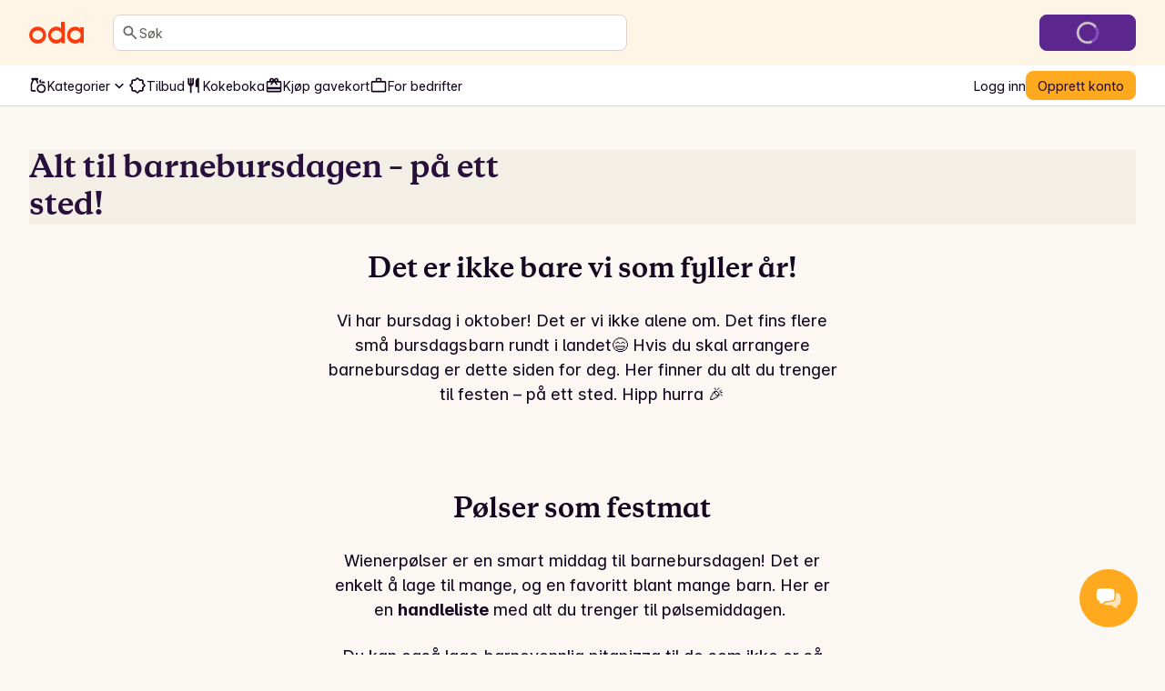

--- FILE ---
content_type: text/css; charset=UTF-8
request_url: https://oda.com/_next/static/chunks/b50b0eb9ca9c292b.css
body_size: 17845
content:
html,body,div,span,applet,object,iframe,h1,h2,h3,h4,h5,h6,p,blockquote,pre,a,abbr,acronym,address,big,cite,code,del,dfn,em,img,ins,kbd,q,s,samp,small,strike,strong,sub,sup,tt,var,b,u,i,center,dl,dt,dd,ol,ul,li,fieldset,form,label,legend,table,caption,tbody,tfoot,thead,tr,th,td,article,aside,canvas,details,embed,figure,figcaption,footer,header,hgroup,menu,nav,output,ruby,section,summary,time,mark,audio,video{font-size:100%;font:inherit;vertical-align:baseline;border:0;margin:0;padding:0}article,aside,details,figcaption,figure,footer,header,hgroup,menu,nav,section{display:block}body{line-height:1}ol,ul{list-style:none}blockquote,q{quotes:none}blockquote:before,blockquote:after,q:before,q:after{content:"";content:none}table{border-spacing:0;border-collapse:collapse}html{-webkit-text-size-adjust:100%;line-height:1.15}body{margin:0}main{display:block}hr{box-sizing:content-box;height:0;overflow:visible}pre{font-family:monospace;font-size:1em}a{background-color:#0000}abbr[title]{border-bottom:none;-webkit-text-decoration:underline dotted;text-decoration:underline dotted}b,strong{font-weight:bolder}code,kbd,samp{font-family:monospace;font-size:1em}small{font-size:80%}sub,sup{vertical-align:baseline;font-size:75%;line-height:0;position:relative}sub{bottom:-.25em}sup{top:-.5em}img{border-style:none}button,input,optgroup,select,textarea{margin:0;font-family:inherit;font-size:100%;line-height:1.15}button,input{overflow:visible}button,select{text-transform:none}button,[type=button],[type=reset],[type=submit]{-webkit-appearance:button}button::-moz-focus-inner{border-style:none;padding:0}[type=button]::-moz-focus-inner{border-style:none;padding:0}[type=reset]::-moz-focus-inner{border-style:none;padding:0}[type=submit]::-moz-focus-inner{border-style:none;padding:0}button:-moz-focusring{outline:1px dotted buttontext}[type=button]:-moz-focusring{outline:1px dotted buttontext}[type=reset]:-moz-focusring{outline:1px dotted buttontext}[type=submit]:-moz-focusring{outline:1px dotted buttontext}legend{box-sizing:border-box;color:inherit;white-space:normal;max-width:100%;padding:0;display:table}progress{vertical-align:baseline}textarea{overflow:auto}[type=checkbox],[type=radio]{box-sizing:border-box;padding:0}[type=number]::-webkit-inner-spin-button{height:auto}[type=number]::-webkit-outer-spin-button{height:auto}[type=search]{-webkit-appearance:textfield;outline-offset:-2px}[type=search]::-webkit-search-decoration{-webkit-appearance:none}::-webkit-file-upload-button{-webkit-appearance:button;font:inherit}details{display:block}summary{display:list-item}template,[hidden]{display:none}hr{border-width:0}.oda-theme{--breakpoint-sm:480px;--breakpoint-md:768px;--breakpoint-lg:992px;--breakpoint-xl:1280px;--aspect-ratio-4-3:"4/3";--aspect-ratio-3-2:"3/2";--aspect-ratio-16-4:"16/4";--aspect-ratio-16-9:"16/9";--aspect-ratio-21-9:"21/9";--aspect-ratio-8-3:"8/3";--aspect-ratio-1-1:"1/1";--aspect-ratio-3-4:"3/4";--border-width-0:0px;--border-width-1:1px;--border-width-2:2px;--border-radius-none:0px;--border-radius-small:8px;--border-radius-medium:16px;--border-radius-large:32px;--border-radius-full:99px;--spacing-0:0px;--spacing-1:4px;--spacing-2:8px;--spacing-3:12px;--spacing-4:16px;--spacing-5:20px;--spacing-6:24px;--spacing-7:32px;--spacing-8:48px;--spacing-9:64px;--spacing-10:80px;--spacing-11:96px;--spacing-12:112px;--spacing-13:128px;--font-size-100:16px;--font-size-200:18px;--font-size-300:20px;--font-size-400:22px;--font-size-500:25px;--font-size-600:28px;--font-size-700:32px;--font-size-800:36px;--font-size-900:41px;--font-size-000:0px;--font-size-050:12px;--font-size-075:14px;--line-height-0:1;--line-height-1:1.1;--line-height-2:1.2;--line-height-3:1.3;--line-height-4:1.4;--line-height-5:1.5;--font-weight-regular:var(--font-family-main-weight-regular);--font-weight-bold:var(--font-family-main-weight-bold);--text-style-base-font-family:var(--font-family-main-name);--text-style-base-font-size:var(--font-size-100);--text-style-base-font-weight:var(--font-family-main-weight-regular);--text-style-base-line-height:var(--line-height-5);--text-style-display-l-font-family:var(--font-family-title-name);--text-style-display-l-font-size-base:var(--font-size-600);--text-style-display-l-font-size-md:var(--font-size-900);--text-style-display-l-font-weight:var(--font-family-title-weight-bold);--text-style-display-l-line-height:var(--line-height-3);--text-style-display-m-font-family:var(--font-family-title-name);--text-style-display-m-font-size-base:var(--font-size-500);--text-style-display-m-font-size-md:var(--font-size-800);--text-style-display-m-font-weight:var(--font-family-title-weight-bold);--text-style-display-m-line-height:var(--line-height-3);--text-style-display-s-font-family:var(--font-family-title-name);--text-style-display-s-font-size-base:var(--font-size-400);--text-style-display-s-font-size-md:var(--font-size-700);--text-style-display-s-font-weight:var(--font-family-title-weight-bold);--text-style-display-s-line-height:var(--line-height-3);--text-style-display-xs-font-family:var(--font-family-title-name);--text-style-display-xs-font-size-base:var(--font-size-300);--text-style-display-xs-font-size-md:var(--font-size-600);--text-style-display-xs-font-weight:var(--font-family-title-weight-bold);--text-style-display-xs-line-height-base:var(--line-height-4);--text-style-display-xs-line-height-md:var(--line-height-3);--text-style-headline-l-font-family:var(--font-family-main-name);--text-style-headline-l-font-size-base:var(--font-size-600);--text-style-headline-l-font-size-md:var(--font-size-800);--text-style-headline-l-font-weight:var(--font-family-main-weight-bold);--text-style-headline-l-line-height-base:var(--line-height-4);--text-style-headline-l-line-height-md:var(--line-height-3);--text-style-headline-m-font-family:var(--font-family-main-name);--text-style-headline-m-font-size-base:var(--font-size-500);--text-style-headline-m-font-size-md:var(--font-size-700);--text-style-headline-m-font-weight:var(--font-family-main-weight-bold);--text-style-headline-m-line-height-base:var(--line-height-4);--text-style-headline-m-line-height-md:var(--line-height-3);--text-style-headline-s-font-family:var(--font-family-main-name);--text-style-headline-s-font-size-base:var(--font-size-400);--text-style-headline-s-font-size-md:var(--font-size-600);--text-style-headline-s-font-weight:var(--font-family-main-weight-bold);--text-style-headline-s-line-height-base:var(--line-height-4);--text-style-headline-s-line-height-md:var(--line-height-3);--text-style-headline-xs-font-family:var(--font-family-main-name);--text-style-headline-xs-font-size-base:var(--font-size-300);--text-style-headline-xs-font-size-md:var(--font-size-500);--text-style-headline-xs-font-weight:var(--font-family-main-weight-bold);--text-style-headline-xs-line-height:var(--line-height-4);--text-style-title-l-font-family:var(--font-family-main-name);--text-style-title-l-font-size-base:var(--font-size-300);--text-style-title-l-font-size-md:var(--font-size-400);--text-style-title-l-font-weight:var(--font-family-main-weight-bold);--text-style-title-l-line-height:var(--line-height-4);--text-style-title-m-font-family:var(--font-family-main-name);--text-style-title-m-font-size-base:var(--font-size-200);--text-style-title-m-font-size-md:var(--font-size-300);--text-style-title-m-font-weight:var(--font-family-main-weight-bold);--text-style-title-m-line-height-base:var(--line-height-4);--text-style-title-m-line-height-md:var(--line-height-5);--text-style-title-s-font-family:var(--font-family-main-name);--text-style-title-s-font-size-base:var(--font-size-100);--text-style-title-s-font-size-md:var(--font-size-200);--text-style-title-s-font-weight:var(--font-family-main-weight-bold);--text-style-title-s-line-height-base:var(--line-height-4);--text-style-title-s-line-height-md:var(--line-height-5);--text-style-title-xs-font-family:var(--font-family-main-name);--text-style-title-xs-font-size-base:var(--font-size-100);--text-style-title-xs-font-size-md:var(--font-size-100);--text-style-title-xs-font-weight:var(--font-family-main-weight-bold);--text-style-title-xs-line-height-base:var(--line-height-5);--text-style-title-xs-line-height-md:var(--line-height-5);--text-style-title-xxs-font-family:var(--font-family-main-name);--text-style-title-xxs-font-size-base:var(--font-size-075);--text-style-title-xxs-font-size-md:var(--font-size-075);--text-style-title-xxs-font-weight:var(--font-family-main-weight-bold);--text-style-title-xxs-line-height-base:var(--line-height-4);--text-style-title-xxs-line-height-md:var(--line-height-4);--text-style-body-xl-font-family:var(--font-family-main-name);--text-style-body-xl-font-size-base:var(--font-size-200);--text-style-body-xl-font-size-md:var(--font-size-300);--text-style-body-xl-font-weight:var(--font-family-main-weight-regular);--text-style-body-xl-line-height:var(--line-height-5);--text-style-body-l-font-family:var(--font-family-main-name);--text-style-body-l-font-size:var(--font-size-200);--text-style-body-l-font-weight:var(--font-family-main-weight-regular);--text-style-body-l-line-height:var(--line-height-5);--text-style-body-m-font-family:var(--font-family-main-name);--text-style-body-m-font-size:var(--font-size-100);--text-style-body-m-font-weight:var(--font-family-main-weight-regular);--text-style-body-m-line-height:var(--line-height-5);--text-style-body-s-font-family:var(--font-family-main-name);--text-style-body-s-font-size:var(--font-size-075);--text-style-body-s-font-weight:var(--font-family-main-weight-regular);--text-style-body-s-line-height:var(--line-height-4);--text-style-body-xs-font-family:var(--font-family-main-name);--text-style-body-xs-font-size:var(--font-size-050);--text-style-body-xs-font-weight:var(--font-family-main-weight-regular);--text-style-body-xs-line-height:var(--line-height-4);--text-style-label-l-font-family:var(--font-family-main-name);--text-style-label-l-font-size:var(--font-size-200);--text-style-label-l-font-weight:var(--font-family-main-weight-regular);--text-style-label-l-line-height:var(--line-height-5);--text-style-label-m-font-family:var(--font-family-main-name);--text-style-label-m-font-size:var(--font-size-100);--text-style-label-m-font-weight:var(--font-family-main-weight-regular);--text-style-label-m-line-height:var(--line-height-5);--text-style-label-s-font-family:var(--font-family-main-name);--text-style-label-s-font-size:var(--font-size-075);--text-style-label-s-font-weight:var(--font-family-main-weight-regular);--text-style-label-s-line-height:var(--line-height-4);--text-style-label-xs-font-family:var(--font-family-main-name);--text-style-label-xs-font-size:var(--font-size-050);--text-style-label-xs-font-weight:var(--font-family-main-weight-regular);--text-style-label-xs-line-height:var(--line-height-4);--max-width:1280px;--component-button-border-radius:var(--border-radius-small);--component-choice-chip-border-radius:var(--border-radius-small);--font-family-main-name:Inter var;--font-family-main-short-name:inter;--font-family-main-ios-name:InterVariable;--font-family-main-variable:true;--font-family-main-font-feature-settings:"ss01","cv05","cv10","cv11";--font-family-main-weight-axis-id:2003270000;--font-family-main-weight-regular:450;--font-family-main-weight-bold:600;--font-family-legacy-name:Inter;--font-family-legacy-short-name:inter;--font-family-legacy-variable:false;--font-family-legacy-weight-regular:450;--font-family-legacy-weight-bold:600;--font-family-title-name:Galaxie Copernicus;--font-family-title-short-name:copernicus;--font-family-title-ios-name:Copernicus-Bold;--font-family-title-variable:false;--font-family-title-weight-bold:700;--font-family-fallback-name:system-ui;--font-family-fallback-short-name:system-ui;--font-family-fallback-variable:false;--font-family-fallback-weight-regular:400;--font-family-fallback-weight-bold:600}.oda-theme:not(.force-dark-mode){--lightningcss-light:initial;--lightningcss-dark: ;color-scheme:light;--color-semantic-background-default:#fbf8f3;--color-semantic-background-subdued:#fff;--color-semantic-surface-default:#fff;--color-semantic-surface-subdued:#f3eee6;--color-semantic-surface-hover:#eae5dc;--color-semantic-surface-pressed:#d8d2cb;--color-semantic-surface-disabled:#f9f5ef;--color-semantic-surface-neutral-default:#d8d2cb;--color-semantic-surface-neutral-subdued:#f3eee6;--color-semantic-surface-neutral-hover:#bfb9b0;--color-semantic-surface-neutral-pressed:#a29c95;--color-semantic-surface-neutral-accent:#797672;--color-semantic-surface-critical-default:#f6d3d0;--color-semantic-surface-critical-subdued:#fbeae9;--color-semantic-surface-critical-hover:#efb1ae;--color-semantic-surface-critical-pressed:#df8881;--color-semantic-surface-critical-accent:#ac2119;--color-semantic-surface-info-default:#d0e0ec;--color-semantic-surface-info-subdued:#e9f1f6;--color-semantic-surface-info-hover:#a8c7dc;--color-semantic-surface-info-pressed:#86b2d0;--color-semantic-surface-info-accent:#216fa6;--color-semantic-surface-warning-default:#fbdcb0;--color-semantic-surface-warning-subdued:#fdf0de;--color-semantic-surface-warning-hover:#fbcb83;--color-semantic-surface-warning-pressed:#f6b55b;--color-semantic-surface-warning-accent:#ff8d36;--color-semantic-surface-success-default:#cbe7c0;--color-semantic-surface-success-subdued:#e6f4e1;--color-semantic-surface-success-hover:#a6d694;--color-semantic-surface-success-pressed:#86c973;--color-semantic-surface-success-accent:#3da617;--color-semantic-surface-spotlight-default:#ebe0f5;--color-semantic-surface-spotlight-subdued:#f4eefb;--color-semantic-surface-spotlight-hover:#dcc2f2;--color-semantic-surface-spotlight-pressed:#c29ae5;--color-semantic-surface-spotlight-accent:#8444c4;--color-semantic-surface-wow-default:#ebe0f5;--color-semantic-surface-wow-subdued:#f4eefb;--color-semantic-surface-wow-hover:#dcc2f2;--color-semantic-surface-wow-pressed:#c29ae5;--color-semantic-surface-wow-accent:#8444c4;--color-semantic-surface-sale:#e61700;--color-semantic-surface-promotion:#7332b4;--color-semantic-surface-sold-out:#fbeae9;--color-semantic-surface-news:#ebe0f5;--color-semantic-surface-in-season:#e6f4e1;--color-semantic-surface-price-press:#fff5e6;--color-semantic-surface-product-image-background:#fff;--color-semantic-surface-header:#fff5e6;--color-semantic-surface-header-hover:#fff5e6;--color-semantic-surface-header-pressed:#ffe5b9;--color-semantic-surface-scrim:#2c2c2c;--color-semantic-surface-footer-top:#160821;--color-semantic-surface-footer-bottom:#25192e;--color-semantic-surface-tab-bar:#280f3c;--color-semantic-surface-decorative-one:#280f3c;--color-semantic-surface-white:#fff;--color-semantic-surface-dark:#25192e;--color-semantic-surface-inverted:#25192e;--color-semantic-surface-brand-1:#fbe9b6;--color-semantic-surface-brand-1-hover:#fd7;--color-semantic-chip-default:#fff;--color-semantic-chip-hover:#eae5dc;--color-semantic-chip-pressed:#d8d2cb;--color-semantic-chip-selected:#5b278e;--color-semantic-chip-selected-hover:#461e6e;--color-semantic-chip-selected-pressed:#3a1e52;--color-semantic-chip-secondary-default:#fff;--color-semantic-chip-secondary-hover:#eae5dc;--color-semantic-chip-secondary-pressed:#d8d2cb;--color-semantic-chip-secondary-selected:#5b278e;--color-semantic-chip-secondary-selected-hover:#461e6e;--color-semantic-chip-secondary-selected-pressed:#3a1e52;--color-semantic-text-default:#160821;--color-semantic-text-subdued:#4b4844;--color-semantic-text-disabled:#615f5b;--color-semantic-text-critical:#8d1c16;--color-semantic-text-warning:#7f4a00;--color-semantic-text-info:#216fa6;--color-semantic-text-success:#2b7610;--color-semantic-text-interactive:#7332b4;--color-semantic-text-interactive-hover:#5b278e;--color-semantic-text-interactive-pressed:#461e6e;--color-semantic-text-interactive-footer:#dcc2f2;--color-semantic-text-interactive-footer-hover:#c29ae5;--color-semantic-text-interactive-footer-pressed:#a573d2;--color-semantic-text-spotlight:#7332b4;--color-semantic-text-wow:#7332b4;--color-semantic-text-display:#280f3c;--color-semantic-text-sale:#e61700;--color-semantic-text-white:#fff;--color-semantic-text-dark:#160821;--color-semantic-text-inverted:#fff;--color-semantic-text-on-button-primary:#280f3c;--color-semantic-text-on-button-secondary:#7332b4;--color-semantic-text-on-button-tertiary:#35332f;--color-semantic-text-on-button-quaternary:#35332f;--color-semantic-text-on-button-stepper:#280f3c;--color-semantic-text-on-button-critical:#fff;--color-semantic-text-on-button-critical-secondary:#ac2119;--color-semantic-text-on-button-info:#fff;--color-semantic-text-on-button-warning:#fff;--color-semantic-text-on-button-success:#fff;--color-semantic-text-on-button-spotlight:#fff;--color-semantic-text-on-button-wow:#fff;--color-semantic-text-on-critical:#450d0b;--color-semantic-text-on-warning:#5c3600;--color-semantic-text-on-info:#0e2f46;--color-semantic-text-on-success:#19430a;--color-semantic-text-on-spotlight:#280f3c;--color-semantic-text-on-wow:#280f3c;--color-semantic-text-on-sale:#fff;--color-semantic-text-on-promotion:#fff;--color-semantic-text-on-sold-out:#8d1c16;--color-semantic-text-on-news:#461e6e;--color-semantic-text-on-in-season:#19430a;--color-semantic-text-on-price-press:#35332f;--color-semantic-text-on-image:#fff;--color-semantic-text-on-interactive:#f9f5ef;--color-semantic-text-on-header:#35332f;--color-semantic-text-on-footer:#f9f5ef;--color-semantic-text-on-tab-bar:#f9f5ef;--color-semantic-text-on-pill-neutral:#2e2e2e;--color-semantic-text-on-pill-critical:#450d0b;--color-semantic-text-on-pill-critical-subdued:#450d0b;--color-semantic-text-on-pill-warning:#5c3600;--color-semantic-text-on-pill-info:#0e2f46;--color-semantic-text-on-pill-success:#19430a;--color-semantic-text-on-pill-success-subdued:#19430a;--color-semantic-text-on-pill-spotlight:#f4eefb;--color-semantic-text-on-pill-spotlight-subdued:#461e6e;--color-semantic-text-on-pill-sale:#fff;--color-semantic-text-on-pill-promotion-1:#fff;--color-semantic-text-on-pill-promotion-2:#35332f;--color-semantic-text-on-pill-promotion-3:#35332f;--color-semantic-text-on-pill-bonus:#fff;--color-semantic-text-on-pill-bonus-subdued:#280f3c;--color-semantic-interactive-default:#5b278e;--color-semantic-interactive-hover:#461e6e;--color-semantic-interactive-pressed:#3a1e52;--color-semantic-interactive-disabled:#d8d2cb;--color-semantic-interactive-outline-default:#925ac9;--color-semantic-interactive-outline-hover:#25192e;--color-semantic-button-primary-default:#ffaa1e;--color-semantic-button-primary-hover:#e89b1b;--color-semantic-button-primary-pressed:#e89b1b;--color-semantic-button-secondary-default:#fff;--color-semantic-button-secondary-hover:#eae5dc;--color-semantic-button-secondary-pressed:#d8d2cb;--color-semantic-button-tertiary-default:#0000;--color-semantic-button-tertiary-hover:#eae5dc;--color-semantic-button-tertiary-pressed:#d8d2cb;--color-semantic-button-quaternary-default:#0000;--color-semantic-button-quaternary-hover:#eae5dc;--color-semantic-button-quaternary-pressed:#d8d2cb;--color-semantic-button-stepper-default:#ffaa1e;--color-semantic-button-stepper-hover:#e89b1b;--color-semantic-button-stepper-pressed:#e89b1b;--color-semantic-button-critical-default:#ac2119;--color-semantic-button-critical-hover:#8d1c16;--color-semantic-button-critical-pressed:#8d1c16;--color-semantic-button-critical-secondary-default:#fff;--color-semantic-button-critical-secondary-hover:#eae5dc;--color-semantic-button-critical-secondary-pressed:#d8d2cb;--color-semantic-button-info-default:#216fa6;--color-semantic-button-info-hover:#4d8cb8;--color-semantic-button-info-pressed:#86b2d0;--color-semantic-button-warning-default:#d17a00;--color-semantic-button-warning-hover:#ff9d00;--color-semantic-button-warning-pressed:#f6b55b;--color-semantic-button-success-default:#2b7610;--color-semantic-button-success-hover:#358f14;--color-semantic-button-success-pressed:#3da617;--color-semantic-button-spotlight-default:#8444c4;--color-semantic-button-spotlight-hover:#925ac9;--color-semantic-button-spotlight-pressed:#a573d2;--color-semantic-button-wow-default:#8444c4;--color-semantic-button-wow-hover:#925ac9;--color-semantic-button-wow-pressed:#a573d2;--color-semantic-border-default:#d8d2cb;--color-semantic-border-hover:#280f3c;--color-semantic-border-pressed:#a29c95;--color-semantic-border-disabled:#eae5dc;--color-semantic-border-critical:#ac2119;--color-semantic-border-info:#216fa6;--color-semantic-border-warning:#ff8d36;--color-semantic-border-success:#3da617;--color-semantic-border-spotlight:#8444c4;--color-semantic-border-wow:#8444c4;--color-semantic-border-selected:#280f3c;--color-semantic-divider-default:#d8d2cb;--color-semantic-divider-subdued:#ebe7e0;--color-semantic-decorative-surface-one:#280f3c;--color-semantic-focus-default:#ffaa1e;--color-semantic-pill-neutral:#f3eee6;--color-semantic-pill-critical:#f6d3d0;--color-semantic-pill-critical-subdued:#fbeae9;--color-semantic-pill-warning:#fbdcb0;--color-semantic-pill-info:#d0e0ec;--color-semantic-pill-success:#cbe7c0;--color-semantic-pill-success-subdued:#e6f4e1;--color-semantic-pill-spotlight:#8444c4;--color-semantic-pill-spotlight-subdued:#ebe0f5;--color-semantic-pill-sale:#e61700;--color-semantic-pill-promotion-1:#e61700;--color-semantic-pill-promotion-2:#ebe0f5;--color-semantic-pill-promotion-3:#f3eee6;--color-semantic-pill-bonus:#280f3c;--color-semantic-pill-bonus-subdued:#ebe7e0;--color-semantic-logo-default:#fa3c0f;--color-semantic-illustration-default:#fa3c0f;--color-semantic-shadow-default:#f3eee6}@media (prefers-color-scheme:dark){.oda-theme:not(.force-light-mode){--lightningcss-light: ;--lightningcss-dark:initial;color-scheme:dark;--color-semantic-background-default:#160821;--color-semantic-background-subdued:#25192e;--color-semantic-surface-default:#25192e;--color-semantic-surface-subdued:#31243c;--color-semantic-surface-hover:#31243c;--color-semantic-surface-pressed:#160821;--color-semantic-surface-disabled:#31243c;--color-semantic-surface-neutral-default:#31243c;--color-semantic-surface-neutral-subdued:#25192e;--color-semantic-surface-neutral-hover:#160821;--color-semantic-surface-neutral-pressed:#160821;--color-semantic-surface-neutral-accent:#eae5dc;--color-semantic-surface-critical-default:#741712;--color-semantic-surface-critical-subdued:#5a120e;--color-semantic-surface-critical-hover:#8d1c16;--color-semantic-surface-critical-pressed:#ac2119;--color-semantic-surface-critical-accent:#ac2119;--color-semantic-surface-info-default:#174f76;--color-semantic-surface-info-subdued:#123d5b;--color-semantic-surface-info-hover:#1e6597;--color-semantic-surface-info-pressed:#216fa6;--color-semantic-surface-info-accent:#86b2d0;--color-semantic-surface-warning-default:#7f4a00;--color-semantic-surface-warning-subdued:#a35f00;--color-semantic-surface-warning-hover:#d17a00;--color-semantic-surface-warning-pressed:#a35f00;--color-semantic-surface-warning-accent:#ff8d36;--color-semantic-surface-success-default:#2b7610;--color-semantic-surface-success-subdued:#225b0d;--color-semantic-surface-success-hover:#358f14;--color-semantic-surface-success-pressed:#3da617;--color-semantic-surface-success-accent:#3da617;--color-semantic-surface-spotlight-default:#5b278e;--color-semantic-surface-spotlight-subdued:#461e6e;--color-semantic-surface-spotlight-hover:#7332b4;--color-semantic-surface-spotlight-pressed:#8444c4;--color-semantic-surface-spotlight-accent:#c29ae5;--color-semantic-surface-wow-default:#5b278e;--color-semantic-surface-wow-subdued:#461e6e;--color-semantic-surface-wow-hover:#7332b4;--color-semantic-surface-wow-pressed:#8444c4;--color-semantic-surface-wow-accent:#c29ae5;--color-semantic-surface-sale:#e61700;--color-semantic-surface-promotion:#7332b4;--color-semantic-surface-sold-out:#fbeae9;--color-semantic-surface-news:#ebe0f5;--color-semantic-surface-in-season:#e6f4e1;--color-semantic-surface-price-press:#ffd898;--color-semantic-surface-product-image-background:#fff;--color-semantic-surface-header:#160821;--color-semantic-surface-header-hover:#2e2e2e;--color-semantic-surface-header-pressed:#121212;--color-semantic-surface-scrim:#202020;--color-semantic-surface-footer-top:#160821;--color-semantic-surface-footer-bottom:#160821;--color-semantic-surface-tab-bar:#25192e;--color-semantic-surface-decorative-one:#fff5e6;--color-semantic-surface-white:#fff;--color-semantic-surface-dark:#25192e;--color-semantic-surface-inverted:#fff;--color-semantic-surface-brand-1:#fbe9b6;--color-semantic-surface-brand-1-hover:#fd7;--color-semantic-chip-default:#25192e;--color-semantic-chip-hover:#160821;--color-semantic-chip-pressed:#25192e;--color-semantic-chip-selected:#e9d9f7;--color-semantic-chip-selected-hover:#dcc2f2;--color-semantic-chip-selected-pressed:#c29ae5;--color-semantic-chip-secondary-default:#25192e;--color-semantic-chip-secondary-hover:#280f3c;--color-semantic-chip-secondary-pressed:#280f3c;--color-semantic-chip-secondary-selected:#e9d9f7;--color-semantic-chip-secondary-selected-hover:#dcc2f2;--color-semantic-chip-secondary-selected-pressed:#c29ae5;--color-semantic-text-default:#fcfbf7;--color-semantic-text-subdued:#ebe7e0;--color-semantic-text-disabled:#bfb9b0;--color-semantic-text-critical:#df8881;--color-semantic-text-warning:#fbcb83;--color-semantic-text-info:#a8c7dc;--color-semantic-text-success:#a6d694;--color-semantic-text-interactive:#c29ae5;--color-semantic-text-interactive-hover:#dcc2f2;--color-semantic-text-interactive-pressed:#e9d9f7;--color-semantic-text-interactive-footer:#ebe0f5;--color-semantic-text-interactive-footer-hover:#ebe0f5;--color-semantic-text-interactive-footer-pressed:#f4eefb;--color-semantic-text-spotlight:#c29ae5;--color-semantic-text-wow:#c29ae5;--color-semantic-text-display:#fff5e6;--color-semantic-text-sale:#efb1ae;--color-semantic-text-white:#fff;--color-semantic-text-dark:#160821;--color-semantic-text-inverted:#160821;--color-semantic-text-on-button-primary:#280f3c;--color-semantic-text-on-button-secondary:#c29ae5;--color-semantic-text-on-button-tertiary:#fff;--color-semantic-text-on-button-quaternary:#ebe7e0;--color-semantic-text-on-button-stepper:#280f3c;--color-semantic-text-on-button-critical:#fff;--color-semantic-text-on-button-critical-secondary:#df8881;--color-semantic-text-on-button-info:#202020;--color-semantic-text-on-button-warning:#202020;--color-semantic-text-on-button-success:#202020;--color-semantic-text-on-button-spotlight:#202020;--color-semantic-text-on-button-wow:#202020;--color-semantic-text-on-critical:#fff;--color-semantic-text-on-warning:#fff;--color-semantic-text-on-info:#fff;--color-semantic-text-on-success:#fff;--color-semantic-text-on-spotlight:#f4eefb;--color-semantic-text-on-wow:#f4eefb;--color-semantic-text-on-sale:#fff;--color-semantic-text-on-promotion:#fff;--color-semantic-text-on-sold-out:#8d1c16;--color-semantic-text-on-news:#461e6e;--color-semantic-text-on-in-season:#19430a;--color-semantic-text-on-price-press:#35332f;--color-semantic-text-on-image:#fff;--color-semantic-text-on-interactive:#35332f;--color-semantic-text-on-header:#f9f5ef;--color-semantic-text-on-footer:#f9f5ef;--color-semantic-text-on-tab-bar:#f9f5ef;--color-semantic-text-on-pill-neutral:#fff;--color-semantic-text-on-pill-critical:#fff;--color-semantic-text-on-pill-critical-subdued:#fff;--color-semantic-text-on-pill-warning:#fff;--color-semantic-text-on-pill-info:#fff;--color-semantic-text-on-pill-success:#fff;--color-semantic-text-on-pill-success-subdued:#fff;--color-semantic-text-on-pill-spotlight:#280f3c;--color-semantic-text-on-pill-spotlight-subdued:#f4eefb;--color-semantic-text-on-pill-sale:#fff;--color-semantic-text-on-pill-promotion-1:#fff;--color-semantic-text-on-pill-promotion-2:#fff;--color-semantic-text-on-pill-promotion-3:#fff;--color-semantic-text-on-pill-bonus:#160821;--color-semantic-text-on-pill-bonus-subdued:#fff;--color-semantic-interactive-default:#e9d9f7;--color-semantic-interactive-hover:#dcc2f2;--color-semantic-interactive-pressed:#c29ae5;--color-semantic-interactive-disabled:#615f5b;--color-semantic-interactive-outline-default:#c29ae5;--color-semantic-interactive-outline-hover:#fff;--color-semantic-button-primary-default:#ffaa1e;--color-semantic-button-primary-hover:#e89b1b;--color-semantic-button-primary-pressed:#e89b1b;--color-semantic-button-secondary-default:#25192e;--color-semantic-button-secondary-hover:#25192e;--color-semantic-button-secondary-pressed:#31243c;--color-semantic-button-tertiary-default:#0000;--color-semantic-button-tertiary-hover:#160821;--color-semantic-button-tertiary-pressed:#25192e;--color-semantic-button-quaternary-default:#0000;--color-semantic-button-quaternary-hover:#25192e;--color-semantic-button-quaternary-pressed:#25192e;--color-semantic-button-stepper-default:#ffaa1e;--color-semantic-button-stepper-hover:#e89b1b;--color-semantic-button-stepper-pressed:#e89b1b;--color-semantic-button-critical-default:#ac2119;--color-semantic-button-critical-hover:#8d1c16;--color-semantic-button-critical-pressed:#8d1c16;--color-semantic-button-critical-secondary-default:#160821;--color-semantic-button-critical-secondary-hover:#25192e;--color-semantic-button-critical-secondary-pressed:#25192e;--color-semantic-button-info-default:#86b2d0;--color-semantic-button-info-hover:#a8c7dc;--color-semantic-button-info-pressed:#d0e0ec;--color-semantic-button-warning-default:#ff8d36;--color-semantic-button-warning-hover:#ff9d00;--color-semantic-button-warning-pressed:#f6b55b;--color-semantic-button-success-default:#86c973;--color-semantic-button-success-hover:#a6d694;--color-semantic-button-success-pressed:#cbe7c0;--color-semantic-button-spotlight-default:#c29ae5;--color-semantic-button-spotlight-hover:#dcc2f2;--color-semantic-button-spotlight-pressed:#e9d9f7;--color-semantic-button-wow-default:#c29ae5;--color-semantic-button-wow-hover:#dcc2f2;--color-semantic-button-wow-pressed:#e9d9f7;--color-semantic-border-default:#bfb9b0;--color-semantic-border-hover:#fcfbf7;--color-semantic-border-pressed:#a29c95;--color-semantic-border-disabled:#4b4844;--color-semantic-border-critical:#df8881;--color-semantic-border-info:#86b2d0;--color-semantic-border-warning:#ff8d36;--color-semantic-border-success:#3da617;--color-semantic-border-spotlight:#c29ae5;--color-semantic-border-wow:#c29ae5;--color-semantic-border-selected:#ebe0f5;--color-semantic-divider-default:#615f5b;--color-semantic-divider-subdued:#4b4844;--color-semantic-decorative-surface-one:#fff5e6;--color-semantic-focus-default:#ffaa1e;--color-semantic-pill-neutral:#31243c;--color-semantic-pill-critical:#8d1c16;--color-semantic-pill-critical-subdued:#5a120e;--color-semantic-pill-warning:#7f4a00;--color-semantic-pill-info:#174f76;--color-semantic-pill-success:#2b7610;--color-semantic-pill-success-subdued:#225b0d;--color-semantic-pill-spotlight:#c29ae5;--color-semantic-pill-spotlight-subdued:#5b278e;--color-semantic-pill-sale:#e61700;--color-semantic-pill-promotion-1:#e61700;--color-semantic-pill-promotion-2:#5b278e;--color-semantic-pill-promotion-3:#31243c;--color-semantic-pill-bonus:#fcfbf7;--color-semantic-pill-bonus-subdued:#615f5b;--color-semantic-logo-default:#ffaa1e;--color-semantic-illustration-default:#fff5e6;--color-semantic-shadow-default:#160821}}.oda-theme.force-dark-mode{--lightningcss-light: ;--lightningcss-dark:initial;color-scheme:dark;--color-semantic-background-default:#160821;--color-semantic-background-subdued:#25192e;--color-semantic-surface-default:#25192e;--color-semantic-surface-subdued:#31243c;--color-semantic-surface-hover:#31243c;--color-semantic-surface-pressed:#160821;--color-semantic-surface-disabled:#31243c;--color-semantic-surface-neutral-default:#31243c;--color-semantic-surface-neutral-subdued:#25192e;--color-semantic-surface-neutral-hover:#160821;--color-semantic-surface-neutral-pressed:#160821;--color-semantic-surface-neutral-accent:#eae5dc;--color-semantic-surface-critical-default:#741712;--color-semantic-surface-critical-subdued:#5a120e;--color-semantic-surface-critical-hover:#8d1c16;--color-semantic-surface-critical-pressed:#ac2119;--color-semantic-surface-critical-accent:#ac2119;--color-semantic-surface-info-default:#174f76;--color-semantic-surface-info-subdued:#123d5b;--color-semantic-surface-info-hover:#1e6597;--color-semantic-surface-info-pressed:#216fa6;--color-semantic-surface-info-accent:#86b2d0;--color-semantic-surface-warning-default:#7f4a00;--color-semantic-surface-warning-subdued:#a35f00;--color-semantic-surface-warning-hover:#d17a00;--color-semantic-surface-warning-pressed:#a35f00;--color-semantic-surface-warning-accent:#ff8d36;--color-semantic-surface-success-default:#2b7610;--color-semantic-surface-success-subdued:#225b0d;--color-semantic-surface-success-hover:#358f14;--color-semantic-surface-success-pressed:#3da617;--color-semantic-surface-success-accent:#3da617;--color-semantic-surface-spotlight-default:#5b278e;--color-semantic-surface-spotlight-subdued:#461e6e;--color-semantic-surface-spotlight-hover:#7332b4;--color-semantic-surface-spotlight-pressed:#8444c4;--color-semantic-surface-spotlight-accent:#c29ae5;--color-semantic-surface-wow-default:#5b278e;--color-semantic-surface-wow-subdued:#461e6e;--color-semantic-surface-wow-hover:#7332b4;--color-semantic-surface-wow-pressed:#8444c4;--color-semantic-surface-wow-accent:#c29ae5;--color-semantic-surface-sale:#e61700;--color-semantic-surface-promotion:#7332b4;--color-semantic-surface-sold-out:#fbeae9;--color-semantic-surface-news:#ebe0f5;--color-semantic-surface-in-season:#e6f4e1;--color-semantic-surface-price-press:#ffd898;--color-semantic-surface-product-image-background:#fff;--color-semantic-surface-header:#160821;--color-semantic-surface-header-hover:#2e2e2e;--color-semantic-surface-header-pressed:#121212;--color-semantic-surface-scrim:#202020;--color-semantic-surface-footer-top:#160821;--color-semantic-surface-footer-bottom:#160821;--color-semantic-surface-tab-bar:#25192e;--color-semantic-surface-decorative-one:#fff5e6;--color-semantic-surface-white:#fff;--color-semantic-surface-dark:#25192e;--color-semantic-surface-inverted:#fff;--color-semantic-surface-brand-1:#fbe9b6;--color-semantic-surface-brand-1-hover:#fd7;--color-semantic-chip-default:#25192e;--color-semantic-chip-hover:#160821;--color-semantic-chip-pressed:#25192e;--color-semantic-chip-selected:#e9d9f7;--color-semantic-chip-selected-hover:#dcc2f2;--color-semantic-chip-selected-pressed:#c29ae5;--color-semantic-chip-secondary-default:#25192e;--color-semantic-chip-secondary-hover:#280f3c;--color-semantic-chip-secondary-pressed:#280f3c;--color-semantic-chip-secondary-selected:#e9d9f7;--color-semantic-chip-secondary-selected-hover:#dcc2f2;--color-semantic-chip-secondary-selected-pressed:#c29ae5;--color-semantic-text-default:#fcfbf7;--color-semantic-text-subdued:#ebe7e0;--color-semantic-text-disabled:#bfb9b0;--color-semantic-text-critical:#df8881;--color-semantic-text-warning:#fbcb83;--color-semantic-text-info:#a8c7dc;--color-semantic-text-success:#a6d694;--color-semantic-text-interactive:#c29ae5;--color-semantic-text-interactive-hover:#dcc2f2;--color-semantic-text-interactive-pressed:#e9d9f7;--color-semantic-text-interactive-footer:#ebe0f5;--color-semantic-text-interactive-footer-hover:#ebe0f5;--color-semantic-text-interactive-footer-pressed:#f4eefb;--color-semantic-text-spotlight:#c29ae5;--color-semantic-text-wow:#c29ae5;--color-semantic-text-display:#fff5e6;--color-semantic-text-sale:#efb1ae;--color-semantic-text-white:#fff;--color-semantic-text-dark:#160821;--color-semantic-text-inverted:#160821;--color-semantic-text-on-button-primary:#280f3c;--color-semantic-text-on-button-secondary:#c29ae5;--color-semantic-text-on-button-tertiary:#fff;--color-semantic-text-on-button-quaternary:#ebe7e0;--color-semantic-text-on-button-stepper:#280f3c;--color-semantic-text-on-button-critical:#fff;--color-semantic-text-on-button-critical-secondary:#df8881;--color-semantic-text-on-button-info:#202020;--color-semantic-text-on-button-warning:#202020;--color-semantic-text-on-button-success:#202020;--color-semantic-text-on-button-spotlight:#202020;--color-semantic-text-on-button-wow:#202020;--color-semantic-text-on-critical:#fff;--color-semantic-text-on-warning:#fff;--color-semantic-text-on-info:#fff;--color-semantic-text-on-success:#fff;--color-semantic-text-on-spotlight:#f4eefb;--color-semantic-text-on-wow:#f4eefb;--color-semantic-text-on-sale:#fff;--color-semantic-text-on-promotion:#fff;--color-semantic-text-on-sold-out:#8d1c16;--color-semantic-text-on-news:#461e6e;--color-semantic-text-on-in-season:#19430a;--color-semantic-text-on-price-press:#35332f;--color-semantic-text-on-image:#fff;--color-semantic-text-on-interactive:#35332f;--color-semantic-text-on-header:#f9f5ef;--color-semantic-text-on-footer:#f9f5ef;--color-semantic-text-on-tab-bar:#f9f5ef;--color-semantic-text-on-pill-neutral:#fff;--color-semantic-text-on-pill-critical:#fff;--color-semantic-text-on-pill-critical-subdued:#fff;--color-semantic-text-on-pill-warning:#fff;--color-semantic-text-on-pill-info:#fff;--color-semantic-text-on-pill-success:#fff;--color-semantic-text-on-pill-success-subdued:#fff;--color-semantic-text-on-pill-spotlight:#280f3c;--color-semantic-text-on-pill-spotlight-subdued:#f4eefb;--color-semantic-text-on-pill-sale:#fff;--color-semantic-text-on-pill-promotion-1:#fff;--color-semantic-text-on-pill-promotion-2:#fff;--color-semantic-text-on-pill-promotion-3:#fff;--color-semantic-text-on-pill-bonus:#160821;--color-semantic-text-on-pill-bonus-subdued:#fff;--color-semantic-interactive-default:#e9d9f7;--color-semantic-interactive-hover:#dcc2f2;--color-semantic-interactive-pressed:#c29ae5;--color-semantic-interactive-disabled:#615f5b;--color-semantic-interactive-outline-default:#c29ae5;--color-semantic-interactive-outline-hover:#fff;--color-semantic-button-primary-default:#ffaa1e;--color-semantic-button-primary-hover:#e89b1b;--color-semantic-button-primary-pressed:#e89b1b;--color-semantic-button-secondary-default:#25192e;--color-semantic-button-secondary-hover:#25192e;--color-semantic-button-secondary-pressed:#31243c;--color-semantic-button-tertiary-default:#0000;--color-semantic-button-tertiary-hover:#160821;--color-semantic-button-tertiary-pressed:#25192e;--color-semantic-button-quaternary-default:#0000;--color-semantic-button-quaternary-hover:#25192e;--color-semantic-button-quaternary-pressed:#25192e;--color-semantic-button-stepper-default:#ffaa1e;--color-semantic-button-stepper-hover:#e89b1b;--color-semantic-button-stepper-pressed:#e89b1b;--color-semantic-button-critical-default:#ac2119;--color-semantic-button-critical-hover:#8d1c16;--color-semantic-button-critical-pressed:#8d1c16;--color-semantic-button-critical-secondary-default:#160821;--color-semantic-button-critical-secondary-hover:#25192e;--color-semantic-button-critical-secondary-pressed:#25192e;--color-semantic-button-info-default:#86b2d0;--color-semantic-button-info-hover:#a8c7dc;--color-semantic-button-info-pressed:#d0e0ec;--color-semantic-button-warning-default:#ff8d36;--color-semantic-button-warning-hover:#ff9d00;--color-semantic-button-warning-pressed:#f6b55b;--color-semantic-button-success-default:#86c973;--color-semantic-button-success-hover:#a6d694;--color-semantic-button-success-pressed:#cbe7c0;--color-semantic-button-spotlight-default:#c29ae5;--color-semantic-button-spotlight-hover:#dcc2f2;--color-semantic-button-spotlight-pressed:#e9d9f7;--color-semantic-button-wow-default:#c29ae5;--color-semantic-button-wow-hover:#dcc2f2;--color-semantic-button-wow-pressed:#e9d9f7;--color-semantic-border-default:#bfb9b0;--color-semantic-border-hover:#fcfbf7;--color-semantic-border-pressed:#a29c95;--color-semantic-border-disabled:#4b4844;--color-semantic-border-critical:#df8881;--color-semantic-border-info:#86b2d0;--color-semantic-border-warning:#ff8d36;--color-semantic-border-success:#3da617;--color-semantic-border-spotlight:#c29ae5;--color-semantic-border-wow:#c29ae5;--color-semantic-border-selected:#ebe0f5;--color-semantic-divider-default:#615f5b;--color-semantic-divider-subdued:#4b4844;--color-semantic-decorative-surface-one:#fff5e6;--color-semantic-focus-default:#ffaa1e;--color-semantic-pill-neutral:#31243c;--color-semantic-pill-critical:#8d1c16;--color-semantic-pill-critical-subdued:#5a120e;--color-semantic-pill-warning:#7f4a00;--color-semantic-pill-info:#174f76;--color-semantic-pill-success:#2b7610;--color-semantic-pill-success-subdued:#225b0d;--color-semantic-pill-spotlight:#c29ae5;--color-semantic-pill-spotlight-subdued:#5b278e;--color-semantic-pill-sale:#e61700;--color-semantic-pill-promotion-1:#e61700;--color-semantic-pill-promotion-2:#5b278e;--color-semantic-pill-promotion-3:#31243c;--color-semantic-pill-bonus:#fcfbf7;--color-semantic-pill-bonus-subdued:#615f5b;--color-semantic-logo-default:#ffaa1e;--color-semantic-illustration-default:#fff5e6;--color-semantic-shadow-default:#160821}.oda-theme{font-family:var(--font-family-main-name),var(--font-family-fallback-name);-webkit-font-smoothing:antialiased;font-weight:var(--font-family-main-weight-regular);text-rendering:optimizeLegibility;-moz-osx-font-smoothing:grayscale;-webkit-text-size-adjust:100%}@supports (font-variation-settings:normal){.oda-theme{font-feature-settings:var(--font-family-main-font-feature-settings)}}@font-face{font-family:Galaxie Copernicus;font-style:normal;font-weight:700;src:url(../media/copernicus-bold.df485b09.woff2)format("woff2"),url(../media/copernicus-bold.4807206f.woff)format("woff");font-display:swap}@font-face{font-family:Inter;font-style:normal;font-weight:400;src:url(../media/Inter-Regular.53e9392c.woff2)format("woff2"),url(../media/Inter-Regular.cb0da290.woff)format("woff");font-display:swap}@font-face{font-family:Inter var;font-style:normal;font-named-instance:"Regular";font-weight:100 900;src:url(../media/Inter-latin.var.bce98332.woff2)format("woff2 supports variations(gvar)"),url(../media/Inter-latin.var.bce98332.woff2)format("woff2-variations"),url(../media/Inter-latin.var.bce98332.woff2)format("woff2");font-display:swap}@font-face{font-family:Inter var;font-style:italic;font-named-instance:"Italic";font-weight:100 900;src:url(../media/Inter-italic.var.bd6df414.woff2)format("woff2 supports variations(gvar)"),url(../media/Inter-italic.var.bd6df414.woff2)format("woff2-variations"),url(../media/Inter-italic.var.bd6df414.woff2)format("woff2");font-display:swap}.k-text-style{font-family:var(--text-style-base-font-family);font-size:var(--text-style-base-font-size);font-weight:var(--text-style-base-font-weight);line-height:var(--text-style-base-line-height)}.k-text-style--display-l{font-family:var(--text-style-display-l-font-family);font-size:var(--text-style-display-l-font-size-base);font-weight:var(--text-style-display-l-font-weight);line-height:var(--text-style-display-l-line-height)}.k-text-style--display-m{font-family:var(--text-style-display-m-font-family);font-size:var(--text-style-display-m-font-size-base);font-weight:var(--text-style-display-m-font-weight);line-height:var(--text-style-display-m-line-height)}.k-text-style--display-s{font-family:var(--text-style-display-s-font-family);font-size:var(--text-style-display-s-font-size-base);font-weight:var(--text-style-display-s-font-weight);line-height:var(--text-style-display-s-line-height)}.k-text-style--display-xs{font-family:var(--text-style-display-xs-font-family);font-size:var(--text-style-display-xs-font-size-base);font-weight:var(--text-style-display-xs-font-weight);line-height:var(--text-style-display-xs-line-height-base)}.k-text-style--headline-l{font-family:var(--text-style-headline-l-font-family);font-size:var(--text-style-headline-l-font-size-base);font-weight:var(--text-style-headline-l-font-weight);line-height:var(--text-style-headline-l-line-height-base)}.k-text-style--headline-m{font-family:var(--text-style-headline-m-font-family);font-size:var(--text-style-headline-m-font-size-base);font-weight:var(--text-style-headline-m-font-weight);line-height:var(--text-style-headline-m-line-height-base)}.k-text-style--headline-s{font-family:var(--text-style-headline-s-font-family);font-size:var(--text-style-headline-s-font-size-base);font-weight:var(--text-style-headline-s-font-weight);line-height:var(--text-style-headline-s-line-height-base)}.k-text-style--headline-xs{font-family:var(--text-style-headline-xs-font-family);font-size:var(--text-style-headline-xs-font-size-base);font-weight:var(--text-style-headline-xs-font-weight);line-height:var(--text-style-headline-xs-line-height)}.k-text-style--title-l{font-family:var(--text-style-title-l-font-family);font-size:var(--text-style-title-l-font-size-base);font-weight:var(--text-style-title-l-font-weight);line-height:var(--text-style-title-l-line-height)}.k-text-style--title-m{font-family:var(--text-style-title-m-font-family);font-size:var(--text-style-title-m-font-size-base);font-weight:var(--text-style-title-m-font-weight);line-height:var(--text-style-title-m-line-height-base)}.k-text-style--title-s{font-family:var(--text-style-title-s-font-family);font-size:var(--text-style-title-s-font-size-base);font-weight:var(--text-style-title-s-font-weight);line-height:var(--text-style-title-s-line-height-base)}.k-text-style--title-xs{font-family:var(--text-style-title-xs-font-family);font-size:var(--text-style-title-xs-font-size-base);font-weight:var(--text-style-title-xs-font-weight);line-height:var(--text-style-title-xs-line-height-base)}.k-text-style--title-xxs{font-family:var(--text-style-title-xxs-font-family);font-size:var(--text-style-title-xxs-font-size-base);font-weight:var(--text-style-title-xxs-font-weight);line-height:var(--text-style-title-xxs-line-height-base)}.k-text-style--body-xl{font-family:var(--text-style-body-xl-font-family);font-size:var(--text-style-body-xl-font-size-base);font-weight:var(--text-style-body-xl-font-weight);line-height:var(--text-style-body-xl-line-height)}.k-text-style--body-l{font-family:var(--text-style-body-l-font-family);font-size:var(--text-style-body-l-font-size);font-weight:var(--text-style-body-l-font-weight);line-height:var(--text-style-body-l-line-height)}.k-text-style--body-m{font-family:var(--text-style-body-m-font-family);font-size:var(--text-style-body-m-font-size);font-weight:var(--text-style-body-m-font-weight);line-height:var(--text-style-body-m-line-height)}.k-text-style--body-s{font-family:var(--text-style-body-s-font-family);font-size:var(--text-style-body-s-font-size);font-weight:var(--text-style-body-s-font-weight);line-height:var(--text-style-body-s-line-height)}.k-text-style--body-xs{font-family:var(--text-style-body-xs-font-family);font-size:var(--text-style-body-xs-font-size);font-weight:var(--text-style-body-xs-font-weight);line-height:var(--text-style-body-xs-line-height)}.k-text-style--label-l{font-family:var(--text-style-label-l-font-family);font-size:var(--text-style-label-l-font-size);font-weight:var(--text-style-label-l-font-weight);line-height:var(--text-style-label-l-line-height)}.k-text-style--label-m{font-family:var(--text-style-label-m-font-family);font-size:var(--text-style-label-m-font-size);font-weight:var(--text-style-label-m-font-weight);line-height:var(--text-style-label-m-line-height)}.k-text-style--label-s{font-family:var(--text-style-label-s-font-family);font-size:var(--text-style-label-s-font-size);font-weight:var(--text-style-label-s-font-weight);line-height:var(--text-style-label-s-line-height)}.k-text-style--label-xs{font-family:var(--text-style-label-xs-font-family);font-size:var(--text-style-label-xs-font-size);font-weight:var(--text-style-label-xs-font-weight);line-height:var(--text-style-label-xs-line-height)}@media only screen and (min-width:768px){.k-text-style--display-l{font-size:var(--text-style-display-l-font-size-md)}.k-text-style--display-m{font-size:var(--text-style-display-m-font-size-md)}.k-text-style--display-s{font-size:var(--text-style-display-s-font-size-md)}.k-text-style--display-xs{font-size:var(--text-style-display-xs-font-size-md);line-height:var(--text-style-display-xs-line-height-md)}.k-text-style--headline-l{font-size:var(--text-style-headline-l-font-size-md);line-height:var(--text-style-headline-l-line-height-md)}.k-text-style--headline-m{font-size:var(--text-style-headline-m-font-size-md);line-height:var(--text-style-headline-m-line-height-md)}.k-text-style--headline-s{font-size:var(--text-style-headline-s-font-size-md);line-height:var(--text-style-headline-s-line-height-md)}.k-text-style--headline-xs{font-size:var(--text-style-headline-xs-font-size-md)}.k-text-style--title-l{font-size:var(--text-style-title-l-font-size-md)}.k-text-style--title-m{font-size:var(--text-style-title-m-font-size-md);line-height:var(--text-style-title-m-line-height-md)}.k-text-style--title-s{font-size:var(--text-style-title-s-font-size-md);line-height:var(--text-style-title-s-line-height-md)}.k-text-style--title-xs{font-size:var(--text-style-title-xs-font-size-md);line-height:var(--text-style-title-xs-line-height-md)}.k-text-style--title-xxs{font-size:var(--text-style-title-xxs-font-size-md);line-height:var(--text-style-title-xxs-line-height-md)}.k-text-style--body-xl{font-size:var(--text-style-body-xl-font-size-md)}}.k-grid--row-gap-spacing-0{row-gap:var(--spacing-0)}.k-grid--row-gap-spacing-1{row-gap:var(--spacing-1)}.k-grid--row-gap-spacing-2{row-gap:var(--spacing-2)}.k-grid--row-gap-spacing-3{row-gap:var(--spacing-3)}.k-grid--row-gap-spacing-4{row-gap:var(--spacing-4)}.k-grid--row-gap-spacing-5{row-gap:var(--spacing-5)}.k-grid--row-gap-spacing-6{row-gap:var(--spacing-6)}.k-grid--row-gap-spacing-7{row-gap:var(--spacing-7)}.k-grid--row-gap-spacing-8{row-gap:var(--spacing-8)}.k-grid--row-gap-spacing-9{row-gap:var(--spacing-9)}.k-grid--row-gap-spacing-10{row-gap:var(--spacing-10)}.k-grid--row-gap-spacing-11{row-gap:var(--spacing-11)}.k-grid--row-gap-spacing-12{row-gap:var(--spacing-12)}.k-grid--row-gap-spacing-13{row-gap:var(--spacing-13)}.k-grid{column-gap:var(--spacing-3);grid-template-columns:repeat(12,1fr);display:grid}.k-grid .k-grid-span-1{grid-column-end:span 1}.k-grid .k-grid-start-1{grid-column-start:1}.k-grid .k-grid-column-order-1{order:1}.k-grid .k-grid-span-2{grid-column-end:span 2}.k-grid .k-grid-start-2{grid-column-start:2}.k-grid .k-grid-column-order-2{order:2}.k-grid .k-grid-span-3{grid-column-end:span 3}.k-grid .k-grid-start-3{grid-column-start:3}.k-grid .k-grid-column-order-3{order:3}.k-grid .k-grid-span-4{grid-column-end:span 4}.k-grid .k-grid-start-4{grid-column-start:4}.k-grid .k-grid-column-order-4{order:4}.k-grid .k-grid-span-5{grid-column-end:span 5}.k-grid .k-grid-start-5{grid-column-start:5}.k-grid .k-grid-column-order-5{order:5}.k-grid .k-grid-span-6{grid-column-end:span 6}.k-grid .k-grid-start-6{grid-column-start:6}.k-grid .k-grid-column-order-6{order:6}.k-grid .k-grid-span-7{grid-column-end:span 7}.k-grid .k-grid-start-7{grid-column-start:7}.k-grid .k-grid-column-order-7{order:7}.k-grid .k-grid-span-8{grid-column-end:span 8}.k-grid .k-grid-start-8{grid-column-start:8}.k-grid .k-grid-column-order-8{order:8}.k-grid .k-grid-span-9{grid-column-end:span 9}.k-grid .k-grid-start-9{grid-column-start:9}.k-grid .k-grid-column-order-9{order:9}.k-grid .k-grid-span-10{grid-column-end:span 10}.k-grid .k-grid-start-10{grid-column-start:10}.k-grid .k-grid-column-order-10{order:10}.k-grid .k-grid-span-11{grid-column-end:span 11}.k-grid .k-grid-start-11{grid-column-start:11}.k-grid .k-grid-column-order-11{order:11}.k-grid .k-grid-span-12{grid-column-end:span 12}.k-grid .k-grid-start-12{grid-column-start:12}.k-grid .k-grid-column-order-12{order:12}.k-flex{display:flex}.k-inline-flex{display:inline-flex}.k-flex--gap-0{gap:var(--spacing-0)}.k-flex--gap-1{gap:var(--spacing-1)}.k-flex--gap-2{gap:var(--spacing-2)}.k-flex--gap-3{gap:var(--spacing-3)}.k-flex--gap-4{gap:var(--spacing-4)}.k-flex--gap-5{gap:var(--spacing-5)}.k-flex--gap-6{gap:var(--spacing-6)}.k-flex--gap-7{gap:var(--spacing-7)}.k-flex--gap-8{gap:var(--spacing-8)}.k-flex--gap-9{gap:var(--spacing-9)}.k-flex--gap-10{gap:var(--spacing-10)}.k-flex--gap-11{gap:var(--spacing-11)}.k-flex--gap-12{gap:var(--spacing-12)}.k-flex--gap-13{gap:var(--spacing-13)}.k-flex--direction-row{flex-direction:row}.k-flex--direction-column{flex-direction:column}.k-flex--direction-row-reverse{flex-direction:row-reverse}.k-flex--direction-column-reverse{flex-direction:column-reverse}.k-flex--wrap-nowrap{flex-wrap:nowrap}.k-flex--wrap-wrap{flex-wrap:wrap}.k-flex--wrap-wrap-reverse{flex-wrap:wrap-reverse}.k-flex--grow-0{flex-grow:0}.k-flex--grow-1{flex-grow:1}.k-flex--shrink-0{flex-shrink:0}.k-flex--shrink-1{flex-shrink:1}.k-flex-item--min-width-0{min-width:0}.k-flex--outer-gap-start:before,.k-flex--outer-gap-end:after{content:" "}.k-text-color--default{color:var(--color-semantic-text-default)}.k-text-color--subdued{color:var(--color-semantic-text-subdued)}.k-text-color--disabled{color:var(--color-semantic-text-disabled)}.k-text-color--critical{color:var(--color-semantic-text-critical)}.k-text-color--warning{color:var(--color-semantic-text-warning)}.k-text-color--info{color:var(--color-semantic-text-info)}.k-text-color--success{color:var(--color-semantic-text-success)}.k-text-color--interactive{color:var(--color-semantic-text-interactive)}.k-text-color--interactive-hover{color:var(--color-semantic-text-interactive-hover)}.k-text-color--interactive-pressed{color:var(--color-semantic-text-interactive-pressed)}.k-text-color--interactive-footer{color:var(--color-semantic-text-interactive-footer)}.k-text-color--interactive-footer-hover{color:var(--color-semantic-text-interactive-footer-hover)}.k-text-color--interactive-footer-pressed{color:var(--color-semantic-text-interactive-footer-pressed)}.k-text-color--spotlight{color:var(--color-semantic-text-spotlight)}.k-text-color--wow{color:var(--color-semantic-text-wow)}.k-text-color--display{color:var(--color-semantic-text-display)}.k-text-color--sale{color:var(--color-semantic-text-sale)}.k-text-color--white{color:var(--color-semantic-text-white)}.k-text-color--dark{color:var(--color-semantic-text-dark)}.k-text-color--inverted{color:var(--color-semantic-text-inverted)}.k-text-color--on-button-primary{color:var(--color-semantic-text-on-button-primary)}.k-text-color--on-button-secondary{color:var(--color-semantic-text-on-button-secondary)}.k-text-color--on-button-tertiary{color:var(--color-semantic-text-on-button-tertiary)}.k-text-color--on-button-quaternary{color:var(--color-semantic-text-on-button-quaternary)}.k-text-color--on-button-stepper{color:var(--color-semantic-text-on-button-stepper)}.k-text-color--on-button-critical{color:var(--color-semantic-text-on-button-critical)}.k-text-color--on-button-critical-secondary{color:var(--color-semantic-text-on-button-critical-secondary)}.k-text-color--on-button-info{color:var(--color-semantic-text-on-button-info)}.k-text-color--on-button-warning{color:var(--color-semantic-text-on-button-warning)}.k-text-color--on-button-success{color:var(--color-semantic-text-on-button-success)}.k-text-color--on-button-spotlight{color:var(--color-semantic-text-on-button-spotlight)}.k-text-color--on-button-wow{color:var(--color-semantic-text-on-button-wow)}.k-text-color--on-critical{color:var(--color-semantic-text-on-critical)}.k-text-color--on-warning{color:var(--color-semantic-text-on-warning)}.k-text-color--on-info{color:var(--color-semantic-text-on-info)}.k-text-color--on-success{color:var(--color-semantic-text-on-success)}.k-text-color--on-spotlight{color:var(--color-semantic-text-on-spotlight)}.k-text-color--on-wow{color:var(--color-semantic-text-on-wow)}.k-text-color--on-sale{color:var(--color-semantic-text-on-sale)}.k-text-color--on-promotion{color:var(--color-semantic-text-on-promotion)}.k-text-color--on-sold-out{color:var(--color-semantic-text-on-sold-out)}.k-text-color--on-news{color:var(--color-semantic-text-on-news)}.k-text-color--on-in-season{color:var(--color-semantic-text-on-in-season)}.k-text-color--on-price-press{color:var(--color-semantic-text-on-price-press)}.k-text-color--on-image{color:var(--color-semantic-text-on-image)}.k-text-color--on-interactive{color:var(--color-semantic-text-on-interactive)}.k-text-color--on-header{color:var(--color-semantic-text-on-header)}.k-text-color--on-footer{color:var(--color-semantic-text-on-footer)}.k-text-color--on-tab-bar{color:var(--color-semantic-text-on-tab-bar)}.k-text-color--on-pill-neutral{color:var(--color-semantic-text-on-pill-neutral)}.k-text-color--on-pill-critical{color:var(--color-semantic-text-on-pill-critical)}.k-text-color--on-pill-critical-subdued{color:var(--color-semantic-text-on-pill-critical-subdued)}.k-text-color--on-pill-warning{color:var(--color-semantic-text-on-pill-warning)}.k-text-color--on-pill-info{color:var(--color-semantic-text-on-pill-info)}.k-text-color--on-pill-success{color:var(--color-semantic-text-on-pill-success)}.k-text-color--on-pill-success-subdued{color:var(--color-semantic-text-on-pill-success-subdued)}.k-text-color--on-pill-spotlight{color:var(--color-semantic-text-on-pill-spotlight)}.k-text-color--on-pill-spotlight-subdued{color:var(--color-semantic-text-on-pill-spotlight-subdued)}.k-text-color--on-pill-sale{color:var(--color-semantic-text-on-pill-sale)}.k-text-color--on-pill-promotion-1{color:var(--color-semantic-text-on-pill-promotion-1)}.k-text-color--on-pill-promotion-2{color:var(--color-semantic-text-on-pill-promotion-2)}.k-text-color--on-pill-promotion-3{color:var(--color-semantic-text-on-pill-promotion-3)}.k-text-color--on-pill-bonus{color:var(--color-semantic-text-on-pill-bonus)}.k-text-color--on-pill-bonus-subdued{color:var(--color-semantic-text-on-pill-bonus-subdued)}.k-bg--background-default{background-color:var(--color-semantic-background-default)}.k-bg--background-subdued{background-color:var(--color-semantic-background-subdued)}.k-bg--surface-default{background-color:var(--color-semantic-surface-default)}.k-bg--surface-subdued{background-color:var(--color-semantic-surface-subdued)}.k-bg--surface-hover{background-color:var(--color-semantic-surface-hover)}.k-bg--surface-pressed{background-color:var(--color-semantic-surface-pressed)}.k-bg--surface-disabled{background-color:var(--color-semantic-surface-disabled)}.k-bg--surface-neutral-default{background-color:var(--color-semantic-surface-neutral-default)}.k-bg--surface-neutral-subdued{background-color:var(--color-semantic-surface-neutral-subdued)}.k-bg--surface-neutral-hover{background-color:var(--color-semantic-surface-neutral-hover)}.k-bg--surface-neutral-pressed{background-color:var(--color-semantic-surface-neutral-pressed)}.k-bg--surface-neutral-accent{background-color:var(--color-semantic-surface-neutral-accent)}.k-bg--surface-critical-default{background-color:var(--color-semantic-surface-critical-default)}.k-bg--surface-critical-subdued{background-color:var(--color-semantic-surface-critical-subdued)}.k-bg--surface-critical-hover{background-color:var(--color-semantic-surface-critical-hover)}.k-bg--surface-critical-pressed{background-color:var(--color-semantic-surface-critical-pressed)}.k-bg--surface-critical-accent{background-color:var(--color-semantic-surface-critical-accent)}.k-bg--surface-info-default{background-color:var(--color-semantic-surface-info-default)}.k-bg--surface-info-subdued{background-color:var(--color-semantic-surface-info-subdued)}.k-bg--surface-info-hover{background-color:var(--color-semantic-surface-info-hover)}.k-bg--surface-info-pressed{background-color:var(--color-semantic-surface-info-pressed)}.k-bg--surface-info-accent{background-color:var(--color-semantic-surface-info-accent)}.k-bg--surface-warning-default{background-color:var(--color-semantic-surface-warning-default)}.k-bg--surface-warning-subdued{background-color:var(--color-semantic-surface-warning-subdued)}.k-bg--surface-warning-hover{background-color:var(--color-semantic-surface-warning-hover)}.k-bg--surface-warning-pressed{background-color:var(--color-semantic-surface-warning-pressed)}.k-bg--surface-warning-accent{background-color:var(--color-semantic-surface-warning-accent)}.k-bg--surface-success-default{background-color:var(--color-semantic-surface-success-default)}.k-bg--surface-success-subdued{background-color:var(--color-semantic-surface-success-subdued)}.k-bg--surface-success-hover{background-color:var(--color-semantic-surface-success-hover)}.k-bg--surface-success-pressed{background-color:var(--color-semantic-surface-success-pressed)}.k-bg--surface-success-accent{background-color:var(--color-semantic-surface-success-accent)}.k-bg--surface-spotlight-default{background-color:var(--color-semantic-surface-spotlight-default)}.k-bg--surface-spotlight-subdued{background-color:var(--color-semantic-surface-spotlight-subdued)}.k-bg--surface-spotlight-hover{background-color:var(--color-semantic-surface-spotlight-hover)}.k-bg--surface-spotlight-pressed{background-color:var(--color-semantic-surface-spotlight-pressed)}.k-bg--surface-spotlight-accent{background-color:var(--color-semantic-surface-spotlight-accent)}.k-bg--surface-wow-default{background-color:var(--color-semantic-surface-wow-default)}.k-bg--surface-wow-subdued{background-color:var(--color-semantic-surface-wow-subdued)}.k-bg--surface-wow-hover{background-color:var(--color-semantic-surface-wow-hover)}.k-bg--surface-wow-pressed{background-color:var(--color-semantic-surface-wow-pressed)}.k-bg--surface-wow-accent{background-color:var(--color-semantic-surface-wow-accent)}.k-bg--surface-sale{background-color:var(--color-semantic-surface-sale)}.k-bg--surface-promotion{background-color:var(--color-semantic-surface-promotion)}.k-bg--surface-sold-out{background-color:var(--color-semantic-surface-sold-out)}.k-bg--surface-news{background-color:var(--color-semantic-surface-news)}.k-bg--surface-in-season{background-color:var(--color-semantic-surface-in-season)}.k-bg--surface-price-press{background-color:var(--color-semantic-surface-price-press)}.k-bg--surface-product-image-background{background-color:var(--color-semantic-surface-product-image-background)}.k-bg--surface-header{background-color:var(--color-semantic-surface-header)}.k-bg--surface-header-hover{background-color:var(--color-semantic-surface-header-hover)}.k-bg--surface-header-pressed{background-color:var(--color-semantic-surface-header-pressed)}.k-bg--surface-scrim{background-color:var(--color-semantic-surface-scrim)}.k-bg--surface-footer-top{background-color:var(--color-semantic-surface-footer-top)}.k-bg--surface-footer-bottom{background-color:var(--color-semantic-surface-footer-bottom)}.k-bg--surface-tab-bar{background-color:var(--color-semantic-surface-tab-bar)}.k-bg--surface-decorative-one{background-color:var(--color-semantic-surface-decorative-one)}.k-bg--surface-white{background-color:var(--color-semantic-surface-white)}.k-bg--surface-dark{background-color:var(--color-semantic-surface-dark)}.k-bg--surface-inverted{background-color:var(--color-semantic-surface-inverted)}.k-bg--surface-brand-1{background-color:var(--color-semantic-surface-brand-1)}.k-bg--surface-brand-1-hover{background-color:var(--color-semantic-surface-brand-1-hover)}.k-icon-w16 svg{width:16px;height:16px}.k-icon-w20 svg{width:20px;height:20px}.k-icon-w24 svg{width:24px;height:24px}.k-icon-w32 svg{width:32px;height:32px}.k-icon-w40 svg{width:40px;height:40px}.k-icon-w48 svg{width:48px;height:48px}.k-icon-fill-parent,.k-icon-fill-parent svg{height:100%}.k-icon-fill-default{color:var(--color-semantic-text-default)}.k-icon-fill-subdued{color:var(--color-semantic-text-subdued)}.k-icon-fill-disabled{color:var(--color-semantic-text-disabled)}.k-icon-fill-critical{color:var(--color-semantic-text-critical)}.k-icon-fill-warning{color:var(--color-semantic-text-warning)}.k-icon-fill-info{color:var(--color-semantic-text-info)}.k-icon-fill-success{color:var(--color-semantic-text-success)}.k-icon-fill-interactive{color:var(--color-semantic-text-interactive)}.k-icon-fill-interactive-hover{color:var(--color-semantic-text-interactive-hover)}.k-icon-fill-interactive-pressed{color:var(--color-semantic-text-interactive-pressed)}.k-icon-fill-interactive-footer{color:var(--color-semantic-text-interactive-footer)}.k-icon-fill-interactive-footer-hover{color:var(--color-semantic-text-interactive-footer-hover)}.k-icon-fill-interactive-footer-pressed{color:var(--color-semantic-text-interactive-footer-pressed)}.k-icon-fill-spotlight{color:var(--color-semantic-text-spotlight)}.k-icon-fill-wow{color:var(--color-semantic-text-wow)}.k-icon-fill-display{color:var(--color-semantic-text-display)}.k-icon-fill-sale{color:var(--color-semantic-text-sale)}.k-icon-fill-white{color:var(--color-semantic-text-white)}.k-icon-fill-dark{color:var(--color-semantic-text-dark)}.k-icon-fill-inverted{color:var(--color-semantic-text-inverted)}.k-icon-fill-on-button-primary{color:var(--color-semantic-text-on-button-primary)}.k-icon-fill-on-button-secondary{color:var(--color-semantic-text-on-button-secondary)}.k-icon-fill-on-button-tertiary{color:var(--color-semantic-text-on-button-tertiary)}.k-icon-fill-on-button-quaternary{color:var(--color-semantic-text-on-button-quaternary)}.k-icon-fill-on-button-stepper{color:var(--color-semantic-text-on-button-stepper)}.k-icon-fill-on-button-critical{color:var(--color-semantic-text-on-button-critical)}.k-icon-fill-on-button-critical-secondary{color:var(--color-semantic-text-on-button-critical-secondary)}.k-icon-fill-on-button-info{color:var(--color-semantic-text-on-button-info)}.k-icon-fill-on-button-warning{color:var(--color-semantic-text-on-button-warning)}.k-icon-fill-on-button-success{color:var(--color-semantic-text-on-button-success)}.k-icon-fill-on-button-spotlight{color:var(--color-semantic-text-on-button-spotlight)}.k-icon-fill-on-button-wow{color:var(--color-semantic-text-on-button-wow)}.k-icon-fill-on-critical{color:var(--color-semantic-text-on-critical)}.k-icon-fill-on-warning{color:var(--color-semantic-text-on-warning)}.k-icon-fill-on-info{color:var(--color-semantic-text-on-info)}.k-icon-fill-on-success{color:var(--color-semantic-text-on-success)}.k-icon-fill-on-spotlight{color:var(--color-semantic-text-on-spotlight)}.k-icon-fill-on-wow{color:var(--color-semantic-text-on-wow)}.k-icon-fill-on-sale{color:var(--color-semantic-text-on-sale)}.k-icon-fill-on-promotion{color:var(--color-semantic-text-on-promotion)}.k-icon-fill-on-sold-out{color:var(--color-semantic-text-on-sold-out)}.k-icon-fill-on-news{color:var(--color-semantic-text-on-news)}.k-icon-fill-on-in-season{color:var(--color-semantic-text-on-in-season)}.k-icon-fill-on-price-press{color:var(--color-semantic-text-on-price-press)}.k-icon-fill-on-image{color:var(--color-semantic-text-on-image)}.k-icon-fill-on-interactive{color:var(--color-semantic-text-on-interactive)}.k-icon-fill-on-header{color:var(--color-semantic-text-on-header)}.k-icon-fill-on-footer{color:var(--color-semantic-text-on-footer)}.k-icon-fill-on-tab-bar{color:var(--color-semantic-text-on-tab-bar)}.k-icon-fill-on-pill-neutral{color:var(--color-semantic-text-on-pill-neutral)}.k-icon-fill-on-pill-critical{color:var(--color-semantic-text-on-pill-critical)}.k-icon-fill-on-pill-critical-subdued{color:var(--color-semantic-text-on-pill-critical-subdued)}.k-icon-fill-on-pill-warning{color:var(--color-semantic-text-on-pill-warning)}.k-icon-fill-on-pill-info{color:var(--color-semantic-text-on-pill-info)}.k-icon-fill-on-pill-success{color:var(--color-semantic-text-on-pill-success)}.k-icon-fill-on-pill-success-subdued{color:var(--color-semantic-text-on-pill-success-subdued)}.k-icon-fill-on-pill-spotlight{color:var(--color-semantic-text-on-pill-spotlight)}.k-icon-fill-on-pill-spotlight-subdued{color:var(--color-semantic-text-on-pill-spotlight-subdued)}.k-icon-fill-on-pill-sale{color:var(--color-semantic-text-on-pill-sale)}.k-icon-fill-on-pill-promotion-1{color:var(--color-semantic-text-on-pill-promotion-1)}.k-icon-fill-on-pill-promotion-2{color:var(--color-semantic-text-on-pill-promotion-2)}.k-icon-fill-on-pill-promotion-3{color:var(--color-semantic-text-on-pill-promotion-3)}.k-icon-fill-on-pill-bonus{color:var(--color-semantic-text-on-pill-bonus)}.k-icon-fill-on-pill-bonus-subdued{color:var(--color-semantic-text-on-pill-bonus-subdued)}.k-icon-fill-inherit{color:inherit}.k-icon{fill:currentColor;pointer-events:none;display:inline-block}.k-text--capitalize{text-transform:capitalize}.k-text--lowercase{text-transform:lowercase}.k-text--uppercase,.k-text--capitalize-first:first-letter{text-transform:uppercase}.k-position-static{position:static}.k-position-relative{position:relative}.k-position-absolute{position:absolute}.k-position-sticky{position:sticky}.k-position-fixed{position:fixed}.k-isolation-auto{isolation:auto}.k-isolation-isolate{isolation:isolate}.k-text-align-start{text-align:start}.k-text-align-center{text-align:center}.k-text-align-end{text-align:end}.k-border-0{border:0px solid var(--color-semantic-border-default)}.k-border-1{border:1px solid var(--color-semantic-border-default)}.k-border-2{border:2px solid var(--color-semantic-border-default)}.k-border-top-0{border-top:0px solid var(--color-semantic-border-default)}.k-border-right-0{border-right:0px solid var(--color-semantic-border-default)}.k-border-bottom-0{border-bottom:0px solid var(--color-semantic-border-default)}.k-border-left-0{border-left:0px solid var(--color-semantic-border-default)}.k-border-top-1{border-top:1px solid var(--color-semantic-border-default)}.k-border-right-1{border-right:1px solid var(--color-semantic-border-default)}.k-border-bottom-1{border-bottom:1px solid var(--color-semantic-border-default)}.k-border-left-1{border-left:1px solid var(--color-semantic-border-default)}.k-border-top-2{border-top:2px solid var(--color-semantic-border-default)}.k-border-right-2{border-right:2px solid var(--color-semantic-border-default)}.k-border-bottom-2{border-bottom:2px solid var(--color-semantic-border-default)}.k-border-left-2{border-left:2px solid var(--color-semantic-border-default)}:root{--border-radius-none:0px;--border-radius-small:8px;--border-radius-medium:16px;--border-radius-large:32px;--border-radius-full:99px;--lightningcss-light:initial;--lightningcss-dark: ;color-scheme:light dark}@media (prefers-color-scheme:dark){:root{--lightningcss-light: ;--lightningcss-dark:initial}}.k-border-radius-none{border-radius:0}.k-border-radius-top-right-none{border-top-right-radius:0}.k-border-radius-top-left-none{border-top-left-radius:0}.k-border-radius-bottom-left-none{border-bottom-left-radius:0}.k-border-radius-bottom-right-none{border-bottom-right-radius:0}.k-border-radius-small{border-radius:8px}.k-border-radius-top-right-small{border-top-right-radius:8px}.k-border-radius-top-left-small{border-top-left-radius:8px}.k-border-radius-bottom-left-small{border-bottom-left-radius:8px}.k-border-radius-bottom-right-small{border-bottom-right-radius:8px}.k-border-radius-medium{border-radius:16px}.k-border-radius-top-right-medium{border-top-right-radius:16px}.k-border-radius-top-left-medium{border-top-left-radius:16px}.k-border-radius-bottom-left-medium{border-bottom-left-radius:16px}.k-border-radius-bottom-right-medium{border-bottom-right-radius:16px}.k-border-radius-large{border-radius:32px}.k-border-radius-top-right-large{border-top-right-radius:32px}.k-border-radius-top-left-large{border-top-left-radius:32px}.k-border-radius-bottom-left-large{border-bottom-left-radius:32px}.k-border-radius-bottom-right-large{border-bottom-right-radius:32px}.k-border-radius-full{border-radius:99px}.k-border-radius-top-right-full{border-top-right-radius:99px}.k-border-radius-top-left-full{border-top-left-radius:99px}.k-border-radius-bottom-left-full{border-bottom-left-radius:99px}.k-border-radius-bottom-right-full{border-bottom-right-radius:99px}.k-border-color--default{border-color:var(--color-semantic-border-default)}.k-border-color--hover{border-color:var(--color-semantic-border-hover)}.k-border-color--pressed{border-color:var(--color-semantic-border-pressed)}.k-border-color--disabled{border-color:var(--color-semantic-border-disabled)}.k-border-color--critical{border-color:var(--color-semantic-border-critical)}.k-border-color--info{border-color:var(--color-semantic-border-info)}.k-border-color--warning{border-color:var(--color-semantic-border-warning)}.k-border-color--success{border-color:var(--color-semantic-border-success)}.k-border-color--spotlight{border-color:var(--color-semantic-border-spotlight)}.k-border-color--wow{border-color:var(--color-semantic-border-wow)}.k-border-color--selected{border-color:var(--color-semantic-border-selected)}.k-border-color--divider-default{border-color:var(--color-semantic-divider-default)}.k-border-color--divider-subdued{border-color:var(--color-semantic-divider-subdued)}.k-border-style-solid{border-style:solid}.k-border-style-dashed{border-style:dashed}.k-border-style-none{border-style:none}.k-p-13{padding:var(--spacing-13)}.k-px-13{padding-inline-start:var(--spacing-13);padding-inline-end:var(--spacing-13)}.k-py-13{padding-block-start:var(--spacing-13);padding-block-end:var(--spacing-13)}.k-pl-13{padding-inline-start:var(--spacing-13)}.k-pr-13{padding-inline-end:var(--spacing-13)}.k-pt-13{padding-block-start:var(--spacing-13)}.k-pb-13{padding-block-end:var(--spacing-13)}.k-p-12{padding:var(--spacing-12)}.k-px-12{padding-inline-start:var(--spacing-12);padding-inline-end:var(--spacing-12)}.k-py-12{padding-block-start:var(--spacing-12);padding-block-end:var(--spacing-12)}.k-pl-12{padding-inline-start:var(--spacing-12)}.k-pr-12{padding-inline-end:var(--spacing-12)}.k-pt-12{padding-block-start:var(--spacing-12)}.k-pb-12{padding-block-end:var(--spacing-12)}.k-p-11{padding:var(--spacing-11)}.k-px-11{padding-inline-start:var(--spacing-11);padding-inline-end:var(--spacing-11)}.k-py-11{padding-block-start:var(--spacing-11);padding-block-end:var(--spacing-11)}.k-pl-11{padding-inline-start:var(--spacing-11)}.k-pr-11{padding-inline-end:var(--spacing-11)}.k-pt-11{padding-block-start:var(--spacing-11)}.k-pb-11{padding-block-end:var(--spacing-11)}.k-p-10{padding:var(--spacing-10)}.k-px-10{padding-inline-start:var(--spacing-10);padding-inline-end:var(--spacing-10)}.k-py-10{padding-block-start:var(--spacing-10);padding-block-end:var(--spacing-10)}.k-pl-10{padding-inline-start:var(--spacing-10)}.k-pr-10{padding-inline-end:var(--spacing-10)}.k-pt-10{padding-block-start:var(--spacing-10)}.k-pb-10{padding-block-end:var(--spacing-10)}.k-p-9{padding:var(--spacing-9)}.k-px-9{padding-inline-start:var(--spacing-9);padding-inline-end:var(--spacing-9)}.k-py-9{padding-block-start:var(--spacing-9);padding-block-end:var(--spacing-9)}.k-pl-9{padding-inline-start:var(--spacing-9)}.k-pr-9{padding-inline-end:var(--spacing-9)}.k-pt-9{padding-block-start:var(--spacing-9)}.k-pb-9{padding-block-end:var(--spacing-9)}.k-p-8{padding:var(--spacing-8)}.k-px-8{padding-inline-start:var(--spacing-8);padding-inline-end:var(--spacing-8)}.k-py-8{padding-block-start:var(--spacing-8);padding-block-end:var(--spacing-8)}.k-pl-8{padding-inline-start:var(--spacing-8)}.k-pr-8{padding-inline-end:var(--spacing-8)}.k-pt-8{padding-block-start:var(--spacing-8)}.k-pb-8{padding-block-end:var(--spacing-8)}.k-p-7{padding:var(--spacing-7)}.k-px-7{padding-inline-start:var(--spacing-7);padding-inline-end:var(--spacing-7)}.k-py-7{padding-block-start:var(--spacing-7);padding-block-end:var(--spacing-7)}.k-pl-7{padding-inline-start:var(--spacing-7)}.k-pr-7{padding-inline-end:var(--spacing-7)}.k-pt-7{padding-block-start:var(--spacing-7)}.k-pb-7{padding-block-end:var(--spacing-7)}.k-p-6{padding:var(--spacing-6)}.k-px-6{padding-inline-start:var(--spacing-6);padding-inline-end:var(--spacing-6)}.k-py-6{padding-block-start:var(--spacing-6);padding-block-end:var(--spacing-6)}.k-pl-6{padding-inline-start:var(--spacing-6)}.k-pr-6{padding-inline-end:var(--spacing-6)}.k-pt-6{padding-block-start:var(--spacing-6)}.k-pb-6{padding-block-end:var(--spacing-6)}.k-p-5{padding:var(--spacing-5)}.k-px-5{padding-inline-start:var(--spacing-5);padding-inline-end:var(--spacing-5)}.k-py-5{padding-block-start:var(--spacing-5);padding-block-end:var(--spacing-5)}.k-pl-5{padding-inline-start:var(--spacing-5)}.k-pr-5{padding-inline-end:var(--spacing-5)}.k-pt-5{padding-block-start:var(--spacing-5)}.k-pb-5{padding-block-end:var(--spacing-5)}.k-p-4{padding:var(--spacing-4)}.k-px-4{padding-inline-start:var(--spacing-4);padding-inline-end:var(--spacing-4)}.k-py-4{padding-block-start:var(--spacing-4);padding-block-end:var(--spacing-4)}.k-pl-4{padding-inline-start:var(--spacing-4)}.k-pr-4{padding-inline-end:var(--spacing-4)}.k-pt-4{padding-block-start:var(--spacing-4)}.k-pb-4{padding-block-end:var(--spacing-4)}.k-p-3{padding:var(--spacing-3)}.k-px-3{padding-inline-start:var(--spacing-3);padding-inline-end:var(--spacing-3)}.k-py-3{padding-block-start:var(--spacing-3);padding-block-end:var(--spacing-3)}.k-pl-3{padding-inline-start:var(--spacing-3)}.k-pr-3{padding-inline-end:var(--spacing-3)}.k-pt-3{padding-block-start:var(--spacing-3)}.k-pb-3{padding-block-end:var(--spacing-3)}.k-p-2{padding:var(--spacing-2)}.k-px-2{padding-inline-start:var(--spacing-2);padding-inline-end:var(--spacing-2)}.k-py-2{padding-block-start:var(--spacing-2);padding-block-end:var(--spacing-2)}.k-pl-2{padding-inline-start:var(--spacing-2)}.k-pr-2{padding-inline-end:var(--spacing-2)}.k-pt-2{padding-block-start:var(--spacing-2)}.k-pb-2{padding-block-end:var(--spacing-2)}.k-p-1{padding:var(--spacing-1)}.k-px-1{padding-inline-start:var(--spacing-1);padding-inline-end:var(--spacing-1)}.k-py-1{padding-block-start:var(--spacing-1);padding-block-end:var(--spacing-1)}.k-pl-1{padding-inline-start:var(--spacing-1)}.k-pr-1{padding-inline-end:var(--spacing-1)}.k-pt-1{padding-block-start:var(--spacing-1)}.k-pb-1{padding-block-end:var(--spacing-1)}.k-p-0{padding:var(--spacing-0)}.k-px-0{padding-inline-start:var(--spacing-0);padding-inline-end:var(--spacing-0)}.k-py-0{padding-block-start:var(--spacing-0);padding-block-end:var(--spacing-0)}.k-pl-0{padding-inline-start:var(--spacing-0)}.k-pr-0{padding-inline-end:var(--spacing-0)}.k-pt-0{padding-block-start:var(--spacing-0)}.k-pb-0{padding-block-end:var(--spacing-0)}.k-overflow-hidden{overflow:hidden}.k-align-self-start{align-self:start}.k-align-items-start{align-items:start}.k-align-self-center{align-self:center}.k-align-items-center{align-items:center}.k-align-self-end{align-self:end}.k-align-items-end{align-items:end}.k-align-self-flex-start{align-self:flex-start}.k-align-items-flex-start{align-items:flex-start}.k-align-self-flex-end{align-self:flex-end}.k-align-items-flex-end{align-items:flex-end}.k-align-self-baseline{align-self:baseline}.k-align-items-baseline{align-items:baseline}.k-justify-content-start{justify-content:start}.k-justify-content-center{justify-content:center}.k-justify-content-end{justify-content:end}.k-justify-content-flex-start{justify-content:flex-start}.k-justify-content-flex-end{justify-content:flex-end}.k-justify-content-space-between{justify-content:space-between}.k-justify-self-start{justify-self:start}.k-justify-self-center{justify-self:center}.k-justify-self-end{justify-self:end}.kolibri{background-color:var(--color-semantic-background-default);max-width:100%;color:var(--color-semantic-text-default)}.kolibri *,.kolibri :before,.kolibri :after{box-sizing:border-box}@media only screen and (min-width:768px){.md\:k-grid--row-gap-spacing-0{row-gap:var(--spacing-0)}.md\:k-grid--row-gap-spacing-1{row-gap:var(--spacing-1)}.md\:k-grid--row-gap-spacing-2{row-gap:var(--spacing-2)}.md\:k-grid--row-gap-spacing-3{row-gap:var(--spacing-3)}.md\:k-grid--row-gap-spacing-4{row-gap:var(--spacing-4)}.md\:k-grid--row-gap-spacing-5{row-gap:var(--spacing-5)}.md\:k-grid--row-gap-spacing-6{row-gap:var(--spacing-6)}.md\:k-grid--row-gap-spacing-7{row-gap:var(--spacing-7)}.md\:k-grid--row-gap-spacing-8{row-gap:var(--spacing-8)}.md\:k-grid--row-gap-spacing-9{row-gap:var(--spacing-9)}.md\:k-grid--row-gap-spacing-10{row-gap:var(--spacing-10)}.md\:k-grid--row-gap-spacing-11{row-gap:var(--spacing-11)}.md\:k-grid--row-gap-spacing-12{row-gap:var(--spacing-12)}.md\:k-grid--row-gap-spacing-13{row-gap:var(--spacing-13)}.k-grid{column-gap:var(--spacing-4)}.k-grid .md\:k-grid-span-1{grid-column-end:span 1}.k-grid .md\:k-grid-start-1{grid-column-start:1}.k-grid .md\:k-grid-column-order-1{order:1}.k-grid .md\:k-grid-span-2{grid-column-end:span 2}.k-grid .md\:k-grid-start-2{grid-column-start:2}.k-grid .md\:k-grid-column-order-2{order:2}.k-grid .md\:k-grid-span-3{grid-column-end:span 3}.k-grid .md\:k-grid-start-3{grid-column-start:3}.k-grid .md\:k-grid-column-order-3{order:3}.k-grid .md\:k-grid-span-4{grid-column-end:span 4}.k-grid .md\:k-grid-start-4{grid-column-start:4}.k-grid .md\:k-grid-column-order-4{order:4}.k-grid .md\:k-grid-span-5{grid-column-end:span 5}.k-grid .md\:k-grid-start-5{grid-column-start:5}.k-grid .md\:k-grid-column-order-5{order:5}.k-grid .md\:k-grid-span-6{grid-column-end:span 6}.k-grid .md\:k-grid-start-6{grid-column-start:6}.k-grid .md\:k-grid-column-order-6{order:6}.k-grid .md\:k-grid-span-7{grid-column-end:span 7}.k-grid .md\:k-grid-start-7{grid-column-start:7}.k-grid .md\:k-grid-column-order-7{order:7}.k-grid .md\:k-grid-span-8{grid-column-end:span 8}.k-grid .md\:k-grid-start-8{grid-column-start:8}.k-grid .md\:k-grid-column-order-8{order:8}.k-grid .md\:k-grid-span-9{grid-column-end:span 9}.k-grid .md\:k-grid-start-9{grid-column-start:9}.k-grid .md\:k-grid-column-order-9{order:9}.k-grid .md\:k-grid-span-10{grid-column-end:span 10}.k-grid .md\:k-grid-start-10{grid-column-start:10}.k-grid .md\:k-grid-column-order-10{order:10}.k-grid .md\:k-grid-span-11{grid-column-end:span 11}.k-grid .md\:k-grid-start-11{grid-column-start:11}.k-grid .md\:k-grid-column-order-11{order:11}.k-grid .md\:k-grid-span-12{grid-column-end:span 12}.k-grid .md\:k-grid-start-12{grid-column-start:12}.k-grid .md\:k-grid-column-order-12{order:12}.md\:k-flex--gap-0{gap:var(--spacing-0)}.md\:k-flex--gap-1{gap:var(--spacing-1)}.md\:k-flex--gap-2{gap:var(--spacing-2)}.md\:k-flex--gap-3{gap:var(--spacing-3)}.md\:k-flex--gap-4{gap:var(--spacing-4)}.md\:k-flex--gap-5{gap:var(--spacing-5)}.md\:k-flex--gap-6{gap:var(--spacing-6)}.md\:k-flex--gap-7{gap:var(--spacing-7)}.md\:k-flex--gap-8{gap:var(--spacing-8)}.md\:k-flex--gap-9{gap:var(--spacing-9)}.md\:k-flex--gap-10{gap:var(--spacing-10)}.md\:k-flex--gap-11{gap:var(--spacing-11)}.md\:k-flex--gap-12{gap:var(--spacing-12)}.md\:k-flex--gap-13{gap:var(--spacing-13)}.md\:k-flex--direction-row{flex-direction:row}.md\:k-flex--direction-column{flex-direction:column}.md\:k-flex--direction-row-reverse{flex-direction:row-reverse}.md\:k-flex--direction-column-reverse{flex-direction:column-reverse}.md\:k-flex--wrap-nowrap{flex-wrap:nowrap}.md\:k-flex--wrap-wrap{flex-wrap:wrap}.md\:k-flex--wrap-wrap-reverse{flex-wrap:wrap-reverse}.md\:k-flex--grow-0{flex-grow:0}.md\:k-flex--grow-1{flex-grow:1}.md\:k-flex--shrink-0{flex-shrink:0}.md\:k-flex--shrink-1{flex-shrink:1}.md\:k-flex-item--min-width-0{min-width:0}.md\:k-flex--outer-gap-start:before,.md\:k-flex--outer-gap-end:after{content:" "}.md\:k-position-static{position:static}.md\:k-position-relative{position:relative}.md\:k-position-absolute{position:absolute}.md\:k-position-sticky{position:sticky}.md\:k-position-fixed{position:fixed}.md\:k-isolation-auto{isolation:auto}.md\:k-isolation-isolate{isolation:isolate}.md\:k-text-align-start{text-align:start}.md\:k-text-align-center{text-align:center}.md\:k-text-align-end{text-align:end}.md\:k-border-radius-none{border-radius:0}.md\:k-border-radius-top-right-none{border-top-right-radius:0}.md\:k-border-radius-top-left-none{border-top-left-radius:0}.md\:k-border-radius-bottom-left-none{border-bottom-left-radius:0}.md\:k-border-radius-bottom-right-none{border-bottom-right-radius:0}.md\:k-border-radius-small{border-radius:8px}.md\:k-border-radius-top-right-small{border-top-right-radius:8px}.md\:k-border-radius-top-left-small{border-top-left-radius:8px}.md\:k-border-radius-bottom-left-small{border-bottom-left-radius:8px}.md\:k-border-radius-bottom-right-small{border-bottom-right-radius:8px}.md\:k-border-radius-medium{border-radius:16px}.md\:k-border-radius-top-right-medium{border-top-right-radius:16px}.md\:k-border-radius-top-left-medium{border-top-left-radius:16px}.md\:k-border-radius-bottom-left-medium{border-bottom-left-radius:16px}.md\:k-border-radius-bottom-right-medium{border-bottom-right-radius:16px}.md\:k-border-radius-large{border-radius:32px}.md\:k-border-radius-top-right-large{border-top-right-radius:32px}.md\:k-border-radius-top-left-large{border-top-left-radius:32px}.md\:k-border-radius-bottom-left-large{border-bottom-left-radius:32px}.md\:k-border-radius-bottom-right-large{border-bottom-right-radius:32px}.md\:k-border-radius-full{border-radius:99px}.md\:k-border-radius-top-right-full{border-top-right-radius:99px}.md\:k-border-radius-top-left-full{border-top-left-radius:99px}.md\:k-border-radius-bottom-left-full{border-bottom-left-radius:99px}.md\:k-border-radius-bottom-right-full{border-bottom-right-radius:99px}.md\:k-border-style-solid{border-style:solid}.md\:k-border-style-dashed{border-style:dashed}.md\:k-border-style-none{border-style:none}.md\:k-p-13{padding:var(--spacing-13)}.md\:k-px-13{padding-inline-start:var(--spacing-13);padding-inline-end:var(--spacing-13)}.md\:k-py-13{padding-block-start:var(--spacing-13);padding-block-end:var(--spacing-13)}.md\:k-pl-13{padding-inline-start:var(--spacing-13)}.md\:k-pr-13{padding-inline-end:var(--spacing-13)}.md\:k-pt-13{padding-block-start:var(--spacing-13)}.md\:k-pb-13{padding-block-end:var(--spacing-13)}.md\:k-p-12{padding:var(--spacing-12)}.md\:k-px-12{padding-inline-start:var(--spacing-12);padding-inline-end:var(--spacing-12)}.md\:k-py-12{padding-block-start:var(--spacing-12);padding-block-end:var(--spacing-12)}.md\:k-pl-12{padding-inline-start:var(--spacing-12)}.md\:k-pr-12{padding-inline-end:var(--spacing-12)}.md\:k-pt-12{padding-block-start:var(--spacing-12)}.md\:k-pb-12{padding-block-end:var(--spacing-12)}.md\:k-p-11{padding:var(--spacing-11)}.md\:k-px-11{padding-inline-start:var(--spacing-11);padding-inline-end:var(--spacing-11)}.md\:k-py-11{padding-block-start:var(--spacing-11);padding-block-end:var(--spacing-11)}.md\:k-pl-11{padding-inline-start:var(--spacing-11)}.md\:k-pr-11{padding-inline-end:var(--spacing-11)}.md\:k-pt-11{padding-block-start:var(--spacing-11)}.md\:k-pb-11{padding-block-end:var(--spacing-11)}.md\:k-p-10{padding:var(--spacing-10)}.md\:k-px-10{padding-inline-start:var(--spacing-10);padding-inline-end:var(--spacing-10)}.md\:k-py-10{padding-block-start:var(--spacing-10);padding-block-end:var(--spacing-10)}.md\:k-pl-10{padding-inline-start:var(--spacing-10)}.md\:k-pr-10{padding-inline-end:var(--spacing-10)}.md\:k-pt-10{padding-block-start:var(--spacing-10)}.md\:k-pb-10{padding-block-end:var(--spacing-10)}.md\:k-p-9{padding:var(--spacing-9)}.md\:k-px-9{padding-inline-start:var(--spacing-9);padding-inline-end:var(--spacing-9)}.md\:k-py-9{padding-block-start:var(--spacing-9);padding-block-end:var(--spacing-9)}.md\:k-pl-9{padding-inline-start:var(--spacing-9)}.md\:k-pr-9{padding-inline-end:var(--spacing-9)}.md\:k-pt-9{padding-block-start:var(--spacing-9)}.md\:k-pb-9{padding-block-end:var(--spacing-9)}.md\:k-p-8{padding:var(--spacing-8)}.md\:k-px-8{padding-inline-start:var(--spacing-8);padding-inline-end:var(--spacing-8)}.md\:k-py-8{padding-block-start:var(--spacing-8);padding-block-end:var(--spacing-8)}.md\:k-pl-8{padding-inline-start:var(--spacing-8)}.md\:k-pr-8{padding-inline-end:var(--spacing-8)}.md\:k-pt-8{padding-block-start:var(--spacing-8)}.md\:k-pb-8{padding-block-end:var(--spacing-8)}.md\:k-p-7{padding:var(--spacing-7)}.md\:k-px-7{padding-inline-start:var(--spacing-7);padding-inline-end:var(--spacing-7)}.md\:k-py-7{padding-block-start:var(--spacing-7);padding-block-end:var(--spacing-7)}.md\:k-pl-7{padding-inline-start:var(--spacing-7)}.md\:k-pr-7{padding-inline-end:var(--spacing-7)}.md\:k-pt-7{padding-block-start:var(--spacing-7)}.md\:k-pb-7{padding-block-end:var(--spacing-7)}.md\:k-p-6{padding:var(--spacing-6)}.md\:k-px-6{padding-inline-start:var(--spacing-6);padding-inline-end:var(--spacing-6)}.md\:k-py-6{padding-block-start:var(--spacing-6);padding-block-end:var(--spacing-6)}.md\:k-pl-6{padding-inline-start:var(--spacing-6)}.md\:k-pr-6{padding-inline-end:var(--spacing-6)}.md\:k-pt-6{padding-block-start:var(--spacing-6)}.md\:k-pb-6{padding-block-end:var(--spacing-6)}.md\:k-p-5{padding:var(--spacing-5)}.md\:k-px-5{padding-inline-start:var(--spacing-5);padding-inline-end:var(--spacing-5)}.md\:k-py-5{padding-block-start:var(--spacing-5);padding-block-end:var(--spacing-5)}.md\:k-pl-5{padding-inline-start:var(--spacing-5)}.md\:k-pr-5{padding-inline-end:var(--spacing-5)}.md\:k-pt-5{padding-block-start:var(--spacing-5)}.md\:k-pb-5{padding-block-end:var(--spacing-5)}.md\:k-p-4{padding:var(--spacing-4)}.md\:k-px-4{padding-inline-start:var(--spacing-4);padding-inline-end:var(--spacing-4)}.md\:k-py-4{padding-block-start:var(--spacing-4);padding-block-end:var(--spacing-4)}.md\:k-pl-4{padding-inline-start:var(--spacing-4)}.md\:k-pr-4{padding-inline-end:var(--spacing-4)}.md\:k-pt-4{padding-block-start:var(--spacing-4)}.md\:k-pb-4{padding-block-end:var(--spacing-4)}.md\:k-p-3{padding:var(--spacing-3)}.md\:k-px-3{padding-inline-start:var(--spacing-3);padding-inline-end:var(--spacing-3)}.md\:k-py-3{padding-block-start:var(--spacing-3);padding-block-end:var(--spacing-3)}.md\:k-pl-3{padding-inline-start:var(--spacing-3)}.md\:k-pr-3{padding-inline-end:var(--spacing-3)}.md\:k-pt-3{padding-block-start:var(--spacing-3)}.md\:k-pb-3{padding-block-end:var(--spacing-3)}.md\:k-p-2{padding:var(--spacing-2)}.md\:k-px-2{padding-inline-start:var(--spacing-2);padding-inline-end:var(--spacing-2)}.md\:k-py-2{padding-block-start:var(--spacing-2);padding-block-end:var(--spacing-2)}.md\:k-pl-2{padding-inline-start:var(--spacing-2)}.md\:k-pr-2{padding-inline-end:var(--spacing-2)}.md\:k-pt-2{padding-block-start:var(--spacing-2)}.md\:k-pb-2{padding-block-end:var(--spacing-2)}.md\:k-p-1{padding:var(--spacing-1)}.md\:k-px-1{padding-inline-start:var(--spacing-1);padding-inline-end:var(--spacing-1)}.md\:k-py-1{padding-block-start:var(--spacing-1);padding-block-end:var(--spacing-1)}.md\:k-pl-1{padding-inline-start:var(--spacing-1)}.md\:k-pr-1{padding-inline-end:var(--spacing-1)}.md\:k-pt-1{padding-block-start:var(--spacing-1)}.md\:k-pb-1{padding-block-end:var(--spacing-1)}.md\:k-p-0{padding:var(--spacing-0)}.md\:k-px-0{padding-inline-start:var(--spacing-0);padding-inline-end:var(--spacing-0)}.md\:k-py-0{padding-block-start:var(--spacing-0);padding-block-end:var(--spacing-0)}.md\:k-pl-0{padding-inline-start:var(--spacing-0)}.md\:k-pr-0{padding-inline-end:var(--spacing-0)}.md\:k-pt-0{padding-block-start:var(--spacing-0)}.md\:k-pb-0{padding-block-end:var(--spacing-0)}.md\:k-align-self-start{align-self:start}.md\:k-align-items-start{align-items:start}.md\:k-align-self-center{align-self:center}.md\:k-align-items-center{align-items:center}.md\:k-align-self-end{align-self:end}.md\:k-align-items-end{align-items:end}.md\:k-align-self-flex-start{align-self:flex-start}.md\:k-align-items-flex-start{align-items:flex-start}.md\:k-align-self-flex-end{align-self:flex-end}.md\:k-align-items-flex-end{align-items:flex-end}.md\:k-align-self-baseline{align-self:baseline}.md\:k-align-items-baseline{align-items:baseline}.md\:k-justify-content-start{justify-content:start}.md\:k-justify-content-center{justify-content:center}.md\:k-justify-content-end{justify-content:end}.md\:k-justify-content-flex-start{justify-content:flex-start}.md\:k-justify-content-flex-end{justify-content:flex-end}.md\:k-justify-content-space-between{justify-content:space-between}.md\:k-justify-self-start{justify-self:start}.md\:k-justify-self-center{justify-self:center}.md\:k-justify-self-end{justify-self:end}}@media only screen and (min-width:992px){.lg\:k-grid--row-gap-spacing-0{row-gap:var(--spacing-0)}.lg\:k-grid--row-gap-spacing-1{row-gap:var(--spacing-1)}.lg\:k-grid--row-gap-spacing-2{row-gap:var(--spacing-2)}.lg\:k-grid--row-gap-spacing-3{row-gap:var(--spacing-3)}.lg\:k-grid--row-gap-spacing-4{row-gap:var(--spacing-4)}.lg\:k-grid--row-gap-spacing-5{row-gap:var(--spacing-5)}.lg\:k-grid--row-gap-spacing-6{row-gap:var(--spacing-6)}.lg\:k-grid--row-gap-spacing-7{row-gap:var(--spacing-7)}.lg\:k-grid--row-gap-spacing-8{row-gap:var(--spacing-8)}.lg\:k-grid--row-gap-spacing-9{row-gap:var(--spacing-9)}.lg\:k-grid--row-gap-spacing-10{row-gap:var(--spacing-10)}.lg\:k-grid--row-gap-spacing-11{row-gap:var(--spacing-11)}.lg\:k-grid--row-gap-spacing-12{row-gap:var(--spacing-12)}.lg\:k-grid--row-gap-spacing-13{row-gap:var(--spacing-13)}.k-grid .lg\:k-grid-span-1{grid-column-end:span 1}.k-grid .lg\:k-grid-start-1{grid-column-start:1}.k-grid .lg\:k-grid-column-order-1{order:1}.k-grid .lg\:k-grid-span-2{grid-column-end:span 2}.k-grid .lg\:k-grid-start-2{grid-column-start:2}.k-grid .lg\:k-grid-column-order-2{order:2}.k-grid .lg\:k-grid-span-3{grid-column-end:span 3}.k-grid .lg\:k-grid-start-3{grid-column-start:3}.k-grid .lg\:k-grid-column-order-3{order:3}.k-grid .lg\:k-grid-span-4{grid-column-end:span 4}.k-grid .lg\:k-grid-start-4{grid-column-start:4}.k-grid .lg\:k-grid-column-order-4{order:4}.k-grid .lg\:k-grid-span-5{grid-column-end:span 5}.k-grid .lg\:k-grid-start-5{grid-column-start:5}.k-grid .lg\:k-grid-column-order-5{order:5}.k-grid .lg\:k-grid-span-6{grid-column-end:span 6}.k-grid .lg\:k-grid-start-6{grid-column-start:6}.k-grid .lg\:k-grid-column-order-6{order:6}.k-grid .lg\:k-grid-span-7{grid-column-end:span 7}.k-grid .lg\:k-grid-start-7{grid-column-start:7}.k-grid .lg\:k-grid-column-order-7{order:7}.k-grid .lg\:k-grid-span-8{grid-column-end:span 8}.k-grid .lg\:k-grid-start-8{grid-column-start:8}.k-grid .lg\:k-grid-column-order-8{order:8}.k-grid .lg\:k-grid-span-9{grid-column-end:span 9}.k-grid .lg\:k-grid-start-9{grid-column-start:9}.k-grid .lg\:k-grid-column-order-9{order:9}.k-grid .lg\:k-grid-span-10{grid-column-end:span 10}.k-grid .lg\:k-grid-start-10{grid-column-start:10}.k-grid .lg\:k-grid-column-order-10{order:10}.k-grid .lg\:k-grid-span-11{grid-column-end:span 11}.k-grid .lg\:k-grid-start-11{grid-column-start:11}.k-grid .lg\:k-grid-column-order-11{order:11}.k-grid .lg\:k-grid-span-12{grid-column-end:span 12}.k-grid .lg\:k-grid-start-12{grid-column-start:12}.k-grid .lg\:k-grid-column-order-12{order:12}.lg\:k-flex--gap-0{gap:var(--spacing-0)}.lg\:k-flex--gap-1{gap:var(--spacing-1)}.lg\:k-flex--gap-2{gap:var(--spacing-2)}.lg\:k-flex--gap-3{gap:var(--spacing-3)}.lg\:k-flex--gap-4{gap:var(--spacing-4)}.lg\:k-flex--gap-5{gap:var(--spacing-5)}.lg\:k-flex--gap-6{gap:var(--spacing-6)}.lg\:k-flex--gap-7{gap:var(--spacing-7)}.lg\:k-flex--gap-8{gap:var(--spacing-8)}.lg\:k-flex--gap-9{gap:var(--spacing-9)}.lg\:k-flex--gap-10{gap:var(--spacing-10)}.lg\:k-flex--gap-11{gap:var(--spacing-11)}.lg\:k-flex--gap-12{gap:var(--spacing-12)}.lg\:k-flex--gap-13{gap:var(--spacing-13)}.lg\:k-flex--direction-row{flex-direction:row}.lg\:k-flex--direction-column{flex-direction:column}.lg\:k-flex--direction-row-reverse{flex-direction:row-reverse}.lg\:k-flex--direction-column-reverse{flex-direction:column-reverse}.lg\:k-flex--wrap-nowrap{flex-wrap:nowrap}.lg\:k-flex--wrap-wrap{flex-wrap:wrap}.lg\:k-flex--wrap-wrap-reverse{flex-wrap:wrap-reverse}.lg\:k-flex--grow-0{flex-grow:0}.lg\:k-flex--grow-1{flex-grow:1}.lg\:k-flex--shrink-0{flex-shrink:0}.lg\:k-flex--shrink-1{flex-shrink:1}.lg\:k-flex-item--min-width-0{min-width:0}.lg\:k-flex--outer-gap-start:before,.lg\:k-flex--outer-gap-end:after{content:" "}.lg\:k-position-static{position:static}.lg\:k-position-relative{position:relative}.lg\:k-position-absolute{position:absolute}.lg\:k-position-sticky{position:sticky}.lg\:k-position-fixed{position:fixed}.lg\:k-isolation-auto{isolation:auto}.lg\:k-isolation-isolate{isolation:isolate}.lg\:k-text-align-start{text-align:start}.lg\:k-text-align-center{text-align:center}.lg\:k-text-align-end{text-align:end}.lg\:k-border-radius-none{border-radius:0}.lg\:k-border-radius-top-right-none{border-top-right-radius:0}.lg\:k-border-radius-top-left-none{border-top-left-radius:0}.lg\:k-border-radius-bottom-left-none{border-bottom-left-radius:0}.lg\:k-border-radius-bottom-right-none{border-bottom-right-radius:0}.lg\:k-border-radius-small{border-radius:8px}.lg\:k-border-radius-top-right-small{border-top-right-radius:8px}.lg\:k-border-radius-top-left-small{border-top-left-radius:8px}.lg\:k-border-radius-bottom-left-small{border-bottom-left-radius:8px}.lg\:k-border-radius-bottom-right-small{border-bottom-right-radius:8px}.lg\:k-border-radius-medium{border-radius:16px}.lg\:k-border-radius-top-right-medium{border-top-right-radius:16px}.lg\:k-border-radius-top-left-medium{border-top-left-radius:16px}.lg\:k-border-radius-bottom-left-medium{border-bottom-left-radius:16px}.lg\:k-border-radius-bottom-right-medium{border-bottom-right-radius:16px}.lg\:k-border-radius-large{border-radius:32px}.lg\:k-border-radius-top-right-large{border-top-right-radius:32px}.lg\:k-border-radius-top-left-large{border-top-left-radius:32px}.lg\:k-border-radius-bottom-left-large{border-bottom-left-radius:32px}.lg\:k-border-radius-bottom-right-large{border-bottom-right-radius:32px}.lg\:k-border-radius-full{border-radius:99px}.lg\:k-border-radius-top-right-full{border-top-right-radius:99px}.lg\:k-border-radius-top-left-full{border-top-left-radius:99px}.lg\:k-border-radius-bottom-left-full{border-bottom-left-radius:99px}.lg\:k-border-radius-bottom-right-full{border-bottom-right-radius:99px}.lg\:k-border-style-solid{border-style:solid}.lg\:k-border-style-dashed{border-style:dashed}.lg\:k-border-style-none{border-style:none}.lg\:k-p-13{padding:var(--spacing-13)}.lg\:k-px-13{padding-inline-start:var(--spacing-13);padding-inline-end:var(--spacing-13)}.lg\:k-py-13{padding-block-start:var(--spacing-13);padding-block-end:var(--spacing-13)}.lg\:k-pl-13{padding-inline-start:var(--spacing-13)}.lg\:k-pr-13{padding-inline-end:var(--spacing-13)}.lg\:k-pt-13{padding-block-start:var(--spacing-13)}.lg\:k-pb-13{padding-block-end:var(--spacing-13)}.lg\:k-p-12{padding:var(--spacing-12)}.lg\:k-px-12{padding-inline-start:var(--spacing-12);padding-inline-end:var(--spacing-12)}.lg\:k-py-12{padding-block-start:var(--spacing-12);padding-block-end:var(--spacing-12)}.lg\:k-pl-12{padding-inline-start:var(--spacing-12)}.lg\:k-pr-12{padding-inline-end:var(--spacing-12)}.lg\:k-pt-12{padding-block-start:var(--spacing-12)}.lg\:k-pb-12{padding-block-end:var(--spacing-12)}.lg\:k-p-11{padding:var(--spacing-11)}.lg\:k-px-11{padding-inline-start:var(--spacing-11);padding-inline-end:var(--spacing-11)}.lg\:k-py-11{padding-block-start:var(--spacing-11);padding-block-end:var(--spacing-11)}.lg\:k-pl-11{padding-inline-start:var(--spacing-11)}.lg\:k-pr-11{padding-inline-end:var(--spacing-11)}.lg\:k-pt-11{padding-block-start:var(--spacing-11)}.lg\:k-pb-11{padding-block-end:var(--spacing-11)}.lg\:k-p-10{padding:var(--spacing-10)}.lg\:k-px-10{padding-inline-start:var(--spacing-10);padding-inline-end:var(--spacing-10)}.lg\:k-py-10{padding-block-start:var(--spacing-10);padding-block-end:var(--spacing-10)}.lg\:k-pl-10{padding-inline-start:var(--spacing-10)}.lg\:k-pr-10{padding-inline-end:var(--spacing-10)}.lg\:k-pt-10{padding-block-start:var(--spacing-10)}.lg\:k-pb-10{padding-block-end:var(--spacing-10)}.lg\:k-p-9{padding:var(--spacing-9)}.lg\:k-px-9{padding-inline-start:var(--spacing-9);padding-inline-end:var(--spacing-9)}.lg\:k-py-9{padding-block-start:var(--spacing-9);padding-block-end:var(--spacing-9)}.lg\:k-pl-9{padding-inline-start:var(--spacing-9)}.lg\:k-pr-9{padding-inline-end:var(--spacing-9)}.lg\:k-pt-9{padding-block-start:var(--spacing-9)}.lg\:k-pb-9{padding-block-end:var(--spacing-9)}.lg\:k-p-8{padding:var(--spacing-8)}.lg\:k-px-8{padding-inline-start:var(--spacing-8);padding-inline-end:var(--spacing-8)}.lg\:k-py-8{padding-block-start:var(--spacing-8);padding-block-end:var(--spacing-8)}.lg\:k-pl-8{padding-inline-start:var(--spacing-8)}.lg\:k-pr-8{padding-inline-end:var(--spacing-8)}.lg\:k-pt-8{padding-block-start:var(--spacing-8)}.lg\:k-pb-8{padding-block-end:var(--spacing-8)}.lg\:k-p-7{padding:var(--spacing-7)}.lg\:k-px-7{padding-inline-start:var(--spacing-7);padding-inline-end:var(--spacing-7)}.lg\:k-py-7{padding-block-start:var(--spacing-7);padding-block-end:var(--spacing-7)}.lg\:k-pl-7{padding-inline-start:var(--spacing-7)}.lg\:k-pr-7{padding-inline-end:var(--spacing-7)}.lg\:k-pt-7{padding-block-start:var(--spacing-7)}.lg\:k-pb-7{padding-block-end:var(--spacing-7)}.lg\:k-p-6{padding:var(--spacing-6)}.lg\:k-px-6{padding-inline-start:var(--spacing-6);padding-inline-end:var(--spacing-6)}.lg\:k-py-6{padding-block-start:var(--spacing-6);padding-block-end:var(--spacing-6)}.lg\:k-pl-6{padding-inline-start:var(--spacing-6)}.lg\:k-pr-6{padding-inline-end:var(--spacing-6)}.lg\:k-pt-6{padding-block-start:var(--spacing-6)}.lg\:k-pb-6{padding-block-end:var(--spacing-6)}.lg\:k-p-5{padding:var(--spacing-5)}.lg\:k-px-5{padding-inline-start:var(--spacing-5);padding-inline-end:var(--spacing-5)}.lg\:k-py-5{padding-block-start:var(--spacing-5);padding-block-end:var(--spacing-5)}.lg\:k-pl-5{padding-inline-start:var(--spacing-5)}.lg\:k-pr-5{padding-inline-end:var(--spacing-5)}.lg\:k-pt-5{padding-block-start:var(--spacing-5)}.lg\:k-pb-5{padding-block-end:var(--spacing-5)}.lg\:k-p-4{padding:var(--spacing-4)}.lg\:k-px-4{padding-inline-start:var(--spacing-4);padding-inline-end:var(--spacing-4)}.lg\:k-py-4{padding-block-start:var(--spacing-4);padding-block-end:var(--spacing-4)}.lg\:k-pl-4{padding-inline-start:var(--spacing-4)}.lg\:k-pr-4{padding-inline-end:var(--spacing-4)}.lg\:k-pt-4{padding-block-start:var(--spacing-4)}.lg\:k-pb-4{padding-block-end:var(--spacing-4)}.lg\:k-p-3{padding:var(--spacing-3)}.lg\:k-px-3{padding-inline-start:var(--spacing-3);padding-inline-end:var(--spacing-3)}.lg\:k-py-3{padding-block-start:var(--spacing-3);padding-block-end:var(--spacing-3)}.lg\:k-pl-3{padding-inline-start:var(--spacing-3)}.lg\:k-pr-3{padding-inline-end:var(--spacing-3)}.lg\:k-pt-3{padding-block-start:var(--spacing-3)}.lg\:k-pb-3{padding-block-end:var(--spacing-3)}.lg\:k-p-2{padding:var(--spacing-2)}.lg\:k-px-2{padding-inline-start:var(--spacing-2);padding-inline-end:var(--spacing-2)}.lg\:k-py-2{padding-block-start:var(--spacing-2);padding-block-end:var(--spacing-2)}.lg\:k-pl-2{padding-inline-start:var(--spacing-2)}.lg\:k-pr-2{padding-inline-end:var(--spacing-2)}.lg\:k-pt-2{padding-block-start:var(--spacing-2)}.lg\:k-pb-2{padding-block-end:var(--spacing-2)}.lg\:k-p-1{padding:var(--spacing-1)}.lg\:k-px-1{padding-inline-start:var(--spacing-1);padding-inline-end:var(--spacing-1)}.lg\:k-py-1{padding-block-start:var(--spacing-1);padding-block-end:var(--spacing-1)}.lg\:k-pl-1{padding-inline-start:var(--spacing-1)}.lg\:k-pr-1{padding-inline-end:var(--spacing-1)}.lg\:k-pt-1{padding-block-start:var(--spacing-1)}.lg\:k-pb-1{padding-block-end:var(--spacing-1)}.lg\:k-p-0{padding:var(--spacing-0)}.lg\:k-px-0{padding-inline-start:var(--spacing-0);padding-inline-end:var(--spacing-0)}.lg\:k-py-0{padding-block-start:var(--spacing-0);padding-block-end:var(--spacing-0)}.lg\:k-pl-0{padding-inline-start:var(--spacing-0)}.lg\:k-pr-0{padding-inline-end:var(--spacing-0)}.lg\:k-pt-0{padding-block-start:var(--spacing-0)}.lg\:k-pb-0{padding-block-end:var(--spacing-0)}.lg\:k-align-self-start{align-self:start}.lg\:k-align-items-start{align-items:start}.lg\:k-align-self-center{align-self:center}.lg\:k-align-items-center{align-items:center}.lg\:k-align-self-end{align-self:end}.lg\:k-align-items-end{align-items:end}.lg\:k-align-self-flex-start{align-self:flex-start}.lg\:k-align-items-flex-start{align-items:flex-start}.lg\:k-align-self-flex-end{align-self:flex-end}.lg\:k-align-items-flex-end{align-items:flex-end}.lg\:k-align-self-baseline{align-self:baseline}.lg\:k-align-items-baseline{align-items:baseline}.lg\:k-justify-content-start{justify-content:start}.lg\:k-justify-content-center{justify-content:center}.lg\:k-justify-content-end{justify-content:end}.lg\:k-justify-content-flex-start{justify-content:flex-start}.lg\:k-justify-content-flex-end{justify-content:flex-end}.lg\:k-justify-content-space-between{justify-content:space-between}.lg\:k-justify-self-start{justify-self:start}.lg\:k-justify-self-center{justify-self:center}.lg\:k-justify-self-end{justify-self:end}}@media only screen and (min-width:1280px){.xl\:k-grid--row-gap-spacing-0{row-gap:var(--spacing-0)}.xl\:k-grid--row-gap-spacing-1{row-gap:var(--spacing-1)}.xl\:k-grid--row-gap-spacing-2{row-gap:var(--spacing-2)}.xl\:k-grid--row-gap-spacing-3{row-gap:var(--spacing-3)}.xl\:k-grid--row-gap-spacing-4{row-gap:var(--spacing-4)}.xl\:k-grid--row-gap-spacing-5{row-gap:var(--spacing-5)}.xl\:k-grid--row-gap-spacing-6{row-gap:var(--spacing-6)}.xl\:k-grid--row-gap-spacing-7{row-gap:var(--spacing-7)}.xl\:k-grid--row-gap-spacing-8{row-gap:var(--spacing-8)}.xl\:k-grid--row-gap-spacing-9{row-gap:var(--spacing-9)}.xl\:k-grid--row-gap-spacing-10{row-gap:var(--spacing-10)}.xl\:k-grid--row-gap-spacing-11{row-gap:var(--spacing-11)}.xl\:k-grid--row-gap-spacing-12{row-gap:var(--spacing-12)}.xl\:k-grid--row-gap-spacing-13{row-gap:var(--spacing-13)}.k-grid .xl\:k-grid-span-1{grid-column-end:span 1}.k-grid .xl\:k-grid-start-1{grid-column-start:1}.k-grid .xl\:k-grid-column-order-1{order:1}.k-grid .xl\:k-grid-span-2{grid-column-end:span 2}.k-grid .xl\:k-grid-start-2{grid-column-start:2}.k-grid .xl\:k-grid-column-order-2{order:2}.k-grid .xl\:k-grid-span-3{grid-column-end:span 3}.k-grid .xl\:k-grid-start-3{grid-column-start:3}.k-grid .xl\:k-grid-column-order-3{order:3}.k-grid .xl\:k-grid-span-4{grid-column-end:span 4}.k-grid .xl\:k-grid-start-4{grid-column-start:4}.k-grid .xl\:k-grid-column-order-4{order:4}.k-grid .xl\:k-grid-span-5{grid-column-end:span 5}.k-grid .xl\:k-grid-start-5{grid-column-start:5}.k-grid .xl\:k-grid-column-order-5{order:5}.k-grid .xl\:k-grid-span-6{grid-column-end:span 6}.k-grid .xl\:k-grid-start-6{grid-column-start:6}.k-grid .xl\:k-grid-column-order-6{order:6}.k-grid .xl\:k-grid-span-7{grid-column-end:span 7}.k-grid .xl\:k-grid-start-7{grid-column-start:7}.k-grid .xl\:k-grid-column-order-7{order:7}.k-grid .xl\:k-grid-span-8{grid-column-end:span 8}.k-grid .xl\:k-grid-start-8{grid-column-start:8}.k-grid .xl\:k-grid-column-order-8{order:8}.k-grid .xl\:k-grid-span-9{grid-column-end:span 9}.k-grid .xl\:k-grid-start-9{grid-column-start:9}.k-grid .xl\:k-grid-column-order-9{order:9}.k-grid .xl\:k-grid-span-10{grid-column-end:span 10}.k-grid .xl\:k-grid-start-10{grid-column-start:10}.k-grid .xl\:k-grid-column-order-10{order:10}.k-grid .xl\:k-grid-span-11{grid-column-end:span 11}.k-grid .xl\:k-grid-start-11{grid-column-start:11}.k-grid .xl\:k-grid-column-order-11{order:11}.k-grid .xl\:k-grid-span-12{grid-column-end:span 12}.k-grid .xl\:k-grid-start-12{grid-column-start:12}.k-grid .xl\:k-grid-column-order-12{order:12}.xl\:k-flex--gap-0{gap:var(--spacing-0)}.xl\:k-flex--gap-1{gap:var(--spacing-1)}.xl\:k-flex--gap-2{gap:var(--spacing-2)}.xl\:k-flex--gap-3{gap:var(--spacing-3)}.xl\:k-flex--gap-4{gap:var(--spacing-4)}.xl\:k-flex--gap-5{gap:var(--spacing-5)}.xl\:k-flex--gap-6{gap:var(--spacing-6)}.xl\:k-flex--gap-7{gap:var(--spacing-7)}.xl\:k-flex--gap-8{gap:var(--spacing-8)}.xl\:k-flex--gap-9{gap:var(--spacing-9)}.xl\:k-flex--gap-10{gap:var(--spacing-10)}.xl\:k-flex--gap-11{gap:var(--spacing-11)}.xl\:k-flex--gap-12{gap:var(--spacing-12)}.xl\:k-flex--gap-13{gap:var(--spacing-13)}.xl\:k-flex--direction-row{flex-direction:row}.xl\:k-flex--direction-column{flex-direction:column}.xl\:k-flex--direction-row-reverse{flex-direction:row-reverse}.xl\:k-flex--direction-column-reverse{flex-direction:column-reverse}.xl\:k-flex--wrap-nowrap{flex-wrap:nowrap}.xl\:k-flex--wrap-wrap{flex-wrap:wrap}.xl\:k-flex--wrap-wrap-reverse{flex-wrap:wrap-reverse}.xl\:k-flex--grow-0{flex-grow:0}.xl\:k-flex--grow-1{flex-grow:1}.xl\:k-flex--shrink-0{flex-shrink:0}.xl\:k-flex--shrink-1{flex-shrink:1}.xl\:k-flex-item--min-width-0{min-width:0}.xl\:k-flex--outer-gap-start:before,.xl\:k-flex--outer-gap-end:after{content:" "}.xl\:k-position-static{position:static}.xl\:k-position-relative{position:relative}.xl\:k-position-absolute{position:absolute}.xl\:k-position-sticky{position:sticky}.xl\:k-position-fixed{position:fixed}.xl\:k-isolation-auto{isolation:auto}.xl\:k-isolation-isolate{isolation:isolate}.xl\:k-text-align-start{text-align:start}.xl\:k-text-align-center{text-align:center}.xl\:k-text-align-end{text-align:end}.xl\:k-border-radius-none{border-radius:0}.xl\:k-border-radius-top-right-none{border-top-right-radius:0}.xl\:k-border-radius-top-left-none{border-top-left-radius:0}.xl\:k-border-radius-bottom-left-none{border-bottom-left-radius:0}.xl\:k-border-radius-bottom-right-none{border-bottom-right-radius:0}.xl\:k-border-radius-small{border-radius:8px}.xl\:k-border-radius-top-right-small{border-top-right-radius:8px}.xl\:k-border-radius-top-left-small{border-top-left-radius:8px}.xl\:k-border-radius-bottom-left-small{border-bottom-left-radius:8px}.xl\:k-border-radius-bottom-right-small{border-bottom-right-radius:8px}.xl\:k-border-radius-medium{border-radius:16px}.xl\:k-border-radius-top-right-medium{border-top-right-radius:16px}.xl\:k-border-radius-top-left-medium{border-top-left-radius:16px}.xl\:k-border-radius-bottom-left-medium{border-bottom-left-radius:16px}.xl\:k-border-radius-bottom-right-medium{border-bottom-right-radius:16px}.xl\:k-border-radius-large{border-radius:32px}.xl\:k-border-radius-top-right-large{border-top-right-radius:32px}.xl\:k-border-radius-top-left-large{border-top-left-radius:32px}.xl\:k-border-radius-bottom-left-large{border-bottom-left-radius:32px}.xl\:k-border-radius-bottom-right-large{border-bottom-right-radius:32px}.xl\:k-border-radius-full{border-radius:99px}.xl\:k-border-radius-top-right-full{border-top-right-radius:99px}.xl\:k-border-radius-top-left-full{border-top-left-radius:99px}.xl\:k-border-radius-bottom-left-full{border-bottom-left-radius:99px}.xl\:k-border-radius-bottom-right-full{border-bottom-right-radius:99px}.xl\:k-border-style-solid{border-style:solid}.xl\:k-border-style-dashed{border-style:dashed}.xl\:k-border-style-none{border-style:none}.xl\:k-p-13{padding:var(--spacing-13)}.xl\:k-px-13{padding-inline-start:var(--spacing-13);padding-inline-end:var(--spacing-13)}.xl\:k-py-13{padding-block-start:var(--spacing-13);padding-block-end:var(--spacing-13)}.xl\:k-pl-13{padding-inline-start:var(--spacing-13)}.xl\:k-pr-13{padding-inline-end:var(--spacing-13)}.xl\:k-pt-13{padding-block-start:var(--spacing-13)}.xl\:k-pb-13{padding-block-end:var(--spacing-13)}.xl\:k-p-12{padding:var(--spacing-12)}.xl\:k-px-12{padding-inline-start:var(--spacing-12);padding-inline-end:var(--spacing-12)}.xl\:k-py-12{padding-block-start:var(--spacing-12);padding-block-end:var(--spacing-12)}.xl\:k-pl-12{padding-inline-start:var(--spacing-12)}.xl\:k-pr-12{padding-inline-end:var(--spacing-12)}.xl\:k-pt-12{padding-block-start:var(--spacing-12)}.xl\:k-pb-12{padding-block-end:var(--spacing-12)}.xl\:k-p-11{padding:var(--spacing-11)}.xl\:k-px-11{padding-inline-start:var(--spacing-11);padding-inline-end:var(--spacing-11)}.xl\:k-py-11{padding-block-start:var(--spacing-11);padding-block-end:var(--spacing-11)}.xl\:k-pl-11{padding-inline-start:var(--spacing-11)}.xl\:k-pr-11{padding-inline-end:var(--spacing-11)}.xl\:k-pt-11{padding-block-start:var(--spacing-11)}.xl\:k-pb-11{padding-block-end:var(--spacing-11)}.xl\:k-p-10{padding:var(--spacing-10)}.xl\:k-px-10{padding-inline-start:var(--spacing-10);padding-inline-end:var(--spacing-10)}.xl\:k-py-10{padding-block-start:var(--spacing-10);padding-block-end:var(--spacing-10)}.xl\:k-pl-10{padding-inline-start:var(--spacing-10)}.xl\:k-pr-10{padding-inline-end:var(--spacing-10)}.xl\:k-pt-10{padding-block-start:var(--spacing-10)}.xl\:k-pb-10{padding-block-end:var(--spacing-10)}.xl\:k-p-9{padding:var(--spacing-9)}.xl\:k-px-9{padding-inline-start:var(--spacing-9);padding-inline-end:var(--spacing-9)}.xl\:k-py-9{padding-block-start:var(--spacing-9);padding-block-end:var(--spacing-9)}.xl\:k-pl-9{padding-inline-start:var(--spacing-9)}.xl\:k-pr-9{padding-inline-end:var(--spacing-9)}.xl\:k-pt-9{padding-block-start:var(--spacing-9)}.xl\:k-pb-9{padding-block-end:var(--spacing-9)}.xl\:k-p-8{padding:var(--spacing-8)}.xl\:k-px-8{padding-inline-start:var(--spacing-8);padding-inline-end:var(--spacing-8)}.xl\:k-py-8{padding-block-start:var(--spacing-8);padding-block-end:var(--spacing-8)}.xl\:k-pl-8{padding-inline-start:var(--spacing-8)}.xl\:k-pr-8{padding-inline-end:var(--spacing-8)}.xl\:k-pt-8{padding-block-start:var(--spacing-8)}.xl\:k-pb-8{padding-block-end:var(--spacing-8)}.xl\:k-p-7{padding:var(--spacing-7)}.xl\:k-px-7{padding-inline-start:var(--spacing-7);padding-inline-end:var(--spacing-7)}.xl\:k-py-7{padding-block-start:var(--spacing-7);padding-block-end:var(--spacing-7)}.xl\:k-pl-7{padding-inline-start:var(--spacing-7)}.xl\:k-pr-7{padding-inline-end:var(--spacing-7)}.xl\:k-pt-7{padding-block-start:var(--spacing-7)}.xl\:k-pb-7{padding-block-end:var(--spacing-7)}.xl\:k-p-6{padding:var(--spacing-6)}.xl\:k-px-6{padding-inline-start:var(--spacing-6);padding-inline-end:var(--spacing-6)}.xl\:k-py-6{padding-block-start:var(--spacing-6);padding-block-end:var(--spacing-6)}.xl\:k-pl-6{padding-inline-start:var(--spacing-6)}.xl\:k-pr-6{padding-inline-end:var(--spacing-6)}.xl\:k-pt-6{padding-block-start:var(--spacing-6)}.xl\:k-pb-6{padding-block-end:var(--spacing-6)}.xl\:k-p-5{padding:var(--spacing-5)}.xl\:k-px-5{padding-inline-start:var(--spacing-5);padding-inline-end:var(--spacing-5)}.xl\:k-py-5{padding-block-start:var(--spacing-5);padding-block-end:var(--spacing-5)}.xl\:k-pl-5{padding-inline-start:var(--spacing-5)}.xl\:k-pr-5{padding-inline-end:var(--spacing-5)}.xl\:k-pt-5{padding-block-start:var(--spacing-5)}.xl\:k-pb-5{padding-block-end:var(--spacing-5)}.xl\:k-p-4{padding:var(--spacing-4)}.xl\:k-px-4{padding-inline-start:var(--spacing-4);padding-inline-end:var(--spacing-4)}.xl\:k-py-4{padding-block-start:var(--spacing-4);padding-block-end:var(--spacing-4)}.xl\:k-pl-4{padding-inline-start:var(--spacing-4)}.xl\:k-pr-4{padding-inline-end:var(--spacing-4)}.xl\:k-pt-4{padding-block-start:var(--spacing-4)}.xl\:k-pb-4{padding-block-end:var(--spacing-4)}.xl\:k-p-3{padding:var(--spacing-3)}.xl\:k-px-3{padding-inline-start:var(--spacing-3);padding-inline-end:var(--spacing-3)}.xl\:k-py-3{padding-block-start:var(--spacing-3);padding-block-end:var(--spacing-3)}.xl\:k-pl-3{padding-inline-start:var(--spacing-3)}.xl\:k-pr-3{padding-inline-end:var(--spacing-3)}.xl\:k-pt-3{padding-block-start:var(--spacing-3)}.xl\:k-pb-3{padding-block-end:var(--spacing-3)}.xl\:k-p-2{padding:var(--spacing-2)}.xl\:k-px-2{padding-inline-start:var(--spacing-2);padding-inline-end:var(--spacing-2)}.xl\:k-py-2{padding-block-start:var(--spacing-2);padding-block-end:var(--spacing-2)}.xl\:k-pl-2{padding-inline-start:var(--spacing-2)}.xl\:k-pr-2{padding-inline-end:var(--spacing-2)}.xl\:k-pt-2{padding-block-start:var(--spacing-2)}.xl\:k-pb-2{padding-block-end:var(--spacing-2)}.xl\:k-p-1{padding:var(--spacing-1)}.xl\:k-px-1{padding-inline-start:var(--spacing-1);padding-inline-end:var(--spacing-1)}.xl\:k-py-1{padding-block-start:var(--spacing-1);padding-block-end:var(--spacing-1)}.xl\:k-pl-1{padding-inline-start:var(--spacing-1)}.xl\:k-pr-1{padding-inline-end:var(--spacing-1)}.xl\:k-pt-1{padding-block-start:var(--spacing-1)}.xl\:k-pb-1{padding-block-end:var(--spacing-1)}.xl\:k-p-0{padding:var(--spacing-0)}.xl\:k-px-0{padding-inline-start:var(--spacing-0);padding-inline-end:var(--spacing-0)}.xl\:k-py-0{padding-block-start:var(--spacing-0);padding-block-end:var(--spacing-0)}.xl\:k-pl-0{padding-inline-start:var(--spacing-0)}.xl\:k-pr-0{padding-inline-end:var(--spacing-0)}.xl\:k-pt-0{padding-block-start:var(--spacing-0)}.xl\:k-pb-0{padding-block-end:var(--spacing-0)}.xl\:k-align-self-start{align-self:start}.xl\:k-align-items-start{align-items:start}.xl\:k-align-self-center{align-self:center}.xl\:k-align-items-center{align-items:center}.xl\:k-align-self-end{align-self:end}.xl\:k-align-items-end{align-items:end}.xl\:k-align-self-flex-start{align-self:flex-start}.xl\:k-align-items-flex-start{align-items:flex-start}.xl\:k-align-self-flex-end{align-self:flex-end}.xl\:k-align-items-flex-end{align-items:flex-end}.xl\:k-align-self-baseline{align-self:baseline}.xl\:k-align-items-baseline{align-items:baseline}.xl\:k-justify-content-start{justify-content:start}.xl\:k-justify-content-center{justify-content:center}.xl\:k-justify-content-end{justify-content:end}.xl\:k-justify-content-flex-start{justify-content:flex-start}.xl\:k-justify-content-flex-end{justify-content:flex-end}.xl\:k-justify-content-space-between{justify-content:space-between}.xl\:k-justify-self-start{justify-self:start}.xl\:k-justify-self-center{justify-self:center}.xl\:k-justify-self-end{justify-self:end}}@media (prefers-reduced-motion:no-preference){html{interpolate-size:allow-keywords}}.k-icon{pointer-events:none;display:inline-flex}.k-icon--no-shrink{flex-shrink:0}.k-icon svg{fill:currentColor;align-self:center}.k-text--weight-regular{font-weight:var(--font-weight-regular)}.k-text--weight-bold{font-weight:var(--font-weight-bold)}.k-text-style--inherit{font-family:inherit;font-size:inherit;line-height:inherit}.k-text--pre{white-space:pre}.k-text--pre-wrap{white-space:pre-wrap}.k-text--pre-line{white-space:pre-line}.k-text--nowrap{white-space:nowrap}.k-text--none{text-decoration:none}.k-text--underline{text-decoration:underline}.k-text--line-through{text-decoration:line-through}.k-text--hyphens-none{-webkit-hyphens:none;hyphens:none}.k-text--hyphens-manual{-webkit-hyphens:manual;hyphens:manual}.k-text--hyphens-auto{-webkit-hyphens:auto;hyphens:auto}.k-text--wrap-wrap{text-wrap:wrap}.k-text--wrap-nowrap{text-wrap:nowrap}.k-text--wrap-balance{text-wrap:balance}.k-text--wrap-pretty{text-wrap:pretty}.k-text--truncate-ellipsis{text-overflow:ellipsis;white-space:nowrap;overflow:hidden}.k-link{color:var(--color-semantic-interactive-default);text-underline-offset:4px;text-decoration-thickness:1px;display:inline-flex}.k-link:hover{color:var(--color-semantic-interactive-hover);text-decoration-thickness:2px}.k-link:focus{color:var(--color-semantic-interactive-pressed);outline:.25rem solid var(--color-semantic-focus-default);outline-offset:.25rem}.k-link--text{color:var(--color-semantic-text-default);text-decoration-thickness:1px}.k-link--text:hover{color:var(--color-semantic-text-default);text-decoration-thickness:2px}.k-link--text:focus{color:var(--color-semantic-text-default)}.k-link--color-interactive{color:var(--color-semantic-text-interactive)}.k-link--color-interactive:hover{color:var(--color-semantic-text-interactive-hover)}.k-link--color-interactive:focus{color:var(--color-semantic-text-interactive-pressed)}.k-link--color-inherit{color:inherit;text-decoration-color:currentColor}.k-link--color-inherit:hover,.k-link--color-inherit:focus{color:inherit}.k-link--color-default{color:var(--color-semantic-text-default)}.k-link:focus:not(:focus-visible){outline:none}.k-link:focus-visible{outline:.25rem solid var(--color-semantic-focus-default);outline-offset:.25rem}.k-link--icon .k-icon{width:1em;height:1em;margin-left:var(--spacing-1);align-self:center}.k-box--full-width{width:100%}.k-box--full-height{height:100%}.k-box--margin-inline-auto-start{margin-inline-start:auto}.k-box--margin-inline-auto-end{margin-inline-end:auto}.k-box--margin-inline-auto-both{margin-inline:auto}.k-box--margin-block-auto-start{margin-block-start:auto}.k-box--margin-block-auto-end{margin-block-end:auto}.k-box--margin-block-auto-both{margin-block:auto}@media only screen and (max-width:767px){.sm\:k-box--full-width{width:100%}.sm\:k-box--full-height{height:100%}}@media only screen and (min-width:768px) and (max-width:991px){.md\:k-box--full-width{width:100%}.md\:k-box--full-height{height:100%}}@media only screen and (min-width:992px) and (max-width:1279px){.lg\:k-box--full-width{width:100%}.lg\:k-box--full-height{height:100%}}@media only screen and (min-width:1280px){.xl\:k-box--full-width{width:100%}.xl\:k-box--full-height{height:100%}.xl\:k-box--margin-inline-auto-start{margin-inline-start:auto}.xl\:k-box--margin-inline-auto-end{margin-inline-end:auto}.xl\:k-box--margin-inline-auto-both{margin-inline:auto}.xl\:k-box--margin-block-auto-start{margin-block-start:auto}.xl\:k-box--margin-block-auto-end{margin-block-end:auto}.xl\:k-box--margin-block-auto-both{margin-block:auto}}@media only screen and (min-width:768px){.md\:k-box--margin-inline-auto-start{margin-inline-start:auto}.md\:k-box--margin-inline-auto-end{margin-inline-end:auto}.md\:k-box--margin-inline-auto-both{margin-inline:auto}.md\:k-box--margin-block-auto-start{margin-block-start:auto}.md\:k-box--margin-block-auto-end{margin-block-end:auto}.md\:k-box--margin-block-auto-both{margin-block:auto}}@media only screen and (min-width:992px){.lg\:k-box--margin-inline-auto-start{margin-inline-start:auto}.lg\:k-box--margin-inline-auto-end{margin-inline-end:auto}.lg\:k-box--margin-inline-auto-both{margin-inline:auto}.lg\:k-box--margin-block-auto-start{margin-block-start:auto}.lg\:k-box--margin-block-auto-end{margin-block-end:auto}.lg\:k-box--margin-block-auto-both{margin-block:auto}}.k-accordion[open] .k-accordion__trigger__icon:before{transform:translate(2px)rotate(-45deg)}.k-accordion[open] .k-accordion__trigger__icon:after{transform:translate(-2px)rotate(45deg)}.k-accordion[open] .k-accordion__trigger::marker{content:""}.k-accordion__trigger{appearance:none;-webkit-user-select:none;user-select:none;text-align:start;background-color:#0000;border-style:none}.k-accordion__trigger:hover{background-color:var(--color-semantic-surface-hover)}.k-accordion__trigger:focus{outline:.25rem solid var(--color-semantic-focus-default);outline-offset:.25rem}.k-accordion__trigger:focus:not(:focus-visible){outline:none}.k-accordion__trigger:focus-visible{outline:.25rem solid var(--color-semantic-focus-default);outline-offset:.25rem}.k-accordion__trigger__icon{flex-shrink:0;width:20px;height:2px;line-height:2px;transition:transform .2s;display:inline-flex;position:relative}.k-accordion__trigger__icon:before,.k-accordion__trigger__icon:after{content:"";background:var(--color-semantic-text-default);border-radius:10px;width:50%;height:100%;transition:transform .2s;position:absolute;top:0}.k-accordion__trigger__icon:before{left:0;transform:translate(2px)rotate(45deg)}.k-accordion__trigger__icon:after{right:0;transform:translate(-2px)rotate(-45deg)}.k-accordion__trigger::marker{content:"";-webkit-user-select:none;user-select:none;display:none}@supports (interpolate-size:allow-keywords){@supports selector(::details-content){.k-accordion::details-content{height:0;transition:height .2s cubic-bezier(.4,0,.2,1),content-visibility .2s allow-discrete;overflow:clip}.k-accordion[open]::details-content{height:auto}}}.k-bubble{border-radius:99px;width:64px;height:64px}.k-bubble--large{width:96px;height:96px}.k-row{padding:0 var(--spacing-4)}.k-row--nogutter{padding-left:0;padding-right:0}.k-row__container{max-width:1280px;margin:0 auto}@media only screen and (min-width:768px){.k-row{padding:0 var(--spacing-7)}.k-row--nogutter{padding-left:0;padding-right:0}}.k-callout{row-gap:var(--spacing-2);column-gap:var(--spacing-2);grid-template:"icon heading btn"1fr"info info info"/auto 1fr auto;align-items:center;width:100%;display:grid}.k-callout--without-heading{grid-template-areas:"icon info btn"}.k-callout--without-icon{grid-template-areas:"heading heading btn""info info info"}.k-callout--with-actions{row-gap:var(--spacing-0);grid-template-areas:"icon heading btn"". . .""info info info"". . .""actions actions actions";grid-template-rows:auto var(--spacing-2)auto var(--spacing-4)auto;grid-template-columns:auto 1fr auto}.k-callout--without-heading.k-callout--with-actions{row-gap:var(--spacing-0);grid-template-areas:"icon info btn"". . ."".actions.";grid-template-rows:auto var(--spacing-4)auto;grid-template-columns:auto 1fr auto}.k-callout--without-icon.k-callout--with-actions{grid-template-columns:auto 1fr;grid-template-areas:"heading heading btn"". . .""info info info"". . .""actions actions actions"}.k-callout--without-heading.k-callout--without-icon{grid-template-columns:1fr auto;grid-template-areas:"info btn"}.k-callout--without-heading.k-callout--with-actions.k-callout--without-icon{row-gap:var(--spacing-0);grid-template-areas:"info info btn"". . .""actions actions actions";grid-template-rows:auto var(--spacing-4)auto;grid-template-columns:auto 1fr}.k-callout__heading{grid-area:heading;width:100%}.k-callout__body{grid-area:info;width:100%}.k-callout__btn-close{grid-area:btn;align-self:start}.k-callout__icon{width:var(--spacing-7);height:var(--spacing-7);padding:var(--spacing-1);margin-left:calc(var(--spacing-1)*-1);margin-right:calc(var(--spacing-1)*-1);grid-area:icon;align-self:start}.k-callout__actions{grid-area:actions}.k-callout--info .k-callout__icon{fill:var(--color-semantic-text-on-info)}.k-callout--critical .k-callout__icon{fill:var(--color-semantic-text-on-critical)}.k-callout--warning .k-callout__icon{fill:var(--color-semantic-text-on-warning)}.k-callout--success .k-callout__icon{fill:var(--color-semantic-text-on-success)}.k-callout--spotlight .k-callout__icon{fill:var(--color-semantic-text-on-spotlight)}.k-callout--wow .k-callout__icon{fill:var(--color-semantic-text-on-wow)}.k-iconbutton{appearance:none;-webkit-user-select:none;user-select:none;padding:0;padding:var(--spacing-1);border-radius:var(--border-radius-small);background:0 0;border-style:none;transition:background-color .2s;display:inline-flex}.k-iconbutton svg{fill:var(--color-semantic-text-default)}.k-iconbutton--hover,.k-iconbutton:hover{background-color:var(--color-semantic-surface-hover)}.k-iconbutton--active,.k-iconbutton:active{background-color:var(--color-semantic-surface-pressed)}.k-iconbutton--outlined{border:1px solid var(--color-semantic-border-default)}.k-iconbutton--on-critical svg{fill:var(--color-semantic-text-on-critical)}.k-iconbutton--on-critical--hover,.k-iconbutton--on-critical:hover{background-color:var(--color-semantic-surface-critical-hover)}.k-iconbutton--on-critical--active,.k-iconbutton--on-critical:active{background-color:var(--color-semantic-surface-critical-pressed)}.k-iconbutton--outlined.k-iconbutton--on-critical{border:1px solid var(--color-semantic-border-critical,var(--color-semantic-border-default))}.k-iconbutton--on-warning svg{fill:var(--color-semantic-text-on-warning)}.k-iconbutton--on-warning--hover,.k-iconbutton--on-warning:hover{background-color:var(--color-semantic-surface-warning-hover)}.k-iconbutton--on-warning--active,.k-iconbutton--on-warning:active{background-color:var(--color-semantic-surface-warning-pressed)}.k-iconbutton--outlined.k-iconbutton--on-warning{border:1px solid var(--color-semantic-border-warning,var(--color-semantic-border-default))}.k-iconbutton--on-info svg{fill:var(--color-semantic-text-on-info)}.k-iconbutton--on-info--hover,.k-iconbutton--on-info:hover{background-color:var(--color-semantic-surface-info-hover)}.k-iconbutton--on-info--active,.k-iconbutton--on-info:active{background-color:var(--color-semantic-surface-info-pressed)}.k-iconbutton--outlined.k-iconbutton--on-info{border:1px solid var(--color-semantic-border-info,var(--color-semantic-border-default))}.k-iconbutton--on-success svg{fill:var(--color-semantic-text-on-success)}.k-iconbutton--on-success--hover,.k-iconbutton--on-success:hover{background-color:var(--color-semantic-surface-success-hover)}.k-iconbutton--on-success--active,.k-iconbutton--on-success:active{background-color:var(--color-semantic-surface-success-pressed)}.k-iconbutton--outlined.k-iconbutton--on-success{border:1px solid var(--color-semantic-border-success,var(--color-semantic-border-default))}.k-iconbutton--on-spotlight svg{fill:var(--color-semantic-text-on-spotlight)}.k-iconbutton--on-spotlight--hover,.k-iconbutton--on-spotlight:hover{background-color:var(--color-semantic-surface-spotlight-hover)}.k-iconbutton--on-spotlight--active,.k-iconbutton--on-spotlight:active{background-color:var(--color-semantic-surface-spotlight-pressed)}.k-iconbutton--outlined.k-iconbutton--on-spotlight{border:1px solid var(--color-semantic-border-spotlight,var(--color-semantic-border-default))}.k-iconbutton--on-header svg{fill:var(--color-semantic-text-on-header)}.k-iconbutton--on-header--hover,.k-iconbutton--on-header:hover{background-color:var(--color-semantic-surface-header-hover)}.k-iconbutton--on-header--active,.k-iconbutton--on-header:active{background-color:var(--color-semantic-surface-header-pressed)}.k-iconbutton--outlined.k-iconbutton--on-header{border:1px solid var(--color-semantic-border-header,var(--color-semantic-border-default))}.k-iconbutton--on-wow svg{fill:var(--color-semantic-text-on-wow)}.k-iconbutton--on-wow--hover,.k-iconbutton--on-wow:hover{background-color:var(--color-semantic-surface-wow-hover)}.k-iconbutton--on-wow--active,.k-iconbutton--on-wow:active{background-color:var(--color-semantic-surface-wow-pressed)}.k-iconbutton--outlined.k-iconbutton--on-wow{border:1px solid var(--color-semantic-border-wow,var(--color-semantic-border-default))}.k-iconbutton--no-shrink{flex-shrink:0}.k-iconbutton:focus{outline:.25rem solid var(--color-semantic-focus-default);outline-offset:.25rem}.k-iconbutton:focus:not(:focus-visible){outline:none}.k-iconbutton:focus-visible{outline:.25rem solid var(--color-semantic-focus-default);outline-offset:.25rem}.k-aspect-ratio{position:relative;overflow:hidden}.k-aspect-ratio:before{content:"";height:auto;display:block}.k-aspect-ratio>.k-image,.k-aspect-ratio>picture>.k-image{inset:0;justify-content:center;align-items:center;width:100%;height:100%;display:flex;position:absolute;inset:0;overflow:hidden}.k-aspect-ratio--4-3:before{aspect-ratio:4/3}.k-aspect-ratio--3-2:before{aspect-ratio:3/2}.k-aspect-ratio--16-4:before{aspect-ratio:16/4}.k-aspect-ratio--16-9:before{aspect-ratio:16/9}.k-aspect-ratio--21-9:before{aspect-ratio:21/9}.k-aspect-ratio--8-3:before{aspect-ratio:8/3}.k-aspect-ratio--1-1:before{aspect-ratio:1}.k-aspect-ratio--3-4:before{aspect-ratio:3/4}@media only screen and (min-width:768px){.md\:k-aspect-ratio--4-3:before{aspect-ratio:4/3}.md\:k-aspect-ratio--3-2:before{aspect-ratio:3/2}.md\:k-aspect-ratio--16-4:before{aspect-ratio:16/4}.md\:k-aspect-ratio--16-9:before{aspect-ratio:16/9}.md\:k-aspect-ratio--21-9:before{aspect-ratio:21/9}.md\:k-aspect-ratio--8-3:before{aspect-ratio:8/3}.md\:k-aspect-ratio--1-1:before{aspect-ratio:1}.md\:k-aspect-ratio--3-4:before{aspect-ratio:3/4}}@media only screen and (min-width:992px){.lg\:k-aspect-ratio--4-3:before{aspect-ratio:4/3}.lg\:k-aspect-ratio--3-2:before{aspect-ratio:3/2}.lg\:k-aspect-ratio--16-4:before{aspect-ratio:16/4}.lg\:k-aspect-ratio--16-9:before{aspect-ratio:16/9}.lg\:k-aspect-ratio--21-9:before{aspect-ratio:21/9}.lg\:k-aspect-ratio--8-3:before{aspect-ratio:8/3}.lg\:k-aspect-ratio--1-1:before{aspect-ratio:1}.lg\:k-aspect-ratio--3-4:before{aspect-ratio:3/4}}@media only screen and (min-width:1280px){.xl\:k-aspect-ratio--4-3:before{aspect-ratio:4/3}.xl\:k-aspect-ratio--3-2:before{aspect-ratio:3/2}.xl\:k-aspect-ratio--16-4:before{aspect-ratio:16/4}.xl\:k-aspect-ratio--16-9:before{aspect-ratio:16/9}.xl\:k-aspect-ratio--21-9:before{aspect-ratio:21/9}.xl\:k-aspect-ratio--8-3:before{aspect-ratio:8/3}.xl\:k-aspect-ratio--1-1:before{aspect-ratio:1}.xl\:k-aspect-ratio--3-4:before{aspect-ratio:3/4}}.k-three-dots-pulse__container{width:44px;height:14px;text-align:initial;justify-content:center;align-items:center;padding:4px 0;display:flex;position:relative;overflow:hidden}.k-three-dots-pulse__animation{background-color:var(--color-semantic-text-default);width:8px;height:8px;box-shadow:9999px 0 0 -4px var(--color-semantic-text-default);color:var(--color-semantic-text-default);border-radius:100%;animation:1.5s linear .25s infinite dotPulse;display:inline-block;position:relative;left:-9999px}.k-three-dots-pulse__animation:before,.k-three-dots-pulse__animation:after{content:"";background-color:var(--color-semantic-text-default);width:8px;height:8px;color:var(--color-semantic-text-default);border-radius:100%;display:inline-block;position:absolute;top:0}.k-three-dots-pulse__animation:before{box-shadow:9987px 0 0 -4px var(--color-semantic-text-default);animation:1.5s linear infinite dotPulseBefore}.k-three-dots-pulse__animation:after{box-shadow:10011px 0 0 -4px var(--color-semantic-text-default);animation:1.5s linear .5s infinite dotPulseAfter}.k-three-dots-pulse--default .k-three-dots-pulse__animation{background-color:var(--color-semantic-text-default);box-shadow:9999px 0 0 -4px var(--color-semantic-text-default);color:var(--color-semantic-text-default)}.k-three-dots-pulse--default .k-three-dots-pulse__animation:before,.k-three-dots-pulse--default .k-three-dots-pulse__animation:after{background-color:var(--color-semantic-text-default);color:var(--color-semantic-text-default)}.k-three-dots-pulse--default .k-three-dots-pulse__animation:before{box-shadow:9987px 0 0 -4px var(--color-semantic-text-default)}.k-three-dots-pulse--default .k-three-dots-pulse__animation:after{box-shadow:10011px 0 0 -4px var(--color-semantic-text-default)}.k-three-dots-pulse--subdued .k-three-dots-pulse__animation{background-color:var(--color-semantic-text-subdued);box-shadow:9999px 0 0 -4px var(--color-semantic-text-subdued);color:var(--color-semantic-text-subdued)}.k-three-dots-pulse--subdued .k-three-dots-pulse__animation:before,.k-three-dots-pulse--subdued .k-three-dots-pulse__animation:after{background-color:var(--color-semantic-text-subdued);color:var(--color-semantic-text-subdued)}.k-three-dots-pulse--subdued .k-three-dots-pulse__animation:before{box-shadow:9987px 0 0 -4px var(--color-semantic-text-subdued)}.k-three-dots-pulse--subdued .k-three-dots-pulse__animation:after{box-shadow:10011px 0 0 -4px var(--color-semantic-text-subdued)}.k-three-dots-pulse--on-button-primary .k-three-dots-pulse__animation{background-color:var(--color-semantic-text-on-button-primary);box-shadow:9999px 0 0 -4px var(--color-semantic-text-on-button-primary);color:var(--color-semantic-text-on-button-primary)}.k-three-dots-pulse--on-button-primary .k-three-dots-pulse__animation:before,.k-three-dots-pulse--on-button-primary .k-three-dots-pulse__animation:after{background-color:var(--color-semantic-text-on-button-primary);color:var(--color-semantic-text-on-button-primary)}.k-three-dots-pulse--on-button-primary .k-three-dots-pulse__animation:before{box-shadow:9987px 0 0 -4px var(--color-semantic-text-on-button-primary)}.k-three-dots-pulse--on-button-primary .k-three-dots-pulse__animation:after{box-shadow:10011px 0 0 -4px var(--color-semantic-text-on-button-primary)}.k-three-dots-pulse--on-button-secondary .k-three-dots-pulse__animation{background-color:var(--color-semantic-text-on-button-secondary);box-shadow:9999px 0 0 -4px var(--color-semantic-text-on-button-secondary);color:var(--color-semantic-text-on-button-secondary)}.k-three-dots-pulse--on-button-secondary .k-three-dots-pulse__animation:before,.k-three-dots-pulse--on-button-secondary .k-three-dots-pulse__animation:after{background-color:var(--color-semantic-text-on-button-secondary);color:var(--color-semantic-text-on-button-secondary)}.k-three-dots-pulse--on-button-secondary .k-three-dots-pulse__animation:before{box-shadow:9987px 0 0 -4px var(--color-semantic-text-on-button-secondary)}.k-three-dots-pulse--on-button-secondary .k-three-dots-pulse__animation:after{box-shadow:10011px 0 0 -4px var(--color-semantic-text-on-button-secondary)}.k-three-dots-pulse--on-button-tertiary .k-three-dots-pulse__animation{background-color:var(--color-semantic-text-on-button-tertiary);box-shadow:9999px 0 0 -4px var(--color-semantic-text-on-button-tertiary);color:var(--color-semantic-text-on-button-tertiary)}.k-three-dots-pulse--on-button-tertiary .k-three-dots-pulse__animation:before,.k-three-dots-pulse--on-button-tertiary .k-three-dots-pulse__animation:after{background-color:var(--color-semantic-text-on-button-tertiary);color:var(--color-semantic-text-on-button-tertiary)}.k-three-dots-pulse--on-button-tertiary .k-three-dots-pulse__animation:before{box-shadow:9987px 0 0 -4px var(--color-semantic-text-on-button-tertiary)}.k-three-dots-pulse--on-button-tertiary .k-three-dots-pulse__animation:after{box-shadow:10011px 0 0 -4px var(--color-semantic-text-on-button-tertiary)}.k-three-dots-pulse--on-button-quaternary .k-three-dots-pulse__animation{background-color:var(--color-semantic-text-on-button-quaternary);box-shadow:9999px 0 0 -4px var(--color-semantic-text-on-button-quaternary);color:var(--color-semantic-text-on-button-quaternary)}.k-three-dots-pulse--on-button-quaternary .k-three-dots-pulse__animation:before,.k-three-dots-pulse--on-button-quaternary .k-three-dots-pulse__animation:after{background-color:var(--color-semantic-text-on-button-quaternary);color:var(--color-semantic-text-on-button-quaternary)}.k-three-dots-pulse--on-button-quaternary .k-three-dots-pulse__animation:before{box-shadow:9987px 0 0 -4px var(--color-semantic-text-on-button-quaternary)}.k-three-dots-pulse--on-button-quaternary .k-three-dots-pulse__animation:after{box-shadow:10011px 0 0 -4px var(--color-semantic-text-on-button-quaternary)}.k-three-dots-pulse--on-button-critical .k-three-dots-pulse__animation{background-color:var(--color-semantic-text-on-button-critical);box-shadow:9999px 0 0 -4px var(--color-semantic-text-on-button-critical);color:var(--color-semantic-text-on-button-critical)}.k-three-dots-pulse--on-button-critical .k-three-dots-pulse__animation:before,.k-three-dots-pulse--on-button-critical .k-three-dots-pulse__animation:after{background-color:var(--color-semantic-text-on-button-critical);color:var(--color-semantic-text-on-button-critical)}.k-three-dots-pulse--on-button-critical .k-three-dots-pulse__animation:before{box-shadow:9987px 0 0 -4px var(--color-semantic-text-on-button-critical)}.k-three-dots-pulse--on-button-critical .k-three-dots-pulse__animation:after{box-shadow:10011px 0 0 -4px var(--color-semantic-text-on-button-critical)}.k-three-dots-pulse--on-button-critical-secondary .k-three-dots-pulse__animation{background-color:var(--color-semantic-text-on-button-critical-secondary);box-shadow:9999px 0 0 -4px var(--color-semantic-text-on-button-critical-secondary);color:var(--color-semantic-text-on-button-critical-secondary)}.k-three-dots-pulse--on-button-critical-secondary .k-three-dots-pulse__animation:before,.k-three-dots-pulse--on-button-critical-secondary .k-three-dots-pulse__animation:after{background-color:var(--color-semantic-text-on-button-critical-secondary);color:var(--color-semantic-text-on-button-critical-secondary)}.k-three-dots-pulse--on-button-critical-secondary .k-three-dots-pulse__animation:before{box-shadow:9987px 0 0 -4px var(--color-semantic-text-on-button-critical-secondary)}.k-three-dots-pulse--on-button-critical-secondary .k-three-dots-pulse__animation:after{box-shadow:10011px 0 0 -4px var(--color-semantic-text-on-button-critical-secondary)}.k-three-dots-pulse--on-button-on-info .k-three-dots-pulse__animation{background-color:var(--color-semantic-text-on-button-info);box-shadow:9999px 0 0 -4px var(--color-semantic-text-on-button-info);color:var(--color-semantic-text-on-button-info)}.k-three-dots-pulse--on-button-on-info .k-three-dots-pulse__animation:before,.k-three-dots-pulse--on-button-on-info .k-three-dots-pulse__animation:after{background-color:var(--color-semantic-text-on-button-info);color:var(--color-semantic-text-on-button-info)}.k-three-dots-pulse--on-button-on-info .k-three-dots-pulse__animation:before{box-shadow:9987px 0 0 -4px var(--color-semantic-text-on-button-info)}.k-three-dots-pulse--on-button-on-info .k-three-dots-pulse__animation:after{box-shadow:10011px 0 0 -4px var(--color-semantic-text-on-button-info)}.k-three-dots-pulse--on-button-on-warning .k-three-dots-pulse__animation{background-color:var(--color-semantic-text-on-button-warning);box-shadow:9999px 0 0 -4px var(--color-semantic-text-on-button-warning);color:var(--color-semantic-text-on-button-warning)}.k-three-dots-pulse--on-button-on-warning .k-three-dots-pulse__animation:before,.k-three-dots-pulse--on-button-on-warning .k-three-dots-pulse__animation:after{background-color:var(--color-semantic-text-on-button-warning);color:var(--color-semantic-text-on-button-warning)}.k-three-dots-pulse--on-button-on-warning .k-three-dots-pulse__animation:before{box-shadow:9987px 0 0 -4px var(--color-semantic-text-on-button-warning)}.k-three-dots-pulse--on-button-on-warning .k-three-dots-pulse__animation:after{box-shadow:10011px 0 0 -4px var(--color-semantic-text-on-button-warning)}.k-three-dots-pulse--on-button-on-critical .k-three-dots-pulse__animation{background-color:var(--color-semantic-text-on-button-critical);box-shadow:9999px 0 0 -4px var(--color-semantic-text-on-button-critical);color:var(--color-semantic-text-on-button-critical)}.k-three-dots-pulse--on-button-on-critical .k-three-dots-pulse__animation:before,.k-three-dots-pulse--on-button-on-critical .k-three-dots-pulse__animation:after{background-color:var(--color-semantic-text-on-button-critical);color:var(--color-semantic-text-on-button-critical)}.k-three-dots-pulse--on-button-on-critical .k-three-dots-pulse__animation:before{box-shadow:9987px 0 0 -4px var(--color-semantic-text-on-button-critical)}.k-three-dots-pulse--on-button-on-critical .k-three-dots-pulse__animation:after{box-shadow:10011px 0 0 -4px var(--color-semantic-text-on-button-critical)}.k-three-dots-pulse--on-button-on-success .k-three-dots-pulse__animation{background-color:var(--color-semantic-text-on-button-success);box-shadow:9999px 0 0 -4px var(--color-semantic-text-on-button-success);color:var(--color-semantic-text-on-button-success)}.k-three-dots-pulse--on-button-on-success .k-three-dots-pulse__animation:before,.k-three-dots-pulse--on-button-on-success .k-three-dots-pulse__animation:after{background-color:var(--color-semantic-text-on-button-success);color:var(--color-semantic-text-on-button-success)}.k-three-dots-pulse--on-button-on-success .k-three-dots-pulse__animation:before{box-shadow:9987px 0 0 -4px var(--color-semantic-text-on-button-success)}.k-three-dots-pulse--on-button-on-success .k-three-dots-pulse__animation:after{box-shadow:10011px 0 0 -4px var(--color-semantic-text-on-button-success)}.k-three-dots-pulse--on-button-on-spotlight .k-three-dots-pulse__animation{background-color:var(--color-semantic-text-on-button-spotlight);box-shadow:9999px 0 0 -4px var(--color-semantic-text-on-button-spotlight);color:var(--color-semantic-text-on-button-spotlight)}.k-three-dots-pulse--on-button-on-spotlight .k-three-dots-pulse__animation:before,.k-three-dots-pulse--on-button-on-spotlight .k-three-dots-pulse__animation:after{background-color:var(--color-semantic-text-on-button-spotlight);color:var(--color-semantic-text-on-button-spotlight)}.k-three-dots-pulse--on-button-on-spotlight .k-three-dots-pulse__animation:before{box-shadow:9987px 0 0 -4px var(--color-semantic-text-on-button-spotlight)}.k-three-dots-pulse--on-button-on-spotlight .k-three-dots-pulse__animation:after{box-shadow:10011px 0 0 -4px var(--color-semantic-text-on-button-spotlight)}@keyframes dotPulseBefore{0%{box-shadow:9987px 0 0 -4px}30%{box-shadow:9987px 0 0 2px}60%,to{box-shadow:9987px 0 0 -4px}}@keyframes dotPulse{0%{box-shadow:9999px 0 0 -4px}30%{box-shadow:9999px 0 0 2px}60%,to{box-shadow:9999px 0 0 -4px}}@keyframes dotPulseAfter{0%{box-shadow:10011px 0 0 -4px}30%{box-shadow:10011px 0 0 2px}60%,to{box-shadow:10011px 0 0 -4px}}.k-button{appearance:none;border-radius:var(--component-button-border-radius);-webkit-user-select:none;user-select:none;white-space:nowrap;border-style:solid;border-width:1px;justify-content:center;align-items:center;display:inline-flex;position:relative}.k-button--primary{border-color:var(--color-semantic-button-primary-default);background-color:var(--color-semantic-button-primary-default);color:var(--color-semantic-text-on-button-primary)}.k-button--primary:hover{border-color:var(--color-semantic-button-primary-hover);background-color:var(--color-semantic-button-primary-hover)}.k-button--primary:active{border-color:var(--color-semantic-button-primary-pressed);background-color:var(--color-semantic-button-primary-pressed)}.k-button--secondary{border-color:var(--color-semantic-border-default);background-color:var(--color-semantic-button-secondary-default);color:var(--color-semantic-text-on-button-secondary)}.k-button--secondary:hover{background-color:var(--color-semantic-button-secondary-hover);border-color:var(--color-semantic-border-hover);color:var(--color-semantic-text-on-button-secondary)}.k-button--secondary:active{background-color:var(--color-semantic-button-secondary-pressed);border-color:var(--color-semantic-border-pressed);color:var(--color-semantic-text-on-button-secondary)}.k-button--tertiary{border-color:var(--color-semantic-border-default);background-color:var(--color-semantic-button-tertiary-default);color:var(--color-semantic-text-on-button-tertiary)}.k-button--tertiary:hover{background-color:var(--color-semantic-button-tertiary-hover);border-color:var(--color-semantic-border-hover)}.k-button--tertiary:active{background-color:var(--color-semantic-button-tertiary-pressed);border-color:var(--color-semantic-border-pressed)}.k-button--quaternary{border-color:var(--color-semantic-border-default);background-color:var(--color-semantic-button-quaternary-default);color:var(--color-semantic-text-on-button-quaternary)}.k-button--quaternary:hover{background-color:var(--color-semantic-button-quaternary-hover);border-color:var(--color-semantic-border-hover)}.k-button--quaternary:active{background-color:var(--color-semantic-button-quaternary-pressed);border-color:var(--color-semantic-border-pressed)}.k-button--critical{background-color:var(--color-semantic-button-critical-default);border-color:var(--color-semantic-button-critical-default);color:var(--color-semantic-text-on-button-critical)}.k-button--critical:hover{background-color:var(--color-semantic-button-critical-hover)}.k-button--critical:active{background-color:var(--color-semantic-button-critical-pressed)}.k-button--critical-secondary{color:var(--color-semantic-text-on-button-critical-secondary);background-color:var(--color-semantic-button-critical-secondary-default);border-color:var(--color-semantic-border-default)}.k-button--critical-secondary:hover{background-color:var(--color-semantic-button-critical-secondary-hover);border-color:var(--color-semantic-border-hover)}.k-button--critical-secondary:active{background-color:var(--color-semantic-button-critical-secondary-pressed);border-color:var(--color-semantic-border-pressed)}.k-button--on-info{background-color:var(--color-semantic-button-info-default);color:var(--color-semantic-text-on-button-info);border:none}.k-button--on-info:hover{background-color:var(--color-semantic-button-info-hover)}.k-button--on-info:active{background-color:var(--color-semantic-button-info-pressed)}.k-button--on-critical{background-color:var(--color-semantic-button-critical-default);color:var(--color-semantic-text-on-button-critical);border:none}.k-button--on-critical:hover{background-color:var(--color-semantic-button-critical-hover)}.k-button--on-critical:active{background-color:var(--color-semantic-button-critical-pressed)}.k-button--on-warning{background-color:var(--color-semantic-button-warning-default);color:var(--color-semantic-text-on-button-warning);border:none}.k-button--on-warning:hover{background-color:var(--color-semantic-button-warning-hover)}.k-button--on-warning:active{background-color:var(--color-semantic-button-warning-pressed)}.k-button--on-success{background-color:var(--color-semantic-button-success-default);color:var(--color-semantic-text-on-button-success);border:none}.k-button--on-success:hover{background-color:var(--color-semantic-button-success-hover)}.k-button--on-success:active{background-color:var(--color-semantic-button-success-pressed)}.k-button--on-spotlight{background-color:var(--color-semantic-button-spotlight-default);color:var(--color-semantic-text-on-button-spotlight);border:none}.k-button--on-spotlight:hover{background-color:var(--color-semantic-button-spotlight-hover)}.k-button--on-spotlight:active{background-color:var(--color-semantic-button-spotlight-pressed)}.k-button--on-wow{background-color:var(--color-semantic-button-wow-default);color:var(--color-semantic-text-on-button-wow);border:none}.k-button--on-wow:hover{background-color:var(--color-semantic-button-wow-hover)}.k-button--on-wow:active{background-color:var(--color-semantic-button-wow-pressed)}.k-button--stepper{background-color:var(--color-semantic-button-stepper-default);border-color:var(--color-semantic-button-stepper-default);color:var(--color-semantic-text-on-button-stepper)}.k-button--stepper:hover{border-color:var(--color-semantic-button-stepper-hover);background-color:var(--color-semantic-button-stepper-hover)}.k-button--stepper:active{border-color:var(--color-semantic-button-stepper-pressed);background-color:var(--color-semantic-button-stepper-pressed)}.k-button--wrap{white-space:normal}.k-button:focus-visible{outline-color:var(--color-semantic-focus-default);outline-offset:4px;outline-width:4px;outline-style:solid}.k-button__icon{display:flex}.k-button__icon svg{fill:currentColor;width:100%}.k-button--icon-start .k-button__icon{margin-right:var(--spacing-2)}.k-button--icon-end .k-button__icon{margin-left:var(--spacing-2);order:1}.k-button--loading .k-text-style,.k-button--loading .k-icon{visibility:hidden}.k-button .k-three-dots-pulse__container{position:absolute;top:calc(50% - 7px);left:calc(50% - 22px)}.k-button--small,.k-button--medium,.k-button--large{padding:calc(var(--spacing-1) - 1px)}.k-button--small:not(.k-button--icon-button){min-height:32px;padding:calc(var(--spacing-1) - 1px)var(--spacing-3)}.k-button--medium:not(.k-button--icon-button){min-height:40px;padding:calc(var(--spacing-2) - 1px)var(--spacing-4)}.k-button--large:not(.k-button--icon-button){min-height:48px;padding:calc(var(--spacing-3) - 1px)var(--spacing-5)}.k-button--small .k-button__icon{width:24px;height:24px}.k-button--small .k-button__icon .k-icon{width:100%;height:100%}.k-button--medium .k-button__icon{width:32px;height:32px}.k-button--medium .k-button__icon .k-icon{width:100%;height:100%}.k-button--large .k-button__icon{width:40px;height:40px}.k-button--large .k-button__icon .k-icon{width:100%;height:100%}.k-button--small:not(.k-button--icon-button) .k-button__icon{width:var(--spacing-4);height:var(--spacing-4)}.k-button--small:not(.k-button--icon-button) .k-button__icon .k-icon{width:100%;height:100%}.k-button--medium:not(.k-button--icon-button) .k-button__icon{width:var(--spacing-5);height:var(--spacing-5)}.k-button--medium:not(.k-button--icon-button) .k-button__icon .k-icon{width:100%;height:100%}.k-button--large:not(.k-button--icon-button) .k-button__icon{width:var(--spacing-6);height:var(--spacing-6)}.k-button--large:not(.k-button--icon-button) .k-button__icon .k-icon{width:100%;height:100%}.k-button--full-width:not(.k-button--icon-button){width:100%}@media only screen and (min-width:768px){.md\:k-button--small,.md\:k-button--medium,.md\:k-button--large{padding:calc(var(--spacing-1) - 1px)}.md\:k-button--small:not(.k-button--icon-button){min-height:32px;padding:calc(var(--spacing-1) - 1px)var(--spacing-3)}.md\:k-button--medium:not(.k-button--icon-button){min-height:40px;padding:calc(var(--spacing-2) - 1px)var(--spacing-4)}.md\:k-button--large:not(.k-button--icon-button){min-height:48px;padding:calc(var(--spacing-3) - 1px)var(--spacing-5)}.md\:k-button--small .k-button__icon{width:24px;height:24px}.md\:k-button--small .k-button__icon .k-icon{width:100%;height:100%}.md\:k-button--medium .k-button__icon{width:32px;height:32px}.md\:k-button--medium .k-button__icon .k-icon{width:100%;height:100%}.md\:k-button--large .k-button__icon{width:40px;height:40px}.md\:k-button--large .k-button__icon .k-icon{width:100%;height:100%}.md\:k-button--small:not(.k-button--icon-button) .k-button__icon{width:var(--spacing-4);height:var(--spacing-4)}.md\:k-button--small:not(.k-button--icon-button) .k-button__icon .k-icon{width:100%;height:100%}.md\:k-button--medium:not(.k-button--icon-button) .k-button__icon{width:var(--spacing-5);height:var(--spacing-5)}.md\:k-button--medium:not(.k-button--icon-button) .k-button__icon .k-icon{width:100%;height:100%}.md\:k-button--large:not(.k-button--icon-button) .k-button__icon{width:var(--spacing-6);height:var(--spacing-6)}.md\:k-button--large:not(.k-button--icon-button) .k-button__icon .k-icon{width:100%;height:100%}}@media only screen and (min-width:992px){.lg\:k-button--small,.lg\:k-button--medium,.lg\:k-button--large{padding:calc(var(--spacing-1) - 1px)}.lg\:k-button--small:not(.k-button--icon-button){min-height:32px;padding:calc(var(--spacing-1) - 1px)var(--spacing-3)}.lg\:k-button--medium:not(.k-button--icon-button){min-height:40px;padding:calc(var(--spacing-2) - 1px)var(--spacing-4)}.lg\:k-button--large:not(.k-button--icon-button){min-height:48px;padding:calc(var(--spacing-3) - 1px)var(--spacing-5)}.lg\:k-button--small .k-button__icon{width:24px;height:24px}.lg\:k-button--small .k-button__icon .k-icon{width:100%;height:100%}.lg\:k-button--medium .k-button__icon{width:32px;height:32px}.lg\:k-button--medium .k-button__icon .k-icon{width:100%;height:100%}.lg\:k-button--large .k-button__icon{width:40px;height:40px}.lg\:k-button--large .k-button__icon .k-icon{width:100%;height:100%}.lg\:k-button--small:not(.k-button--icon-button) .k-button__icon{width:var(--spacing-4);height:var(--spacing-4)}.lg\:k-button--small:not(.k-button--icon-button) .k-button__icon .k-icon{width:100%;height:100%}.lg\:k-button--medium:not(.k-button--icon-button) .k-button__icon{width:var(--spacing-5);height:var(--spacing-5)}.lg\:k-button--medium:not(.k-button--icon-button) .k-button__icon .k-icon{width:100%;height:100%}.lg\:k-button--large:not(.k-button--icon-button) .k-button__icon{width:var(--spacing-6);height:var(--spacing-6)}.lg\:k-button--large:not(.k-button--icon-button) .k-button__icon .k-icon{width:100%;height:100%}}@media only screen and (min-width:1280px){.xl\:k-button--small,.xl\:k-button--medium,.xl\:k-button--large{padding:calc(var(--spacing-1) - 1px)}.xl\:k-button--small:not(.k-button--icon-button){min-height:32px;padding:calc(var(--spacing-1) - 1px)var(--spacing-3)}.xl\:k-button--medium:not(.k-button--icon-button){min-height:40px;padding:calc(var(--spacing-2) - 1px)var(--spacing-4)}.xl\:k-button--large:not(.k-button--icon-button){min-height:48px;padding:calc(var(--spacing-3) - 1px)var(--spacing-5)}.xl\:k-button--small .k-button__icon{width:24px;height:24px}.xl\:k-button--small .k-button__icon .k-icon{width:100%;height:100%}.xl\:k-button--medium .k-button__icon{width:32px;height:32px}.xl\:k-button--medium .k-button__icon .k-icon{width:100%;height:100%}.xl\:k-button--large .k-button__icon{width:40px;height:40px}.xl\:k-button--large .k-button__icon .k-icon{width:100%;height:100%}.xl\:k-button--small:not(.k-button--icon-button) .k-button__icon{width:var(--spacing-4);height:var(--spacing-4)}.xl\:k-button--small:not(.k-button--icon-button) .k-button__icon .k-icon{width:100%;height:100%}.xl\:k-button--medium:not(.k-button--icon-button) .k-button__icon{width:var(--spacing-5);height:var(--spacing-5)}.xl\:k-button--medium:not(.k-button--icon-button) .k-button__icon .k-icon{width:100%;height:100%}.xl\:k-button--large:not(.k-button--icon-button) .k-button__icon{width:var(--spacing-6);height:var(--spacing-6)}.xl\:k-button--large:not(.k-button--icon-button) .k-button__icon .k-icon{width:100%;height:100%}.xl\:k-button--full-width:not(.k-button--icon-button){width:100%}}@media only screen and (max-width:767px){.sm\:k-button--full-width:not(.k-button--icon-button){width:100%}}@media only screen and (min-width:768px) and (max-width:991px){.md\:k-button--full-width:not(.k-button--icon-button){width:100%}}@media only screen and (min-width:992px) and (max-width:1279px){.lg\:k-button--full-width:not(.k-button--icon-button){width:100%}}.k-visually-hidden{clip:rect(0,0,0,0);white-space:nowrap;border:0;width:1px;height:1px;margin:-1px;padding:0;position:absolute;overflow:hidden}.k-input-label{display:block}.k-checkbox{grid-template-columns:min-content auto;align-items:center;gap:.5em;display:grid}.k-checkbox--hide-label{grid-template-columns:min-content}.k-checkbox__input{grid-template-columns:"checkbox";cursor:pointer;display:grid}.k-checkbox__input>span,.k-checkbox__input input{grid-area:checkbox}.k-checkbox__input__element{opacity:0;z-index:1;cursor:pointer;width:32px;height:32px}.k-checkbox__input__element:focus-visible+.k-checkbox__input__control{outline:.25rem solid var(--color-semantic-focus-default);outline-offset:.25rem}.k-checkbox__input__element:hover+.k-checkbox__input__control{border-color:var(--color-semantic-border-hover);background-color:var(--color-semantic-surface-hover)}.k-checkbox__input__element:checked+.k-checkbox__input__control{border-color:var(--color-semantic-interactive-default);background-color:var(--color-semantic-interactive-default)}.k-checkbox__input__element:checked+.k-checkbox__input__control .k-icon{transform:scale(1)}.k-checkbox__input__element:disabled,.k-checkbox__input__element:disabled+.k-checkbox__input__control,.k-checkbox__input__element:disabled:active+.k-checkbox__input__control{background-color:var(--color-semantic-surface-disabled);border-color:var(--color-semantic-border-disabled);cursor:not-allowed}.k-checkbox__input__element:checked:hover+.k-checkbox__input__control{border-color:var(--color-semantic-interactive-hover);background-color:var(--color-semantic-interactive-hover)}.k-checkbox__input__element:checked:active+.k-checkbox__input__control{border-color:var(--color-semantic-interactive-pressed);background-color:var(--color-semantic-interactive-pressed)}.k-checkbox__input__element:disabled:checked+.k-checkbox__input__control{background-color:var(--color-semantic-interactive-disabled);border-color:#0000}.k-checkbox__input__element:not(:checked)+.k-checkbox__input__control .k-icon{transform:scale(0)}.k-checkbox__input__element:active+.k-checkbox__input__control{border-color:var(--color-semantic-interactive-pressed);background-color:var(--color-semantic-interactive-pressed)}.k-checkbox__input__control{background-color:var(--color-semantic-surface-default);border:1px solid;border-color:var(--color-semantic-border-default);border-radius:var(--border-radius-small);justify-content:center;align-items:center;width:32px;height:32px;display:inline-grid}.k-checkbox__input__control--error{border-color:var(--color-semantic-border-critical);border-width:2px}.k-checkbox .k-icon{color:var(--color-semantic-text-on-interactive);transition:transform .1s}.k-checkbox--error{color:var(--color-semantic-text-critical)}.k-checkbox--disabled{color:var(--color-semantic-text-disabled);pointer-events:none}.k-image{max-width:100%;display:block}.k-image--cover{object-fit:cover}.k-image--contain{object-fit:contain}.k-list{padding-left:var(--spacing-8);list-style:outside}@supports (padding-inline-start:var(--spacing-8)){.k-list{padding-left:unset;padding-inline-start:var(--spacing-8)}}.k-list .k-list{list-style:circle}.k-list--ordered{list-style:decimal}.k-list--ordered .k-list--ordered{list-style:lower-alpha}.k-list-item:before{content:"​"}.k-oda-logo,.k-mathem-logo{fill:var(--color-semantic-logo-default)}.k-pill--neutral{color:var(--color-semantic-text-on-pill-neutral);background-color:var(--color-semantic-pill-neutral)}.k-pill--critical{color:var(--color-semantic-text-on-pill-critical);background-color:var(--color-semantic-pill-critical)}.k-pill--critical-subdued{color:var(--color-semantic-text-on-pill-critical-subdued);background-color:var(--color-semantic-pill-critical-subdued)}.k-pill--warning{color:var(--color-semantic-text-on-pill-warning);background-color:var(--color-semantic-pill-warning)}.k-pill--info{color:var(--color-semantic-text-on-pill-info);background-color:var(--color-semantic-pill-info)}.k-pill--success{color:var(--color-semantic-text-on-pill-success);background-color:var(--color-semantic-pill-success)}.k-pill--success-subdued{color:var(--color-semantic-text-on-pill-success-subdued);background-color:var(--color-semantic-pill-success-subdued)}.k-pill--spotlight{color:var(--color-semantic-text-on-pill-spotlight);background-color:var(--color-semantic-pill-spotlight)}.k-pill--spotlight-subdued{color:var(--color-semantic-text-on-pill-spotlight-subdued);background-color:var(--color-semantic-pill-spotlight-subdued)}.k-pill--sale{color:var(--color-semantic-text-on-pill-sale);background-color:var(--color-semantic-pill-sale)}.k-pill--promotion-1{color:var(--color-semantic-text-on-pill-promotion-1);background-color:var(--color-semantic-pill-promotion-1)}.k-pill--promotion-2{color:var(--color-semantic-text-on-pill-promotion-2);background-color:var(--color-semantic-pill-promotion-2)}.k-pill--promotion-3{color:var(--color-semantic-text-on-pill-promotion-3);background-color:var(--color-semantic-pill-promotion-3)}.k-pill--bonus{color:var(--color-semantic-text-on-pill-bonus);background-color:var(--color-semantic-pill-bonus)}.k-pill--bonus-subdued{color:var(--color-semantic-text-on-pill-bonus-subdued);background-color:var(--color-semantic-pill-bonus-subdued)}.k-pill--large{padding:var(--spacing-2)var(--spacing-3);height:40px}.k-pill--medium{padding:var(--spacing-1)var(--spacing-3);height:32px}.k-pill--small{padding:var(--spacing-1)var(--spacing-2);height:25px}.k-pill--extra-small{padding:var(--spacing-0)var(--spacing-2);height:17px}.k-pill--edge-right{border-top-right-radius:0;border-bottom-right-radius:0}.k-pill--edge-left{border-top-left-radius:0;border-bottom-left-radius:0}.k-pillgroup{flex-wrap:wrap}.k-pillgroup--column-spacing-0{column-gap:0}.k-pillgroup--row-spacing-0{row-gap:0}.k-pillgroup--column-spacing-1{column-gap:4px}.k-pillgroup--row-spacing-1{row-gap:4px}.k-pillgroup--column-spacing-2{column-gap:8px}.k-pillgroup--row-spacing-2{row-gap:8px}.k-pillgroup--column-spacing-3{column-gap:12px}.k-pillgroup--row-spacing-3{row-gap:12px}.k-pillgroup--column-spacing-4{column-gap:16px}.k-pillgroup--row-spacing-4{row-gap:16px}.k-pillgroup--column-spacing-5{column-gap:20px}.k-pillgroup--row-spacing-5{row-gap:20px}.k-pillgroup--column-spacing-6{column-gap:24px}.k-pillgroup--row-spacing-6{row-gap:24px}.k-pillgroup--column-spacing-7{column-gap:32px}.k-pillgroup--row-spacing-7{row-gap:32px}.k-pillgroup--column-spacing-8{column-gap:48px}.k-pillgroup--row-spacing-8{row-gap:48px}.k-pillgroup--column-spacing-9{column-gap:64px}.k-pillgroup--row-spacing-9{row-gap:64px}.k-pillgroup--column-spacing-10{column-gap:80px}.k-pillgroup--row-spacing-10{row-gap:80px}.k-pillgroup--column-spacing-11{column-gap:96px}.k-pillgroup--row-spacing-11{row-gap:96px}.k-pillgroup--column-spacing-12{column-gap:112px}.k-pillgroup--row-spacing-12{row-gap:112px}.k-pillgroup--column-spacing-13{column-gap:128px}.k-pillgroup--row-spacing-13{row-gap:128px}.k-input{appearance:none;background:var(--color-semantic-surface-default);padding:0 var(--spacing-3);color:var(--color-semantic-text-default);flex-grow:1}.k-input--full-width{width:100%}.k-input--small{height:32px}.k-input--medium{height:40px}.k-input--large{height:48px}.k-input::placeholder{color:var(--color-semantic-text-subdued)}.k-input[aria-invalid=true]{border-color:var(--color-semantic-border-critical)}.k-input[aria-invalid=true]:hover{border-color:var(--color-semantic-border-critical);box-shadow:0 0 0 1px var(--color-semantic-border-critical)}.k-input:hover{border:1px solid var(--color-semantic-border-hover);box-shadow:0 0 0 1px var(--color-semantic-border-hover)}.k-input:active,.k-input:focus{border:1px solid var(--color-semantic-focus-default);box-shadow:0 0 0 1px var(--color-semantic-focus-default);outline:none}.k-input:disabled{background:var(--color-semantic-background-subdued);color:var(--color-semantic-text-subdued);border:1px solid var(--color-semantic-border-disabled);pointer-events:none}.k-input[type=search]::-webkit-search-decoration{-webkit-appearance:none}.k-input[type=search]::-webkit-search-cancel-button{-webkit-appearance:none}.k-input[type=search]::-webkit-search-results-button{-webkit-appearance:none}.k-input[type=search]::-webkit-search-results-decoration{-webkit-appearance:none}.k-input[type=number]{-moz-appearance:textfield}.k-input[type=number]::-webkit-inner-spin-button{-webkit-appearance:none}.k-input[type=number]::-webkit-outer-spin-button{-webkit-appearance:none}.k-input-icon{pointer-events:none;justify-content:center;align-items:center;width:48px;height:48px;display:flex;position:absolute}.k-input-icon svg{width:24px;height:24px;fill:var(--color-semantic-text-default)}.k-input-icon--button{pointer-events:all}.k-spinner{display:inline-flex;position:relative}.k-spinner--size-default{width:24px;height:24px}.k-spinner--size-fill-parent{width:100%;height:100%}.k-spinner__fill{r:calc(50% - 2px);stroke:var(--spinner-foreground-color,var(--color-semantic-pill-spotlight));transform-origin:50%}.k-spinner--rotate{transform-origin:50%;animation:.8s linear infinite rotate}.k-spinner__circle{r:calc(50% - 2px);stroke:var(--spinner-background-color,var(--color-semantic-surface-neutral-default))}.k-spinner__icon{justify-content:center;display:flex;position:absolute;inset:0}@keyframes rotate{0%{transform:rotate(0)}to{transform:rotate(360deg)}}.k-spacer-spacing-0{height:var(--spacing-0);width:var(--spacing-0);min-width:100%;max-width:100%}.k-spacer-spacing-1{height:var(--spacing-1);width:var(--spacing-1);min-width:100%;max-width:100%}.k-spacer-spacing-2{height:var(--spacing-2);width:var(--spacing-2);min-width:100%;max-width:100%}.k-spacer-spacing-3{height:var(--spacing-3);width:var(--spacing-3);min-width:100%;max-width:100%}.k-spacer-spacing-4{height:var(--spacing-4);width:var(--spacing-4);min-width:100%;max-width:100%}.k-spacer-spacing-5{height:var(--spacing-5);width:var(--spacing-5);min-width:100%;max-width:100%}.k-spacer-spacing-6{height:var(--spacing-6);width:var(--spacing-6);min-width:100%;max-width:100%}.k-spacer-spacing-7{height:var(--spacing-7);width:var(--spacing-7);min-width:100%;max-width:100%}.k-spacer-spacing-8{height:var(--spacing-8);width:var(--spacing-8);min-width:100%;max-width:100%}.k-spacer-spacing-9{height:var(--spacing-9);width:var(--spacing-9);min-width:100%;max-width:100%}.k-spacer-spacing-10{height:var(--spacing-10);width:var(--spacing-10);min-width:100%;max-width:100%}.k-spacer-spacing-11{height:var(--spacing-11);width:var(--spacing-11);min-width:100%;max-width:100%}.k-spacer-spacing-12{height:var(--spacing-12);width:var(--spacing-12);min-width:100%;max-width:100%}.k-spacer-spacing-13{height:var(--spacing-13);width:var(--spacing-13);min-width:100%;max-width:100%}.k-spacer--inline{min-width:unset;height:fit-content;display:inline-block}@media only screen and (min-width:768px){.md\:k-spacer-spacing-0{height:var(--spacing-0);width:var(--spacing-0);min-width:100%;max-width:100%}.md\:k-spacer-spacing-1{height:var(--spacing-1);width:var(--spacing-1);min-width:100%;max-width:100%}.md\:k-spacer-spacing-2{height:var(--spacing-2);width:var(--spacing-2);min-width:100%;max-width:100%}.md\:k-spacer-spacing-3{height:var(--spacing-3);width:var(--spacing-3);min-width:100%;max-width:100%}.md\:k-spacer-spacing-4{height:var(--spacing-4);width:var(--spacing-4);min-width:100%;max-width:100%}.md\:k-spacer-spacing-5{height:var(--spacing-5);width:var(--spacing-5);min-width:100%;max-width:100%}.md\:k-spacer-spacing-6{height:var(--spacing-6);width:var(--spacing-6);min-width:100%;max-width:100%}.md\:k-spacer-spacing-7{height:var(--spacing-7);width:var(--spacing-7);min-width:100%;max-width:100%}.md\:k-spacer-spacing-8{height:var(--spacing-8);width:var(--spacing-8);min-width:100%;max-width:100%}.md\:k-spacer-spacing-9{height:var(--spacing-9);width:var(--spacing-9);min-width:100%;max-width:100%}.md\:k-spacer-spacing-10{height:var(--spacing-10);width:var(--spacing-10);min-width:100%;max-width:100%}.md\:k-spacer-spacing-11{height:var(--spacing-11);width:var(--spacing-11);min-width:100%;max-width:100%}.md\:k-spacer-spacing-12{height:var(--spacing-12);width:var(--spacing-12);min-width:100%;max-width:100%}.md\:k-spacer-spacing-13{height:var(--spacing-13);width:var(--spacing-13);min-width:100%;max-width:100%}}@media only screen and (min-width:992px){.lg\:k-spacer-spacing-0{height:var(--spacing-0);width:var(--spacing-0);min-width:100%;max-width:100%}.lg\:k-spacer-spacing-1{height:var(--spacing-1);width:var(--spacing-1);min-width:100%;max-width:100%}.lg\:k-spacer-spacing-2{height:var(--spacing-2);width:var(--spacing-2);min-width:100%;max-width:100%}.lg\:k-spacer-spacing-3{height:var(--spacing-3);width:var(--spacing-3);min-width:100%;max-width:100%}.lg\:k-spacer-spacing-4{height:var(--spacing-4);width:var(--spacing-4);min-width:100%;max-width:100%}.lg\:k-spacer-spacing-5{height:var(--spacing-5);width:var(--spacing-5);min-width:100%;max-width:100%}.lg\:k-spacer-spacing-6{height:var(--spacing-6);width:var(--spacing-6);min-width:100%;max-width:100%}.lg\:k-spacer-spacing-7{height:var(--spacing-7);width:var(--spacing-7);min-width:100%;max-width:100%}.lg\:k-spacer-spacing-8{height:var(--spacing-8);width:var(--spacing-8);min-width:100%;max-width:100%}.lg\:k-spacer-spacing-9{height:var(--spacing-9);width:var(--spacing-9);min-width:100%;max-width:100%}.lg\:k-spacer-spacing-10{height:var(--spacing-10);width:var(--spacing-10);min-width:100%;max-width:100%}.lg\:k-spacer-spacing-11{height:var(--spacing-11);width:var(--spacing-11);min-width:100%;max-width:100%}.lg\:k-spacer-spacing-12{height:var(--spacing-12);width:var(--spacing-12);min-width:100%;max-width:100%}.lg\:k-spacer-spacing-13{height:var(--spacing-13);width:var(--spacing-13);min-width:100%;max-width:100%}}@media only screen and (min-width:1280px){.xl\:k-spacer-spacing-0{height:var(--spacing-0);width:var(--spacing-0);min-width:100%;max-width:100%}.xl\:k-spacer-spacing-1{height:var(--spacing-1);width:var(--spacing-1);min-width:100%;max-width:100%}.xl\:k-spacer-spacing-2{height:var(--spacing-2);width:var(--spacing-2);min-width:100%;max-width:100%}.xl\:k-spacer-spacing-3{height:var(--spacing-3);width:var(--spacing-3);min-width:100%;max-width:100%}.xl\:k-spacer-spacing-4{height:var(--spacing-4);width:var(--spacing-4);min-width:100%;max-width:100%}.xl\:k-spacer-spacing-5{height:var(--spacing-5);width:var(--spacing-5);min-width:100%;max-width:100%}.xl\:k-spacer-spacing-6{height:var(--spacing-6);width:var(--spacing-6);min-width:100%;max-width:100%}.xl\:k-spacer-spacing-7{height:var(--spacing-7);width:var(--spacing-7);min-width:100%;max-width:100%}.xl\:k-spacer-spacing-8{height:var(--spacing-8);width:var(--spacing-8);min-width:100%;max-width:100%}.xl\:k-spacer-spacing-9{height:var(--spacing-9);width:var(--spacing-9);min-width:100%;max-width:100%}.xl\:k-spacer-spacing-10{height:var(--spacing-10);width:var(--spacing-10);min-width:100%;max-width:100%}.xl\:k-spacer-spacing-11{height:var(--spacing-11);width:var(--spacing-11);min-width:100%;max-width:100%}.xl\:k-spacer-spacing-12{height:var(--spacing-12);width:var(--spacing-12);min-width:100%;max-width:100%}.xl\:k-spacer-spacing-13{height:var(--spacing-13);width:var(--spacing-13);min-width:100%;max-width:100%}}.k-input-group{isolation:isolate;align-items:center;width:100%;display:flex;position:relative}.k-input-group--icon-start .k-input,.k-input-group--inline-element-start .k-input{padding-left:calc(var(--spacing-3) + 48px)}.k-input-group--icon-end .k-input,.k-input-group--inline-element-end .k-input{padding-right:calc(var(--spacing-3) + 48px)}.k-input-group--icon-start.k-input-group--inline-element-start .k-input{padding-left:96px}.k-input-group--icon-start.k-input-group--inline-element-start .k-input-inline-element{left:48px}.k-input-group--icon-end.k-input-group--inline-element-end .k-input{padding-right:96px}.k-input-group--icon-end.k-input-group--inline-element-end .k-input-inline-element{right:48px}.k-input-group .k-input-icon:after{content:"";background-color:var(--color-semantic-border-default);width:1px;height:24px;position:absolute}.k-input-group--icon-start .k-input-icon{left:0}.k-input-group--icon-start .k-input-icon:after{left:47px}.k-input-group--icon-end .k-input-icon{right:0}.k-input-group--icon-end .k-input-icon:after{right:47px}.k-input-inline-element{pointer-events:none;justify-content:center;align-items:center;width:48px;display:flex;position:absolute}.k-select__trigger{appearance:none;background:var(--color-semantic-surface-default);border:1px solid var(--color-semantic-border-default);height:48px;padding:0 var(--spacing-3);color:var(--color-semantic-text-default);isolation:isolate;border-radius:8px;justify-content:space-between;align-items:center;width:100%;display:inline-flex}.k-select__trigger:hover{border:1px solid var(--color-semantic-border-hover);box-shadow:0 0 0 1px var(--color-semantic-border-hover)}.k-select__trigger:active,.k-select__trigger:focus{border:1px solid var(--color-semantic-focus-default);box-shadow:0 0 0 1px var(--color-semantic-focus-default);outline:none}.k-select__trigger--error{border:1px solid var(--color-semantic-border-critical)}.k-select__trigger--error:hover{border:1px solid var(--color-semantic-border-critical);box-shadow:0 0 0 1px var(--color-semantic-border-critical)}.k-select__trigger:disabled{background:var(--color-semantic-surface-subdued);color:var(--color-semantic-text-disabled);border:1px solid var(--color-semantic-border-disabled);pointer-events:none;box-shadow:none}.k-select__content{background-color:var(--color-semantic-surface-default);isolation:isolate;z-index:10;border-radius:8px;overflow:hidden;box-shadow:0 10px 38px -10px #16171859,0 10px 20px -15px #16171833}.k-select__viewport{padding-top:var(--spacing-3);padding-bottom:var(--spacing-3)}.k-select__item{-webkit-user-select:none;user-select:none;align-items:center;height:25px;padding:6px 25px;display:flex;position:relative}.k-select__item[data-disabled]{color:var(--color-semantic-text-disabled);pointer-events:none}.k-select__item:focus{background-color:var(--color-semantic-surface-hover);box-shadow:0 0 0 1px var(--color-semantic-surface-hover);outline:none}.k-select__item-indicator{width:30px;padding-left:var(--spacing-2);padding-right:var(--spacing-2);align-items:center;display:inline-flex;position:absolute;left:0}.k-input-field .k-input-label{margin-bottom:var(--spacing-1)}.k-input-field .k-input-description{margin-bottom:var(--spacing-2)}.k-input-field .k-input-error{margin-top:var(--spacing-2)}.k-stepper-button--open-left{border-radius:0 var(--component-button-border-radius)var(--component-button-border-radius)0}.k-stepper-button--open-right{border-radius:var(--component-button-border-radius)0 0 var(--component-button-border-radius)}.k-stepper-button--open-both{border-radius:0}.k-tooltip__arrow{fill:var(--color-semantic-decorative-surface-one)}.k-tooltip__content{background-color:var(--color-semantic-decorative-surface-one);color:var(--color-semantic-text-on-interactive);padding:var(--spacing-2);z-index:10;isolation:isolate;border-radius:4px;max-width:min(400px,60vw)}.k-toggle{background-color:var(--color-semantic-button-secondary-pressed);border:none;border-radius:30px;width:48px;height:26px;transition:all .2s ease-in;position:relative}.k-toggle:hover{background-color:var(--color-semantic-surface-neutral-hover)}.k-toggle--checked{background-color:var(--color-semantic-surface-success-accent)}.k-toggle--checked:hover{background-color:var(--color-semantic-surface-success-hover)}.k-toggle:disabled{background-color:var(--color-semantic-button-secondary-pressed)}.k-toggle:focus-visible{outline:.25rem solid var(--color-semantic-focus-default);outline-offset:.25rem;transition:none}.k-toggle__thumb{background-color:var(--color-semantic-surface-white);will-change:transform;border-radius:30px;width:18px;height:18px;transition:transform .2s;display:block;position:absolute;top:4px;left:4px}.k-toggle__thumb--checked{transform:translate(22px)}.k-toggle__thumb--disabled{background-color:var(--color-semantic-button-secondary-hover)}.k-toggle__label{color:var(--color-semantic-text-default)}.k-toggle__label--disabled{color:var(--color-semantic-text-disabled)}.k-text-area{resize:none;border-radius:var(--border-radius-small);width:100%;padding:var(--spacing-3);color:var(--color-semantic-text-default);background-color:var(--color-semantic-surface-default);border-color:var(--color-semantic-border-default);position:relative}.k-text-area--resizable{resize:vertical}.k-text-area::placeholder{color:var(--color-semantic-text-subdued)}.k-text-area:hover{box-shadow:0 0 0 1px var(--color-semantic-border-hover);outline:none}.k-text-area:focus,.k-text-area:active{box-shadow:0 0 0 1px var(--color-semantic-focus-default);border-color:var(--color-semantic-focus-default);outline:none}.k-text-area:invalid,.k-text-area[aria-invalid=true]{border-color:var(--color-semantic-border-critical)}.k-text-area:invalid:hover,.k-text-area[aria-invalid=true]:hover,.k-text-area:invalid:focus,.k-text-area[aria-invalid=true]:focus{box-shadow:0 0 0 1px var(--color-semantic-border-critical);outline:none}.k-text-area:disabled,.k-text-area[aria-disabled=true]{border-color:var(--color-semantic-border-disabled);background-color:var(--color-semantic-surface-subdued);color:var(--color-semantic-text-disabled)}.k-text-area:disabled:hover,.k-text-area[aria-disabled=true]:hover{box-shadow:none;outline:none}.k-card--elevated{box-shadow:0 2px 12px #42403d14}.k-tabs{border-bottom:1px solid var(--color-semantic-divider-default)}.k-tabs a.k-tab{text-decoration:none}.k-tab{appearance:none;-webkit-user-select:none;user-select:none;text-align:center;color:var(--color-semantic-text-subdued);padding:0;padding-bottom:var(--spacing-2);background:0 0;border-style:none;display:inline-block;position:relative}.k-tab:after{content:"";background-color:unset;border-radius:1px;width:100%;height:2px;display:block;position:absolute;bottom:-1px}.k-tab:focus{outline:.25rem solid var(--color-semantic-focus-default);outline-offset:.25rem}.k-tab:focus:not(:focus-visible){outline:none}.k-tab:focus-visible{outline:.25rem solid var(--color-semantic-focus-default);outline-offset:.25rem}.k-tab:hover:after{background-color:var(--color-semantic-divider-default)}.k-tab--active,.k-tab--active:hover{color:var(--color-semantic-text-default)}.k-tab--active:after,.k-tab--active:hover:after{background-color:var(--color-semantic-interactive-default)}.k-choice-chip{-webkit-user-select:none;user-select:none;cursor:pointer;border-radius:var(--component-choice-chip-border-radius);white-space:nowrap;text-decoration:none}.k-choice-chip:focus{outline:.25rem solid var(--color-semantic-focus-default);outline-offset:.25rem}.k-choice-chip:focus:not(:focus-visible){outline:none}.k-choice-chip:focus-visible{outline:.25rem solid var(--color-semantic-focus-default);outline-offset:.25rem}.k-choice-chip--medium{min-height:40px}.k-choice-chip--small{min-height:32px}.k-choice-chip--primary{background:var(--color-semantic-chip-default);border:1px solid var(--color-semantic-border-default);color:var(--color-semantic-text-default)}.k-choice-chip--primary:hover{background:var(--color-semantic-chip-hover);color:var(--color-semantic-text-default);border-color:var(--color-semantic-border-hover)}.k-choice-chip--primary:active{background:var(--color-semantic-chip-pressed);border-color:var(--color-semantic-border-pressed)}.k-choice-chip--secondary{background:var(--color-semantic-chip-secondary-default);border:1px solid var(--color-semantic-border-default);color:var(--color-semantic-text-default)}.k-choice-chip--secondary:hover{background:var(--color-semantic-chip-secondary-hover);color:var(--color-semantic-text-default);border-color:var(--color-semantic-border-hover)}.k-choice-chip--secondary:active{background:var(--color-semantic-chip-secondary-pressed);border-color:var(--color-semantic-border-pressed)}.k-choice-chip--selected.k-choice-chip--primary{background:var(--color-semantic-chip-selected);color:var(--color-semantic-text-on-interactive);border-color:var(--color-semantic-interactive-default)}.k-choice-chip--selected.k-choice-chip--primary:hover{color:var(--color-semantic-text-on-interactive);background:var(--color-semantic-chip-selected-hover);border-color:var(--color-semantic-interactive-hover)}.k-choice-chip--selected.k-choice-chip--primary:active{background:var(--color-semantic-chip-selected-pressed);border-color:var(--color-semantic-interactive-pressed)}.k-choice-chip--selected.k-choice-chip--secondary{background:var(--color-semantic-chip-secondary-selected);color:var(--color-semantic-text-on-interactive);border-color:var(--color-semantic-chip-secondary-selected)}.k-choice-chip--selected.k-choice-chip--secondary:hover{color:var(--color-semantic-text-on-interactive);background:var(--color-semantic-chip-secondary-selected-hover);border-color:var(--color-semantic-chip-secondary-selected-hover)}.k-choice-chip--selected.k-choice-chip--secondary:active{background:var(--color-semantic-chip-secondary-selected-pressed);border-color:var(--color-semantic-chip-secondary-selected-pressed)}:root{--radix-popper-available-width:var(--radix-popper-available-width)}.k-popover__content__card{border-radius:var(--border-radius-small);max-width:calc(var(--radix-popper-available-width) - var(--spacing-2)*2)}.k-popover__content__tooltip{max-width:min(400px,60vw)}.k-popover__content:focus{outline:.25rem solid var(--color-semantic-focus-default);outline-offset:.25rem}.k-popover__content:focus:not(:focus-visible){outline:none}.k-popover__content:focus-visible{outline:.25rem solid var(--color-semantic-focus-default);outline-offset:.25rem}.k-divider{margin:0}.k-divider--horizontal{width:100%}.k-divider--vertical{width:1px;height:100%;display:inline}.k-divider--dashed{border-style:dashed}.k-cart-buttons-input{padding:0;transition:width .2s ease-in-out}.k-cart-buttons-input--small{width:32px;height:32px}.k-cart-buttons-input--small--expanded{width:40px}.k-cart-buttons-input--medium{width:40px;height:40px}.k-cart-buttons-input--medium--expanded{width:48px}.k-cart-buttons-input--large{width:48px;height:48px}.k-cart-buttons-input--large--expanded{width:56px}.k-cart-buttons-container{border-radius:var(--component-button-border-radius)}.k-tip{display:grid}.k-tip--default{background-color:var(--color-semantic-surface-subdued)}.k-tip--spotlight{background-color:var(--color-semantic-surface-spotlight-default)}.k-tip--wow{background-color:var(--color-semantic-surface-wow-default)}.k-tip__icon{grid-area:icon}.k-tip__close{grid-area:close}.k-tip__body{grid-area:body}.k-tip__link{grid-area:link}.k-tip__button{grid-area:button}.k-tip--small{column-gap:var(--spacing-0);grid-template-areas:"icon.close""body body body""link link link""button button button";grid-auto-columns:1fr}.k-tip--small .k-tip__icon{grid-row:unset;justify-self:start}.k-tip--small .k-tip__close{grid-row:unset;place-self:start end}.k-tip--small .k-tip__body,.k-tip--small .k-tip__button{margin-top:var(--spacing-5);grid-row:unset}.k-tip--small .k-tip__link{margin-top:var(--spacing-3);grid-row:unset}.k-tip--small.k-tip--center{grid-template-areas:".icon close""body body body""link link link""button button button"}.k-tip--small.k-tip--center .k-tip__icon{justify-self:center}.k-tip--small.k-tip--center .k-tip__body{text-align:center}.k-tip--small.k-tip--center .k-tip__link{justify-self:center}.k-tip--small.k-tip--without-icon{grid-template-columns:min-content auto min-content;grid-template-areas:"body body close""body body.""link link link""button button button"}.k-tip--small.k-tip--without-icon .k-tip__body{grid-row:1/span 2;margin-top:0}.k-tip--large{column-gap:var(--spacing-3);grid-template-columns:min-content auto min-content min-content;grid-template-areas:"icon body button close""icon body button.""icon link link link";align-items:center}.k-tip--large .k-tip__icon{grid-row:1/span 3}.k-tip--large .k-tip__body{grid-row:1/span 2;margin-top:0}.k-tip--large .k-tip__button{grid-area:1/button/span 3;margin-top:0}.k-tip--large .k-tip__link{margin-top:var(--spacing-1);grid-area:link}.k-tip--large .k-tip__close{grid-row:1/span 3;align-self:center}.k-tip--large.k-tip--center{grid-template-areas:"icon body button close""icon body button.""icon link link link"}.k-tip--large.k-tip--center .k-tip__icon{justify-self:center}.k-tip--large.k-tip--center .k-tip__body{text-align:start}.k-tip--large.k-tip--center .k-tip__link{justify-self:start}@media only screen and (min-width:768px){.md\:k-tip--small{column-gap:var(--spacing-0);grid-template-areas:"icon.close""body body body""link link link""button button button";grid-auto-columns:1fr}.md\:k-tip--small .k-tip__icon{grid-row:unset;justify-self:start}.md\:k-tip--small .k-tip__close{grid-row:unset;place-self:start end}.md\:k-tip--small .k-tip__body,.md\:k-tip--small .k-tip__button{margin-top:var(--spacing-5);grid-row:unset}.md\:k-tip--small .k-tip__link{margin-top:var(--spacing-3);grid-row:unset}.md\:k-tip--small.k-tip--center{grid-template-areas:".icon close""body body body""link link link""button button button"}.md\:k-tip--small.k-tip--center .k-tip__icon{justify-self:center}.md\:k-tip--small.k-tip--center .k-tip__body{text-align:center}.md\:k-tip--small.k-tip--center .k-tip__link{justify-self:center}.md\:k-tip--small.k-tip--without-icon{grid-template-columns:min-content auto min-content;grid-template-areas:"body body close""body body.""link link link""button button button"}.md\:k-tip--small.k-tip--without-icon .k-tip__body{grid-row:1/span 2;margin-top:0}.md\:k-tip--large{column-gap:var(--spacing-3);grid-template-columns:min-content auto min-content min-content;grid-template-areas:"icon body button close""icon body button.""icon link link link";align-items:center}.md\:k-tip--large .k-tip__icon{grid-row:1/span 3}.md\:k-tip--large .k-tip__body{grid-row:1/span 2;margin-top:0}.md\:k-tip--large .k-tip__button{grid-area:1/button/span 3;margin-top:0}.md\:k-tip--large .k-tip__link{margin-top:var(--spacing-1);grid-area:link}.md\:k-tip--large .k-tip__close{grid-row:1/span 3;align-self:center}.md\:k-tip--large.k-tip--center{grid-template-areas:"icon body button close""icon body button.""icon link link link"}.md\:k-tip--large.k-tip--center .k-tip__icon{justify-self:center}.md\:k-tip--large.k-tip--center .k-tip__body{text-align:start}.md\:k-tip--large.k-tip--center .k-tip__link{justify-self:start}}@media only screen and (min-width:992px){.lg\:k-tip--small{column-gap:var(--spacing-0);grid-template-areas:"icon.close""body body body""link link link""button button button";grid-auto-columns:1fr}.lg\:k-tip--small .k-tip__icon{grid-row:unset;justify-self:start}.lg\:k-tip--small .k-tip__close{grid-row:unset;place-self:start end}.lg\:k-tip--small .k-tip__body,.lg\:k-tip--small .k-tip__button{margin-top:var(--spacing-5);grid-row:unset}.lg\:k-tip--small .k-tip__link{margin-top:var(--spacing-3);grid-row:unset}.lg\:k-tip--small.k-tip--center{grid-template-areas:".icon close""body body body""link link link""button button button"}.lg\:k-tip--small.k-tip--center .k-tip__icon{justify-self:center}.lg\:k-tip--small.k-tip--center .k-tip__body{text-align:center}.lg\:k-tip--small.k-tip--center .k-tip__link{justify-self:center}.lg\:k-tip--small.k-tip--without-icon{grid-template-columns:min-content auto min-content;grid-template-areas:"body body close""body body.""link link link""button button button"}.lg\:k-tip--small.k-tip--without-icon .k-tip__body{grid-row:1/span 2;margin-top:0}.lg\:k-tip--large{column-gap:var(--spacing-3);grid-template-columns:min-content auto min-content min-content;grid-template-areas:"icon body button close""icon body button.""icon link link link";align-items:center}.lg\:k-tip--large .k-tip__icon{grid-row:1/span 3}.lg\:k-tip--large .k-tip__body{grid-row:1/span 2;margin-top:0}.lg\:k-tip--large .k-tip__button{grid-area:1/button/span 3;margin-top:0}.lg\:k-tip--large .k-tip__link{margin-top:var(--spacing-1);grid-area:link}.lg\:k-tip--large .k-tip__close{grid-row:1/span 3;align-self:center}.lg\:k-tip--large.k-tip--center{grid-template-areas:"icon body button close""icon body button.""icon link link link"}.lg\:k-tip--large.k-tip--center .k-tip__icon{justify-self:center}.lg\:k-tip--large.k-tip--center .k-tip__body{text-align:start}.lg\:k-tip--large.k-tip--center .k-tip__link{justify-self:start}}@media only screen and (min-width:1280px){.xl\:k-tip--small{column-gap:var(--spacing-0);grid-template-areas:"icon.close""body body body""link link link""button button button";grid-auto-columns:1fr}.xl\:k-tip--small .k-tip__icon{grid-row:unset;justify-self:start}.xl\:k-tip--small .k-tip__close{grid-row:unset;place-self:start end}.xl\:k-tip--small .k-tip__body,.xl\:k-tip--small .k-tip__button{margin-top:var(--spacing-5);grid-row:unset}.xl\:k-tip--small .k-tip__link{margin-top:var(--spacing-3);grid-row:unset}.xl\:k-tip--small.k-tip--center{grid-template-areas:".icon close""body body body""link link link""button button button"}.xl\:k-tip--small.k-tip--center .k-tip__icon{justify-self:center}.xl\:k-tip--small.k-tip--center .k-tip__body{text-align:center}.xl\:k-tip--small.k-tip--center .k-tip__link{justify-self:center}.xl\:k-tip--small.k-tip--without-icon{grid-template-columns:min-content auto min-content;grid-template-areas:"body body close""body body.""link link link""button button button"}.xl\:k-tip--small.k-tip--without-icon .k-tip__body{grid-row:1/span 2;margin-top:0}.xl\:k-tip--large{column-gap:var(--spacing-3);grid-template-columns:min-content auto min-content min-content;grid-template-areas:"icon body button close""icon body button.""icon link link link";align-items:center}.xl\:k-tip--large .k-tip__icon{grid-row:1/span 3}.xl\:k-tip--large .k-tip__body{grid-row:1/span 2;margin-top:0}.xl\:k-tip--large .k-tip__button{grid-area:1/button/span 3;margin-top:0}.xl\:k-tip--large .k-tip__link{margin-top:var(--spacing-1);grid-area:link}.xl\:k-tip--large .k-tip__close{grid-row:1/span 3;align-self:center}.xl\:k-tip--large.k-tip--center{grid-template-areas:"icon body button close""icon body button.""icon link link link"}.xl\:k-tip--large.k-tip--center .k-tip__icon{justify-self:center}.xl\:k-tip--large.k-tip--center .k-tip__body{text-align:start}.xl\:k-tip--large.k-tip--center .k-tip__link{justify-self:start}}.k-filter-chip{-webkit-user-select:none;user-select:none;cursor:pointer;white-space:nowrap;background:var(--color-semantic-chip-default);border:1px solid var(--color-semantic-border-default);color:var(--color-semantic-text-default);text-decoration:none}.k-filter-chip:focus{outline:.25rem solid var(--color-semantic-focus-default);outline-offset:.25rem}.k-filter-chip:focus:not(:focus-visible){outline:none}.k-filter-chip:focus-visible{outline:.25rem solid var(--color-semantic-focus-default);outline-offset:.25rem}.k-filter-chip--medium{min-height:40px;padding:var(--spacing-2)var(--spacing-4)}.k-filter-chip--small{min-height:32px;padding:var(--spacing-1)var(--spacing-3)}.k-filter-chip:hover{background:var(--color-semantic-chip-hover);color:var(--color-semantic-text-default);border-color:var(--color-semantic-border-hover)}.k-filter-chip:active{background:var(--color-semantic-chip-pressed);border:1px solid var(--color-semantic-border-pressed)}.k-filter-chip--selected{background:var(--color-semantic-chip-selected);color:var(--color-semantic-text-on-interactive);border:1px solid var(--color-semantic-chip-selected)}.k-filter-chip--selected:hover{color:var(--color-semantic-text-on-interactive);background:var(--color-semantic-chip-selected-hover);border-color:var(--color-semantic-chip-selected-hover)}.k-filter-chip--selected:active{background:var(--color-semantic-chip-selected-pressed);border:1px solid var(--color-semantic-interactive-pressed)}.k-show-more-button{background-color:var(--color-semantic-surface-subdued);border-radius:var(--border-radius-medium);border:none;text-decoration:none}.k-show-more-button:hover{background-color:var(--color-semantic-surface-hover)}.k-show-more-button:active{background-color:var(--color-semantic-surface-pressed)}.k-show-more-button:focus-visible{background-color:var(--color-semantic-surface-neutral-default)}.k-radio-button{height:32px;padding:0 0 0 calc(32px + var(--spacing-2));cursor:pointer;vertical-align:bottom;-webkit-user-select:none;user-select:none;align-items:center;margin-bottom:0;display:flex;position:relative}.k-radio-button:hover input[type=radio]:checked:before{background-color:var(--color-semantic-surface-default);border-color:var(--color-semantic-border-hover)}.k-radio-button:hover input[type=radio]:before{background-color:var(--color-semantic-surface-hover);border-color:var(--color-semantic-border-hover)}.k-radio-button:active input[type=radio]:checked:before{background-color:var(--color-semantic-surface-default);border-color:var(--color-semantic-border-pressed)}.k-radio-button:active input[type=radio]:before{background-color:var(--color-semantic-surface-pressed);border-color:var(--color-semantic-border-pressed)}.k-radio-button:has(input[type=radio]:focus){outline:none}.k-radio-button:has(input[type=radio]:focus-visible){outline:.25rem solid var(--color-semantic-focus-default);outline-offset:.25rem}.k-radio-button input[type=radio]{appearance:none;width:32px;height:32px;display:inline-block;position:absolute;left:0}.k-radio-button input[type=radio]:before{border:1px solid var(--color-semantic-border-default);background-color:var(--color-semantic-surface-default);border-radius:50%;width:32px;height:32px;top:0;left:0}.k-radio-button input[type=radio]:before,.k-radio-button input[type=radio]:after{content:"";border-radius:50%;transition:transform .1s,border-color .1s,background-color .1s;position:absolute}.k-radio-button input[type=radio]:after{content:"";background:var(--color-semantic-interactive-default);border-radius:50%;width:20px;height:20px;position:absolute;top:6px;left:6px;transform:scale(0)}.k-radio-button input[type=radio]:checked:after{transform:scale(1)}.k-radio-button input[type=radio]:focus-visible{outline:none}.k-radio-button--disabled{color:var(--color-semantic-text-disabled);pointer-events:none}.k-radio-button--disabled input[type=radio]:before,.k-radio-button--disabled input[type=radio]:checked:before{border-color:var(--color-semantic-border-disabled);background-color:var(--color-semantic-surface-disabled)}.k-radio-button--disabled input[type=radio]:checked:after{background-color:var(--color-semantic-interactive-disabled)}.k-radio-button--error{color:var(--color-semantic-text-critical)}.k-radio-button--error:active input[type=radio]:before,.k-radio-button--error:active input[type=radio]:checked:before,.k-radio-button--error:hover input[type=radio]:before,.k-radio-button--error:hover input[type=radio]:checked:before,.k-radio-button--error input[type=radio]:before{border-color:var(--color-semantic-border-critical);border-width:2px}@supports not selector(:where(button)){.k-unstyled-button{appearance:none;-webkit-user-select:none;user-select:none;background:0 0;border-style:none;padding:0}}@supports selector(:where(button)){:where(.k-unstyled-button){appearance:none;-webkit-user-select:none;user-select:none;background:0 0;border-style:none;padding:0}}.k-unstyled-button:focus{outline:.25rem solid var(--color-semantic-focus-default);outline-offset:.25rem}.k-unstyled-button:focus:not(:focus-visible){outline:none}.k-unstyled-button:focus-visible{outline:.25rem solid var(--color-semantic-focus-default);outline-offset:.25rem}.k-progress-indicator__step{appearance:none;border-radius:var(--border-radius-full);background-color:var(--color-semantic-text-disabled);width:8px;height:8px}.k-progress-indicator__step--selected{background-color:var(--color-semantic-text-default)}.k-article{max-width:770px}.k-article .k-text-style,.k-article .k-text-style--display-l{margin-bottom:var(--spacing-7)}.k-article .k-text-style--display-m,.k-article .k-text-style--display-xs{margin-top:var(--spacing-9);margin-bottom:var(--spacing-5)}.k-article .k-text-style--title-l,.k-article .k-text-style--title-m,.k-article .k-text-style--title-s{margin-top:var(--spacing-7);margin-bottom:var(--spacing-4)}.k-article table .k-text-style,.k-article a.k-text-style{margin-bottom:var(--spacing-0)}.k-article .k-list,.k-article .k-list-item{margin-bottom:var(--spacing-5)}.k-article .k-list-item>.k-list{margin-top:var(--spacing-5)}.k-article+footer{margin-bottom:var(--spacing-10)}@media print{#dixaMessengerFacade,.dixa-messenger-namespace{display:none!important}}[type=button]{--webkit-appearance:none;--moz-appearance:none;appearance:none}fieldset{padding:0}legend{padding-inline:0}body.kolibri{height:-webkit-fill-available;height:-moz-available;height:stretch}
/*# sourceMappingURL=e249ed1aaed17fe1.css.map*/

--- FILE ---
content_type: text/css; charset=UTF-8
request_url: https://oda.com/_next/static/chunks/4cd907b9c9a9633f.css
body_size: 3697
content:
.styles-module-scss-module__bDKKbG__listCard{width:100%}.styles-module-scss-module__bDKKbG__AppLinkButton{text-decoration:none}.styles-module-scss-module__bDKKbG__createListButton{width:72px;height:72px}.styles-module-scss-module__bDKKbG__modalBody{padding:0}.styles-module-scss-module__bDKKbG__productListEntry{cursor:pointer}.styles-module-scss-module__bDKKbG__productListEntry:hover{background-color:var(--color-semantic-surface-hover)}.styles-module-scss-module__bDKKbG__StickyCloseButton{background-color:var(--color-semantic-background-default);box-shadow:0px 20px 20px 50px var(--color-semantic-background-default)}
.styles-module-scss-module__c7u9QG__PromotedAdTile{text-decoration:none}.styles-module-scss-module__c7u9QG__PromotedAdTile .styles-module-scss-module__c7u9QG__image{transition:transform .2s ease-in-out}@media (prefers-reduced-motion:no-preference){.styles-module-scss-module__c7u9QG__PromotedAdTile:hover .styles-module-scss-module__c7u9QG__image{transform:scale(1.05)}}.styles-module-scss-module__c7u9QG__title{line-clamp:3;-webkit-line-clamp:3;text-overflow:ellipsis;-webkit-box-orient:vertical;display:-webkit-box;overflow:hidden}
.styles-module-scss-module__T_wyxG__undiscountedPrice{text-decoration:line-through}
.components-module-scss-module__Ha1Ulq__ProductTileLink{color:inherit;border-radius:var(--border-radius-small);text-decoration:none}.components-module-scss-module__Ha1Ulq__ProductTileLink:focus,.components-module-scss-module__Ha1Ulq__ProductTileLink:focus-visible{display:block}.components-module-scss-module__Ha1Ulq__ModalTileLink{color:inherit;border-radius:var(--border-radius-small);text-decoration:none;display:block}.components-module-scss-module__Ha1Ulq__ModalTileLink:focus,.components-module-scss-module__Ha1Ulq__ModalTileLink:focus-visible{display:block}.components-module-scss-module__Ha1Ulq__DiscountBundleLink{z-index:2;position:relative}.components-module-scss-module__Ha1Ulq__DiscountBundleLink:hover{text-decoration:underline}
.styles-module-scss-module__zmlpZW__hyphens{word-break:normal;overflow-wrap:anywhere}.styles-module-scss-module__zmlpZW__ellipsis{white-space:nowrap;text-overflow:ellipsis;overflow:hidden}.styles-module-scss-module__zmlpZW__ProductCard{isolation:isolate;height:100%}.styles-module-scss-module__zmlpZW__ProductRow{isolation:isolate;container-type:inline-size}.styles-module-scss-module__zmlpZW__ProductRow .styles-module-scss-module__zmlpZW__priceAndDiscount{align-items:flex-start;gap:var(--spacing-0);flex-direction:column;display:flex}.styles-module-scss-module__zmlpZW__ProductRow .styles-module-scss-module__zmlpZW__ProductRowAction{align-self:end}@container (min-width:340px){.styles-module-scss-module__zmlpZW__ProductRow .styles-module-scss-module__zmlpZW__priceAndDiscount{align-items:center;gap:var(--spacing-1);flex-direction:row}.styles-module-scss-module__zmlpZW__ProductRow .styles-module-scss-module__zmlpZW__ProductRowAction{align-self:center}}.styles-module-scss-module__zmlpZW__ProductTileImageBox{background-color:var(--color-semantic-surface-product-image-background)}.styles-module-scss-module__zmlpZW__ProductClassifiersTile{z-index:2;position:absolute;bottom:2px;left:2px}.styles-module-scss-module__zmlpZW__ProductClassifiersRow{z-index:2;bottom:calc(var(--spacing-1)*-1);left:var(--spacing-1);position:absolute}.styles-module-scss-module__zmlpZW__PromotionalLabels{z-index:2;top:2px;left:2px}.styles-module-scss-module__zmlpZW__ProductTileContentBox{flex-grow:1}.styles-module-scss-module__zmlpZW__AvailabilityContainer{min-height:var(--spacing-5)}.styles-module-scss-module__zmlpZW__ProductRowAction{right:var(--spacing-2);position:absolute}.styles-module-scss-module__zmlpZW__BubbleWrapper{z-index:2;top:2px;right:2px}.styles-module-scss-module__zmlpZW__DiscountOrPromotionPill{top:calc(var(--spacing-2)*-1);left:calc(var(--spacing-1)*-1);z-index:2;position:absolute}.styles-module-scss-module__zmlpZW__ProductNameExtraTile{line-clamp:3;-webkit-line-clamp:3;-webkit-box-orient:vertical;display:-webkit-box;overflow:hidden}
.styles-module-scss-module__3WY_Ta__highlightTile{width:100%;max-width:524px}.styles-module-scss-module__3WY_Ta__flexTile{width:200px;max-width:200px}@media only screen and (max-width:479px){.styles-module-scss-module__3WY_Ta__flexTile{width:47%;min-width:165px}}
.styles-module-scss-module__9Vuy4G__ButtonLink{font:inherit;cursor:pointer;color:var(--color-semantic-interactive-default);background:0 0;border:none;padding:0;font-weight:600;text-decoration:none}.styles-module-scss-module__9Vuy4G__ButtonLink:hover{color:var(--color-semantic-interactive-hover)}.styles-module-scss-module__9Vuy4G__ButtonLink:focus{outline:.25rem solid var(--color-semantic-focus-default);outline-offset:.25rem}.styles-module-scss-module__9Vuy4G__ButtonLink:focus:not(:focus-visible){outline:none}.styles-module-scss-module__9Vuy4G__ButtonLink:focus-visible{outline:.25rem solid var(--color-semantic-focus-default);outline-offset:.25rem}.styles-module-scss-module__9Vuy4G__ButtonLinkText,.styles-module-scss-module__9Vuy4G__ButtonLinkText:focus,.styles-module-scss-module__9Vuy4G__ButtonLinkText:hover{color:var(--color-semantic-text-default)}
.styles-module-scss-module__OY9tEW__ReadMore{overflow:hidden}.styles-module-scss-module__OY9tEW__ReadMore__shouldExpand{margin-bottom:var(--spacing-2);transition:max-height .2s ease-in-out;-webkit-mask-image:linear-gradient(0deg,#0000,#fff 100px);mask-image:linear-gradient(0deg,#0000,#fff 100px)}.styles-module-scss-module__OY9tEW__ReadMore__extended{transition:max-height .2s ease-in-out;-webkit-mask-image:linear-gradient(0deg,#fff,#fff 100px);mask-image:linear-gradient(0deg,#fff,#fff 100px)}
@media only screen and (min-width:992px){.styles-module-scss-module__L9C1-q__marginHack{margin-top:-1px}}
.styles-module-scss-module__ENeq1G__promotionBubbleAbs{z-index:3;position:absolute;top:30%;left:0}.styles-module-scss-module__ENeq1G__promotionLabelAbs{top:var(--spacing-2);z-index:3;position:absolute;right:0}.styles-module-scss-module__ENeq1G__productClassifiersInTile{z-index:2;position:absolute;bottom:0;left:0}.styles-module-scss-module__ENeq1G__z-1{z-index:1}.styles-module-scss-module__ENeq1G__bodyText{-webkit-line-clamp:3;-webkit-box-orient:vertical;display:-webkit-box;overflow:hidden}
.arrow-button-module-scss-module__vjGlnG__arrow-button{z-index:1;background-color:var(--color-semantic-interactive-default);width:32px;height:32px;position:absolute}.arrow-button-module-scss-module__vjGlnG__arrow-button:hover{background-color:var(--color-semantic-interactive-hover)}.arrow-button-module-scss-module__vjGlnG__arrow-button:active{background-color:var(--color-semantic-interactive-pressed)}.arrow-button-module-scss-module__vjGlnG__start{left:0}.arrow-button-module-scss-module__vjGlnG__start .k-icon{margin-left:calc(var(--spacing-1)/2*-1)}.arrow-button-module-scss-module__vjGlnG__start-outside{left:calc(var(--spacing-4)*-1)}.arrow-button-module-scss-module__vjGlnG__start-outside .k-icon{margin-left:calc(var(--spacing-1)/2*-1)}.arrow-button-module-scss-module__vjGlnG__end{right:0}.arrow-button-module-scss-module__vjGlnG__end .k-icon{margin-right:calc(var(--spacing-1)/2*-1)}.arrow-button-module-scss-module__vjGlnG__end-outside{right:calc(var(--spacing-4)*-1)}.arrow-button-module-scss-module__vjGlnG__end-outside .k-icon{margin-right:calc(var(--spacing-1)/2*-1)}
.gradient-overlay-module-scss-module__ZPaT2a__container{z-index:1;height:100%;width:var(--gradient-overlay-width,44px);flex:1;position:absolute}.gradient-overlay-module-scss-module__ZPaT2a__start{background:linear-gradient(to left,transparent 0%,var(--color-semantic-surface-default)20%,var(--color-semantic-surface-default)100%);left:0}.gradient-overlay-module-scss-module__ZPaT2a__end{background:linear-gradient(to right,transparent 0%,var(--color-semantic-surface-default)20%,var(--color-semantic-surface-default)100%);right:0}
.styles-module-scss-module__JQ0thq__defaultPadding{padding-top:var(--spacing-2);padding-bottom:var(--spacing-2);margin-top:-8px;margin-bottom:-8px}.styles-module-scss-module__JQ0thq__suppressPadding{margin-top:0;margin-bottom:0;padding-top:0;padding-bottom:0}.styles-module-scss-module__JQ0thq__hideArrows{display:none}@media only screen and (max-width:767px){.styles-module-scss-module__JQ0thq__sm\:hideArrows{display:none}}@media only screen and (min-width:768px) and (max-width:991px){.styles-module-scss-module__JQ0thq__md\:hideArrows{display:none}}@media only screen and (min-width:992px) and (max-width:1279px){.styles-module-scss-module__JQ0thq__lg\:hideArrows{display:none}}@media only screen and (min-width:1280px){.styles-module-scss-module__JQ0thq__xl\:hideArrows{display:none}}@media (max-width:767px){.styles-module-scss-module__JQ0thq__sm\:bleed{margin-left:-16px;margin-right:-16px;padding-left:16px;padding-right:16px}}@media only screen and (min-width:768px) and (max-width:991px){.styles-module-scss-module__JQ0thq__md\:bleed{margin-left:-32px;margin-right:-32px;padding-left:32px;padding-right:32px}}@media only screen and (min-width:992px) and (max-width:1279px){.styles-module-scss-module__JQ0thq__lg\:bleed{margin-left:-32px;margin-right:-32px;padding-left:32px;padding-right:32px}}@media only screen and (min-width:1280px){.styles-module-scss-module__JQ0thq__xl\:bleed{margin-left:-32px;margin-right:-32px;padding-left:32px;padding-right:32px}}.styles-module-scss-module__JQ0thq__scrollableContainer{white-space:nowrap;scroll-snap-type:x mandatory;-ms-overflow-style:none;scrollbar-width:none;display:flex;overflow-x:auto}.styles-module-scss-module__JQ0thq__scrollableContainer::-webkit-scrollbar{display:none}@media only screen and (max-width:767px){.styles-module-scss-module__JQ0thq__sm\:scrollableContainer{white-space:nowrap;scroll-snap-type:x mandatory;-ms-overflow-style:none;scrollbar-width:none;display:flex;overflow-x:auto}.styles-module-scss-module__JQ0thq__sm\:scrollableContainer::-webkit-scrollbar{display:none}}@media only screen and (min-width:768px) and (max-width:991px){.styles-module-scss-module__JQ0thq__md\:scrollableContainer{white-space:nowrap;scroll-snap-type:x mandatory;-ms-overflow-style:none;scrollbar-width:none;display:flex;overflow-x:auto}.styles-module-scss-module__JQ0thq__md\:scrollableContainer::-webkit-scrollbar{display:none}}@media only screen and (min-width:992px) and (max-width:1279px){.styles-module-scss-module__JQ0thq__lg\:scrollableContainer{white-space:nowrap;scroll-snap-type:x mandatory;-ms-overflow-style:none;scrollbar-width:none;display:flex;overflow-x:auto}.styles-module-scss-module__JQ0thq__lg\:scrollableContainer::-webkit-scrollbar{display:none}}@media only screen and (min-width:1280px){.styles-module-scss-module__JQ0thq__xl\:scrollableContainer{white-space:nowrap;scroll-snap-type:x mandatory;-ms-overflow-style:none;scrollbar-width:none;display:flex;overflow-x:auto}.styles-module-scss-module__JQ0thq__xl\:scrollableContainer::-webkit-scrollbar{display:none}}
.styles-module-scss-module__-YOVuW__PromotedAdRow{height:91.59px;text-decoration:none}.styles-module-scss-module__-YOVuW__PromotedAdRow .styles-module-scss-module__-YOVuW__image{width:72px;height:72px}.styles-module-scss-module__-YOVuW__PromotedAdRow .styles-module-scss-module__-YOVuW__image img{transition:transform .2s ease-in-out}@media (prefers-reduced-motion:no-preference){.styles-module-scss-module__-YOVuW__PromotedAdRow:hover .styles-module-scss-module__-YOVuW__image img{transform:scale(1.05)}}.styles-module-scss-module__-YOVuW__PromotedAdRow .styles-module-scss-module__-YOVuW__title{line-clamp:2;-webkit-line-clamp:2;text-overflow:ellipsis;-webkit-box-orient:vertical;display:-webkit-box;overflow:hidden}
.index-module-scss-module__tlVOlW__SearchBarContainer .index-module-scss-module__tlVOlW__BackButton{display:none}.index-module-scss-module__tlVOlW__SearchBarContainer.index-module-scss-module__tlVOlW__isInFocus{z-index:1;background-color:var(--color-semantic-background-subdued);flex-direction:column;display:flex;position:fixed;inset:0}.index-module-scss-module__tlVOlW__SearchBarContainer.index-module-scss-module__tlVOlW__isInFocus .index-module-scss-module__tlVOlW__backButtonAndInputContainer{padding:var(--spacing-2)}.index-module-scss-module__tlVOlW__SearchBarContainer.index-module-scss-module__tlVOlW__isInFocus .index-module-scss-module__tlVOlW__BackButton{display:block}@media only screen and (min-width:768px){.index-module-scss-module__tlVOlW__SearchBarContainer.index-module-scss-module__tlVOlW__isInFocus{background-color:unset;padding:var(--spacing-0);height:auto;display:block;position:static}.index-module-scss-module__tlVOlW__SearchBarContainer.index-module-scss-module__tlVOlW__isInFocus .index-module-scss-module__tlVOlW__backButtonAndInputContainer{padding:var(--spacing-0)}.index-module-scss-module__tlVOlW__SearchBarContainer.index-module-scss-module__tlVOlW__isInFocus .index-module-scss-module__tlVOlW__BackButton{display:none}}@media only screen and (min-width:992px){.index-module-scss-module__tlVOlW__SearchBarContainer{flex-grow:1;min-width:335px;max-width:565px}}.index-module-scss-module__tlVOlW__inline{display:none}.index-module-scss-module__tlVOlW__inline.index-module-scss-module__tlVOlW__inFocus{flex-direction:column;height:100%;display:flex;overflow:scroll}.index-module-scss-module__tlVOlW__SectionTitleWrapper{color:var(--color-semantic-text-default);background-color:var(--color-semantic-background-default);text-decoration:none}.index-module-scss-module__tlVOlW__FooterLink{padding:var(--spacing-3);background-color:var(--color-semantic-surface-subdued);border-top-width:1px;border-top-color:var(--color-semantic-border-default);border-top-style:solid;justify-content:space-between;align-items:center;display:flex}.index-module-scss-module__tlVOlW__FooterLink:focus,.index-module-scss-module__tlVOlW__FooterLink:hover{background-color:var(--color-semantic-surface-hover);outline:none}.index-module-scss-module__tlVOlW__ProductRow:hover{background-color:var(--color-semantic-background-subdued)}.index-module-scss-module__tlVOlW__SuggestionsWrapper{margin-bottom:-var(--spacing-2);position:relative}.index-module-scss-module__tlVOlW__scrollableContainer{flex-grow:1;overflow-y:scroll}.index-module-scss-module__tlVOlW__displayContents{display:contents}
.styles-module-scss-module__9DTJ9a__undiscountedPrice{text-decoration:line-through}.styles-module-scss-module__9DTJ9a__productClassifiersInListItem{z-index:2;width:64px;bottom:var(--spacing-2);flex-wrap:wrap;display:flex;position:absolute}.styles-module-scss-module__9DTJ9a__relativeBox{isolation:isolate;width:100%;position:relative}.styles-module-scss-module__9DTJ9a__priceAndButtons,.styles-module-scss-module__9DTJ9a__TextsWrapper{width:100%}.styles-module-scss-module__9DTJ9a__promotionLabel{top:var(--spacing-6);z-index:3;position:absolute;right:0}
.styles-module-scss-module__OsQXDW__MiniCartCloseButton{border-bottom:1px solid var(--color-semantic-divider-subdued);height:45px;color:var(--color-semantic-text-default)}
.styles-module-scss-module__RoDCAW__SimpleNavBarWrapper{border-bottom:1px solid var(--color-semantic-border-default);grid-template-columns:min-content auto;grid-template-areas:"logo contents"}.styles-module-scss-module__RoDCAW__SimpleNavBarWrapper.styles-module-scss-module__RoDCAW__onlyLogo{grid-template-columns:auto;grid-template-areas:"logo"}.styles-module-scss-module__RoDCAW__logoArea{grid-area:logo}.styles-module-scss-module__RoDCAW__contentsArea{grid-area:contents}
.styles-module-scss-module__URRoxa__progressDotContainer{gap:2px}.styles-module-scss-module__URRoxa__progressDot{width:var(--spacing-1);height:var(--spacing-1);background-color:var(--color-semantic-surface-neutral-default);transition:background-color var(--progress-dot-transition-duration,.35s)cubic-bezier(.4,0,.2,1),transform var(--progress-dot-transition-duration,.35s)cubic-bezier(.4,0,.2,1)}.styles-module-scss-module__URRoxa__progressDot.styles-module-scss-module__URRoxa__active{background-color:var(--color-semantic-text-subdued);transform:scale(1.1)}
.styles-module-scss-module__G60b0a__Trigger[data-state=open]{background-color:var(--color-semantic-surface-pressed)}.styles-module-scss-module__G60b0a__Item{-webkit-user-select:none;user-select:none;cursor:default;outline:none}.styles-module-scss-module__G60b0a__Item[data-highlighted]{background-color:var(--color-semantic-surface-hover)}.styles-module-scss-module__G60b0a__Item-critical{color:var(--color-semantic-text-critical)}.styles-module-scss-module__G60b0a__Item-critical[data-highlighted]{background-color:var(--color-semantic-surface-critical-default);color:var(--color-semantic-text-on-critical)}.styles-module-scss-module__G60b0a__ItemLink{cursor:pointer;color:inherit;text-decoration:none}.styles-module-scss-module__G60b0a__TrailingIcon{display:flex}
.styles-module-scss-module__DTDkfa__injectedHtml{text-align:center}.styles-module-scss-module__DTDkfa__injectedHtml h2{font-family:var(--text-style-display-xs-font-family);line-height:var(--text-style-display-xs-line-height-base);font-weight:var(--text-style-display-xs-font-weight);font-size:var(--text-style-display-xs-font-size-base)}@media only screen and (min-width:768px){.styles-module-scss-module__DTDkfa__injectedHtml h2{font-size:var(--text-style-display-xs-font-size-md);line-height:var(--text-style-display-xs-line-height-md)}}.styles-module-scss-module__DTDkfa__injectedHtml p{font-family:var(--text-style-body-l-font-family);font-size:var(--text-style-body-l-font-size);font-weight:var(--text-style-body-l-font-weight);line-height:var(--text-style-body-l-line-height);margin-top:var(--spacing-6)}.styles-module-scss-module__DTDkfa__injectedHtml a{color:var(--color-semantic-interactive-default);font-weight:500}.styles-module-scss-module__DTDkfa__injectedHtml a:visited,.styles-module-scss-module__DTDkfa__injectedHtml a:hover,.styles-module-scss-module__DTDkfa__injectedHtml a:active{color:var(--color-semantic-interactive-hover)}.styles-module-scss-module__DTDkfa__injectedHtml h3{font-size:var(--text-style-headline-xs-font-size-base);font-weight:var(--text-style-headline-xs-font-weight);line-height:var(--text-style-headline-xs-line-height);font-family:var(--text-style-headline-xs-font-family)}@media only screen and (min-width:768px){.styles-module-scss-module__DTDkfa__injectedHtml h3{font-size:var(--text-style-headline-xs-font-size-md);line-height:var(--text-style-display-xs-line-height-md)}}
.styles-module-scss-module__YrRUrq__CardColumns{gap:var(--spacing-3);grid-template-rows:repeat(2,1fr);grid-auto-flow:column;width:100%;display:grid}@media only screen and (min-width:768px) and (max-width:991px){.styles-module-scss-module__YrRUrq__CardColumns{gap:var(--spacing-2);grid-template-columns:repeat(3,minmax(0,1fr));grid-auto-flow:row}.styles-module-scss-module__YrRUrq__CardColumns.styles-module-scss-module__YrRUrq__hide .styles-module-scss-module__YrRUrq__CategoryCard:nth-child(n+7){display:none}}@media only screen and (min-width:992px){.styles-module-scss-module__YrRUrq__CardColumns{gap:var(--spacing-2);grid-template-columns:repeat(4,minmax(0,1fr));grid-auto-flow:row}.styles-module-scss-module__YrRUrq__CardColumns.styles-module-scss-module__YrRUrq__hide .styles-module-scss-module__YrRUrq__CategoryCard:nth-child(n+9){display:none}}.styles-module-scss-module__YrRUrq__CategoryCard{white-space:pre-wrap;width:260px;height:68px;text-decoration:none}@media only screen and (min-width:768px){.styles-module-scss-module__YrRUrq__CategoryCard{width:100%}}
.styles-module-scss-module__Iz0xba__cardContainer{margin-top:-30px}.styles-module-scss-module__Iz0xba__cardContainer:hover,.styles-module-scss-module__Iz0xba__cardContainer:focus-visible{background-color:var(--color-semantic-surface-neutral-default)}
@media (prefers-color-scheme:dark){.styles-module-scss-module__qWzAqG__modeHack{filter:invert()}}
.linkListBlock-module-scss-module__lu22bq__k-linklistblock__item{text-decoration:none}.linkListBlock-module-scss-module__lu22bq__k-linklistblock__item:not(:last-child){border-bottom:1px solid var(--color-semantic-border-default)}@media (prefers-color-scheme:dark){.linkListBlock-module-scss-module__lu22bq__k-linklistblock__icon{filter:invert()}}@media only screen and (max-width:767px){.linkListBlock-module-scss-module__lu22bq__k-linklistblock__link{grid-column-start:2}}@media only screen and (min-width:768px){.linkListBlock-module-scss-module__lu22bq__k-linklistblock__link{justify-self:end}}
.styles-module-scss-module__0wYb0W__imageBox{width:48px;height:48px}
.styles-module-scss-module__uaIpoG__ImageThumbnailRowBlock{isolation:isolate;height:100%;transform-style:preserve-3d;transition:transform .2s ease-in-out;position:relative;box-shadow:0 2px 12px #eae7e3b3}@media (prefers-color-scheme:dark){.styles-module-scss-module__uaIpoG__ImageThumbnailRowBlock{box-shadow:0 2px 12px #35332f1a}}.styles-module-scss-module__uaIpoG__ImageThumbnailRowBlock:hover{transform:translateY(-4px)}.styles-module-scss-module__uaIpoG__ImageColumn{background-color:var(--color-semantic-surface-product-image-background);border-radius:8px;width:64px;height:64px;padding-left:0;overflow:hidden}.styles-module-scss-module__uaIpoG__ImageBoxRow>img{margin-left:auto;margin-right:auto}.styles-module-scss-module__uaIpoG__ImageBoxRowOneItem>img{max-width:50px;max-height:50px;margin-left:auto;margin-right:auto}.styles-module-scss-module__uaIpoG__ImageContainer{width:22px;height:22px}.styles-module-scss-module__uaIpoG__Image{object-fit:contain;width:100%;height:100%}
.styles-module-scss-module__lxj8dq__ImageThumbnailTileBlock{isolation:isolate;transform-style:preserve-3d;transition:transform .2s ease-in-out;position:relative;box-shadow:0 2px 12px #e9e6e2b3}@media (prefers-color-scheme:dark){.styles-module-scss-module__lxj8dq__ImageThumbnailTileBlock{box-shadow:0 2px 12px #35332f1a}}.styles-module-scss-module__lxj8dq__ImageThumbnailTileBlock:hover{transform:translateY(-4px)}.styles-module-scss-module__lxj8dq__ImageColumn{background-color:var(--color-semantic-surface-product-image-background);border-radius:8px 8px 0 0;flex-wrap:wrap;width:100%;height:200px;padding-left:0;overflow:hidden}.styles-module-scss-module__lxj8dq__ImageBoxRow{margin-left:-17px}.styles-module-scss-module__lxj8dq__ImageBoxRow>img{margin-left:auto;margin-right:auto;padding-top:4px}.styles-module-scss-module__lxj8dq__ImageBoxRowOneItem>img{max-width:127px;max-height:127px;margin-left:auto;margin-right:auto}.styles-module-scss-module__lxj8dq__ImageContainer{width:70px;height:70px}.styles-module-scss-module__lxj8dq__Image{object-fit:contain;width:100%;height:100%}.styles-module-scss-module__lxj8dq__HeadingContainer{justify-content:space-between;width:100%;height:100px}.styles-module-scss-module__lxj8dq__HeadingText{max-height:60px;overflow:hidden}.styles-module-scss-module__lxj8dq__promotionLabel{top:var(--spacing-6);z-index:3;position:absolute;right:0}
.styles-module-scss-module__3aKwLq__imageBox{width:var(--spacing-8);height:var(--spacing-8)}.styles-module-scss-module__3aKwLq__OrderGrid{grid-template-columns:1fr;width:100%}@media only screen and (min-width:768px){.styles-module-scss-module__3aKwLq__OrderGrid{grid-template-columns:1fr 1fr}}@media only screen and (min-width:992px){.styles-module-scss-module__3aKwLq__OrderGrid{grid-template-columns:1fr 1fr 1fr}}
.styles-module-scss-module__1CG7MG__ProgressCircle{width:36px;height:36px}.styles-module-scss-module__1CG7MG__Loading{width:16px;height:16px}
.styles-module-scss-module__Seil8W__listTiles{gap:var(--spacing-6);grid-template-columns:repeat(auto-fill,minmax(182px,1fr))}
.styles-module-scss-module__mlcE0a__Select{min-width:180px}.styles-module-scss-module__mlcE0a__QuickFormCardInfo{background-color:var(--color-semantic-surface-info-default);color:var(--color-semantic-text-on-info)}.styles-module-scss-module__mlcE0a__QuickFormCardInfo svg{fill:var(--color-semantic-text-on-info)}.styles-module-scss-module__mlcE0a__QuickFormCardSpotlight{background-color:var(--color-semantic-surface-spotlight-default);color:var(--color-semantic-text-on-spotlight)}.styles-module-scss-module__mlcE0a__QuickFormCardSpotlight svg{fill:var(--color-semantic-text-on-spotlight)}.styles-module-scss-module__mlcE0a__QuickFormCardWarning{background-color:var(--color-semantic-surface-warning-default);color:var(--color-semantic-text-on-warning)}.styles-module-scss-module__mlcE0a__QuickFormCardWarning svg{fill:var(--color-semantic-text-on-warning)}.styles-module-scss-module__mlcE0a__QuickFormCardCritical{background-color:var(--color-semantic-surface-critical-default);color:var(--color-semantic-text-on-critical)}.styles-module-scss-module__mlcE0a__QuickFormCardCritical svg{fill:var(--color-semantic-text-on-critical)}.styles-module-scss-module__mlcE0a__QuickFormCardSuccess{background-color:var(--color-semantic-surface-success-default);color:var(--color-semantic-text-on-success)}.styles-module-scss-module__mlcE0a__QuickFormCardSuccess svg{fill:var(--color-semantic-text-on-success)}
.styles-module-scss-module__qqXNRG__recipeTile{width:308px}
.styles-module-scss-module__uO_hLG__titleWrapper{text-decoration:none}
.styles-module-scss-module__e_YDyG__container{padding:var(--spacing-5);text-align:center;grid-template-areas:"title""button""description";justify-content:center;display:grid}@media only screen and (min-width:992px){.styles-module-scss-module__e_YDyG__container{text-align:left;justify-content:space-between;row-gap:var(--spacing-1);column-gap:var(--spacing-5);grid-template-areas:"title button""description button"}}.styles-module-scss-module__e_YDyG__description{grid-area:description}.styles-module-scss-module__e_YDyG__buttons{grid-area:button;justify-self:center}@media only screen and (min-width:992px){.styles-module-scss-module__e_YDyG__buttons{white-space:nowrap;place-self:center end}}.styles-module-scss-module__e_YDyG__Separator{background-color:var(--color-semantic-divider-default);align-self:center;width:2px;height:20px}
.styles-module-scss-module__FVzS5W__mainHeaderContainer{isolation:isolate;margin-bottom:var(--spacing-9);position:relative}@media only screen and (min-width:768px){.styles-module-scss-module__FVzS5W__mainHeaderContainer{margin-bottom:var(--spacing-11)}}@media only screen and (min-width:992px){.styles-module-scss-module__FVzS5W__mainHeaderContainer{margin-bottom:var(--spacing-8)}}.styles-module-scss-module__FVzS5W__aspectRatio{height:246px}@media only screen and (min-width:992px){.styles-module-scss-module__FVzS5W__aspectRatio{height:375px}}.styles-module-scss-module__FVzS5W__imageText{color:var(--color-semantic-text-on-button-critical);z-index:1;top:var(--spacing-3);left:var(--spacing-4);text-shadow:0 6px 16px #42403dcc;position:absolute}@media only screen and (min-width:992px){.styles-module-scss-module__FVzS5W__imageText{top:var(--spacing-6);left:var(--spacing-7)}}.styles-module-scss-module__FVzS5W__innerMainHeaderContainer{width:calc(100% - 36px);position:absolute;top:60%;left:50%;transform:translate(-50%);box-shadow:0 2px 12px #42403d14}@media only screen and (min-width:480px){.styles-module-scss-module__FVzS5W__innerMainHeaderContainer{left:var(--spacing-4);width:365px;transform:none}}@media only screen and (min-width:992px){.styles-module-scss-module__FVzS5W__innerMainHeaderContainer{left:var(--spacing-7)}}
/*# sourceMappingURL=9f953db824f1b260.css.map*/

--- FILE ---
content_type: application/javascript; charset=UTF-8
request_url: https://oda.com/_next/static/chunks/97e206fd8599012c.js
body_size: 13459
content:
;!function(){try { var e="undefined"!=typeof globalThis?globalThis:"undefined"!=typeof global?global:"undefined"!=typeof window?window:"undefined"!=typeof self?self:{},n=(new e.Error).stack;n&&((e._debugIds|| (e._debugIds={}))[n]="5ed6951b-0c99-d40a-365a-d1bc312d6dee")}catch(e){}}();
(globalThis.TURBOPACK||(globalThis.TURBOPACK=[])).push(["object"==typeof document?document.currentScript:void 0,304135,e=>{e.v({LgSticky:"styles-module-scss-module__wv5bfq__LgSticky",Sticky:"styles-module-scss-module__wv5bfq__Sticky"})},518373,e=>{e.v({NavbarMegaMenu:"index-module-scss-module__OD8KJq__NavbarMegaMenu"})},651026,e=>{"use strict";var t=e.i(391398),r=e.i(392919),s=e.i(213176),n=e.i(191788),a=e.i(56206),o=e.i(866353),l=e.i(1400),i=e.i(504417),u=e.i(661067),c=e.i(701978),d=e.i(304135);let m=function({children:e,sticky:r=!1,hideSlotPicker:s=!1,hideSearchBar:m=!1}){let{user:f}=(0,u.useCurrentUser)(),{setHeight:p}=(0,i.useComputedHeaderHeightContext)(),g=(0,l.default)("breakpoint-lg"),_=(0,n.useRef)(null),{ref:y,entry:h}=(0,o.useIntersectionObserver)(),v=r&&h?.isIntersecting===!1,x=!g&&v;(0,n.useEffect)(()=>{if(_.current){if(x)return void p(_.current.clientHeight);p(_.current.clientHeight)}},[x,p]);let b=(0,a.default)({[d.default.Sticky]:x,[d.default.LgSticky]:r}),w=!!(x||f?.isPunchoutSession)||s;return(0,t.jsxs)(t.Fragment,{children:[(0,t.jsx)("header",{ref:_,"data-testid":r?"sticky":"default",className:b,children:(0,t.jsx)(c.HeaderConfigProvider,{hideSlotPicker:w,hideSearchBar:m,children:e})}),(0,t.jsx)("span",{ref:y})]})};var f=e.i(458416),p=e.i(255595),g=e.i(242751),_=e.i(654581),y=e.i(518373);e.s(["default",0,({hideSlotPicker:e=!1,hideSearchBar:n=!1,sticky:a=!1})=>{let o=(0,r.useFeature)("is_pride").on;return(0,t.jsxs)(m,{sticky:a,hideSlotPicker:e,hideSearchBar:n,children:[o&&(0,t.jsx)(p.default,{}),(0,t.jsx)(f.default,{}),(0,t.jsx)(g.default,{className:y.default.NavbarMegaMenu,children:(0,t.jsx)(s.MegaMenuContextProvider,{children:(0,t.jsx)(_.default,{"data-testid":"subheader-large"})})})]})}],651026)},252954,e=>{"use strict";var t=e.i(391398),r=e.i(191788);let s=r.default.createContext(null);e.s(["PublicRuntimeConfigProvider",0,({children:e,publicRuntimeConfig:r})=>(0,t.jsx)(s.Provider,{value:r,children:e}),"usePublicRuntimeConfig",0,()=>{let e=r.default.useContext(s);if(null===e)throw Error("usePublicRuntimeConfig must be used within a PublicEnvProvider");return e}])},485355,e=>{"use strict";var t=e.i(191788);e.s(["GroceryIcon",0,e=>t.createElement("svg",{xmlns:"http://www.w3.org/2000/svg",viewBox:"0 0 24 24",role:"presentation",...e},t.createElement("path",{d:"M16 22q-2.5 0-4.25-1.75T10 16t1.75-4.25T16 10t4.25 1.75T22 16t-1.75 4.25T16 22m0-2q1.65 0 2.825-1.175T20 16t-1.175-2.825T16 12t-2.825 1.175T12 16t1.175 2.825T16 20M4 20q-.824 0-1.412-.587A1.93 1.93 0 0 1 2 18v-7.6q0-.2.038-.4.037-.2.112-.4l2-4.6H4a.97.97 0 0 1-.712-.287A.97.97 0 0 1 3 4V3q0-.424.288-.712A.97.97 0 0 1 4 2h7q.424 0 .713.288Q12 2.575 12 3v1q0 .424-.287.713A.97.97 0 0 1 11 5h-.15l1.65 3.8q-.476.25-.9.525t-.8.625L8.7 5H6.3L4 10.4V18h4.25q.125.525.338 1.038.212.512.512.962zM16 9q-1.05 0-1.775-.725T13.5 6.5t.725-1.775T16 4zq0-1.05.725-1.775T18.5 6.5t1.775.725T21 9z"}))],485355)},169757,e=>{"use strict";var t=e.i(191788);e.s(["CloseIcon",0,e=>t.createElement("svg",{xmlns:"http://www.w3.org/2000/svg",viewBox:"0 0 24 24",role:"presentation",...e},t.createElement("path",{d:"m12 13.4-4.9 4.9a.95.95 0 0 1-.7.275.95.95 0 0 1-.7-.275.95.95 0 0 1-.275-.7q0-.425.275-.7l4.9-4.9-4.9-4.9a.95.95 0 0 1-.275-.7q0-.425.275-.7a.95.95 0 0 1 .7-.275q.425 0 .7.275l4.9 4.9 4.9-4.9a.95.95 0 0 1 .7-.275q.425 0 .7.275a.95.95 0 0 1 .275.7.95.95 0 0 1-.275.7L13.4 12l4.9 4.9a.95.95 0 0 1 .275.7.95.95 0 0 1-.275.7.95.95 0 0 1-.7.275.95.95 0 0 1-.7-.275z"}))],169757)},135598,e=>{"use strict";var t=e.i(191788),r=e.i(671185),s=e.i(357006),n=e.i(479293),a=e.i(64592),o=e.i(55037),l=e.i(64899),i=e.i(592893),u=e.i(437767),c=e.i(993953),d=e.i(674534),m=e.i(908525),f=e.i(865823),p=e.i(369131),g=e.i(817549),_=e.i(391398),y="Dialog",[h,v]=(0,n.createContextScope)(y),[x,b]=h(y),w=e=>{let{__scopeDialog:r,children:s,open:n,defaultOpen:l,onOpenChange:i,modal:u=!0}=e,c=t.useRef(null),d=t.useRef(null),[m,f]=(0,o.useControllableState)({prop:n,defaultProp:l??!1,onChange:i,caller:y});return(0,_.jsx)(x,{scope:r,triggerRef:c,contentRef:d,contentId:(0,a.useId)(),titleId:(0,a.useId)(),descriptionId:(0,a.useId)(),open:m,onOpenChange:f,onOpenToggle:t.useCallback(()=>f(e=>!e),[f]),modal:u,children:s})};w.displayName=y;var j="DialogTrigger",P=t.forwardRef((e,t)=>{let{__scopeDialog:n,...a}=e,o=b(j,n),l=(0,s.useComposedRefs)(t,o.triggerRef);return(0,_.jsx)(d.Primitive.button,{type:"button","aria-haspopup":"dialog","aria-expanded":o.open,"aria-controls":o.contentId,"data-state":U(o.open),...a,ref:l,onClick:(0,r.composeEventHandlers)(e.onClick,o.onOpenToggle)})});P.displayName=j;var E="DialogPortal",[S,C]=h(E,{forceMount:void 0}),R=e=>{let{__scopeDialog:r,forceMount:s,children:n,container:a}=e,o=b(E,r);return(0,_.jsx)(S,{scope:r,forceMount:s,children:t.Children.map(n,e=>(0,_.jsx)(c.Presence,{present:s||o.open,children:(0,_.jsx)(u.Portal,{asChild:!0,container:a,children:e})}))})};R.displayName=E;var q="DialogOverlay",O=t.forwardRef((e,t)=>{let r=C(q,e.__scopeDialog),{forceMount:s=r.forceMount,...n}=e,a=b(q,e.__scopeDialog);return a.modal?(0,_.jsx)(c.Presence,{present:s||a.open,children:(0,_.jsx)(T,{...n,ref:t})}):null});O.displayName=q;var A=(0,g.createSlot)("DialogOverlay.RemoveScroll"),T=t.forwardRef((e,t)=>{let{__scopeDialog:r,...s}=e,n=b(q,r);return(0,_.jsx)(f.RemoveScroll,{as:A,allowPinchZoom:!0,shards:[n.contentRef],children:(0,_.jsx)(d.Primitive.div,{"data-state":U(n.open),...s,ref:t,style:{pointerEvents:"auto",...s.style}})})}),D="DialogContent",M=t.forwardRef((e,t)=>{let r=C(D,e.__scopeDialog),{forceMount:s=r.forceMount,...n}=e,a=b(D,e.__scopeDialog);return(0,_.jsx)(c.Presence,{present:s||a.open,children:a.modal?(0,_.jsx)(k,{...n,ref:t}):(0,_.jsx)(B,{...n,ref:t})})});M.displayName=D;var k=t.forwardRef((e,n)=>{let a=b(D,e.__scopeDialog),o=t.useRef(null),l=(0,s.useComposedRefs)(n,a.contentRef,o);return t.useEffect(()=>{let e=o.current;if(e)return(0,p.hideOthers)(e)},[]),(0,_.jsx)(L,{...e,ref:l,trapFocus:a.open,disableOutsidePointerEvents:!0,onCloseAutoFocus:(0,r.composeEventHandlers)(e.onCloseAutoFocus,e=>{e.preventDefault(),a.triggerRef.current?.focus()}),onPointerDownOutside:(0,r.composeEventHandlers)(e.onPointerDownOutside,e=>{let t=e.detail.originalEvent,r=0===t.button&&!0===t.ctrlKey;(2===t.button||r)&&e.preventDefault()}),onFocusOutside:(0,r.composeEventHandlers)(e.onFocusOutside,e=>e.preventDefault())})}),B=t.forwardRef((e,r)=>{let s=b(D,e.__scopeDialog),n=t.useRef(!1),a=t.useRef(!1);return(0,_.jsx)(L,{...e,ref:r,trapFocus:!1,disableOutsidePointerEvents:!1,onCloseAutoFocus:t=>{e.onCloseAutoFocus?.(t),t.defaultPrevented||(n.current||s.triggerRef.current?.focus(),t.preventDefault()),n.current=!1,a.current=!1},onInteractOutside:t=>{e.onInteractOutside?.(t),t.defaultPrevented||(n.current=!0,"pointerdown"===t.detail.originalEvent.type&&(a.current=!0));let r=t.target;s.triggerRef.current?.contains(r)&&t.preventDefault(),"focusin"===t.detail.originalEvent.type&&a.current&&t.preventDefault()}})}),L=t.forwardRef((e,r)=>{let{__scopeDialog:n,trapFocus:a,onOpenAutoFocus:o,onCloseAutoFocus:u,...c}=e,d=b(D,n),f=t.useRef(null),p=(0,s.useComposedRefs)(r,f);return(0,m.useFocusGuards)(),(0,_.jsxs)(_.Fragment,{children:[(0,_.jsx)(i.FocusScope,{asChild:!0,loop:!0,trapped:a,onMountAutoFocus:o,onUnmountAutoFocus:u,children:(0,_.jsx)(l.DismissableLayer,{role:"dialog",id:d.contentId,"aria-describedby":d.descriptionId,"aria-labelledby":d.titleId,"data-state":U(d.open),...c,ref:p,onDismiss:()=>d.onOpenChange(!1)})}),(0,_.jsxs)(_.Fragment,{children:[(0,_.jsx)(W,{titleId:d.titleId}),(0,_.jsx)(X,{contentRef:f,descriptionId:d.descriptionId})]})]})}),I="DialogTitle",N=t.forwardRef((e,t)=>{let{__scopeDialog:r,...s}=e,n=b(I,r);return(0,_.jsx)(d.Primitive.h2,{id:n.titleId,...s,ref:t})});N.displayName=I;var G="DialogDescription",F=t.forwardRef((e,t)=>{let{__scopeDialog:r,...s}=e,n=b(G,r);return(0,_.jsx)(d.Primitive.p,{id:n.descriptionId,...s,ref:t})});F.displayName=G;var H="DialogClose",z=t.forwardRef((e,t)=>{let{__scopeDialog:s,...n}=e,a=b(H,s);return(0,_.jsx)(d.Primitive.button,{type:"button",...n,ref:t,onClick:(0,r.composeEventHandlers)(e.onClick,()=>a.onOpenChange(!1))})});function U(e){return e?"open":"closed"}z.displayName=H;var V="DialogTitleWarning",[K,Q]=(0,n.createContext)(V,{contentName:D,titleName:I,docsSlug:"dialog"}),W=({titleId:e})=>{let r=Q(V),s=`\`${r.contentName}\` requires a \`${r.titleName}\` for the component to be accessible for screen reader users.

If you want to hide the \`${r.titleName}\`, you can wrap it with our VisuallyHidden component.

For more information, see https://radix-ui.com/primitives/docs/components/${r.docsSlug}`;return t.useEffect(()=>{e&&(document.getElementById(e)||console.error(s))},[s,e]),null},X=({contentRef:e,descriptionId:r})=>{let s=Q("DialogDescriptionWarning"),n=`Warning: Missing \`Description\` or \`aria-describedby={undefined}\` for {${s.contentName}}.`;return t.useEffect(()=>{let t=e.current?.getAttribute("aria-describedby");r&&t&&(document.getElementById(r)||console.warn(n))},[n,e,r]),null};e.s(["Close",()=>z,"Content",()=>M,"Description",()=>F,"DialogClose",()=>z,"Overlay",()=>O,"Portal",()=>R,"Root",()=>w,"Title",()=>N,"Trigger",()=>P])},606866,e=>{"use strict";var t=e.i(191788);let r=()=>{let e=(0,t.useRef)(!1);return[()=>{if("u"<typeof document)return;let t=document.documentElement,{body:r}=document;if(!r||!r.style||e.current)return;let s=window.innerWidth-t.clientWidth,n=parseInt(window.getComputedStyle(r).getPropertyValue("padding-right"))||0;t.style.position="relative",r.style.position="relative",r.style.overflow="hidden",r.style.paddingRight=`${n+s}px`,e.current=!0},()=>{if("u"<typeof document)return;let t=document.documentElement,{body:r}=document;r&&r.style&&e.current&&(t.style.position="",t.style.overflow="",r.style.position="",r.style.overflow="",r.style.paddingRight="",e.current=!1)}]},s=e=>{let[s,n]=r();(0,t.useEffect)(()=>{if(e)return s(),()=>{n()}},[e])};e.s(["useScrollBlock",()=>r,"useToggleScrollBlock",()=>s])},950836,e=>{e.v({borderBottom:"styles-module-scss-module__hn9-jG__borderBottom",borderTop:"styles-module-scss-module__hn9-jG__borderTop",content:"styles-module-scss-module__hn9-jG__content",contentShow:"styles-module-scss-module__hn9-jG__contentShow",disableInternalScroll:"styles-module-scss-module__hn9-jG__disableInternalScroll",fixedHeight:"styles-module-scss-module__hn9-jG__fixedHeight",footer:"styles-module-scss-module__hn9-jG__footer",header:"styles-module-scss-module__hn9-jG__header",large:"styles-module-scss-module__hn9-jG__large","lg:large":"styles-module-scss-module__hn9-jG__lg:large","lg:small":"styles-module-scss-module__hn9-jG__lg:small","md:large":"styles-module-scss-module__hn9-jG__md:large","md:small":"styles-module-scss-module__hn9-jG__md:small",modalBox:"styles-module-scss-module__hn9-jG__modalBox","modalBox-closeButtonContainer":"styles-module-scss-module__hn9-jG__modalBox-closeButtonContainer",modalBoxGrid:"styles-module-scss-module__hn9-jG__modalBoxGrid",overlay:"styles-module-scss-module__hn9-jG__overlay","sm:large":"styles-module-scss-module__hn9-jG__sm:large","sm:small":"styles-module-scss-module__hn9-jG__sm:small",small:"styles-module-scss-module__hn9-jG__small","xl:large":"styles-module-scss-module__hn9-jG__xl:large","xl:small":"styles-module-scss-module__hn9-jG__xl:small"})},474326,e=>{"use strict";var t=e.i(391398),r=e.i(358280),s=e.i(135598),n=e.i(169757),a=e.i(364116),o=e.i(950836);e.s(["ModalCloseButton",0,()=>{let{i18n:e,_:l}=(0,r.useLingui)();return(0,t.jsx)(a.Box,{className:o.default["modalBox-closeButtonContainer"],padding:"spacing-5",children:(0,t.jsx)(s.Close,{asChild:!0,children:(0,t.jsx)(a.IconButton,{onClick:e=>e.stopPropagation(),size:"w24","aria-label":e._({id:"common.cta.close",message:"Close"}),children:(0,t.jsx)(n.CloseIcon,{})})})})}])},179986,216314,e=>{"use strict";var t=e.i(391398),r=e.i(191788),s=e.i(135598),n=e.i(56206),a=e.i(364116),o=e.i(606866),l=e.i(474326);let i=(0,r.createContext)({size:"large",canHideExternally:!0,disableInternalScroll:!1,dialogRef:void 0}),u=({children:e,size:r,canHideExternally:s,disableInternalScroll:n,dialogRef:a})=>(0,t.jsx)(i.Provider,{value:{size:r,canHideExternally:s,disableInternalScroll:n,dialogRef:a},children:e}),c=()=>(0,r.useContext)(i);e.s(["ModalContextProvider",0,u,"useModalContext",0,c],216314);var d=e.i(950836);let m=s.Trigger,f=s.Close,p=s.Title,g=s.Description;e.s(["DialogClose",0,f,"DialogTrigger",0,m,"ModalContent",0,({children:e,as:r,...o})=>{let{size:i,canHideExternally:u}=c(),{breakpoints:m}=(0,a.useThemeContext)(),f=((e,t)=>{let r=Object.keys(t).map(e=>e.replace("breakpoint-","")),s=Array.isArray(e)?e:[e];if(1===s.length)return d.default[`${s[0]}`];let a=s[s.length-1];return(s.length===r.length?s:r.map((e,t)=>s[t]||a)).reduce((e,t,s)=>(0,n.default)(e,{[d.default[`${r[s]}:${t}`]]:t}),"")})(i,m);return(0,t.jsx)(s.Content,{asChild:!0,...o,onEscapeKeyDown:e=>{u||e.preventDefault()},onPointerDownOutside:e=>{u||e.preventDefault()},children:(0,t.jsxs)(a.Box,{as:r,"data-testid":"modal-content",display:"flex",flexDirection:"column",borderRadius:"large",className:(0,n.default)(d.default.modalBox,f),children:[u&&(0,t.jsx)(l.ModalCloseButton,{}),e]})})},"ModalDescription",0,g,"ModalTitle",0,p,"default",0,({trigger:e,children:n,open:l,onOpenChange:i,size:c="large",canHideExternally:f=!0,disableInternalScroll:p=!1})=>{let g=l??!1;(0,o.useToggleScrollBlock)(g);let _=(0,r.useRef)(null);return(0,t.jsxs)(s.Root,{onOpenChange:i,open:l,children:[(0,t.jsx)(m,{asChild:!0,children:e}),(0,t.jsxs)(s.Portal,{children:[(0,t.jsx)(s.Overlay,{className:d.default.overlay}),(0,t.jsx)("div",{className:d.default.modalBoxGrid,children:(0,t.jsx)(a.Box,{ref:_,display:"flex",justifyContent:"center",alignItems:"center",className:d.default.fixedHeight,children:(0,t.jsx)(u,{size:c,canHideExternally:f,disableInternalScroll:p,dialogRef:_,children:n})})})]})]})}],179986)},435093,e=>{"use strict";var t=e.i(391398),r=e.i(191788),s=e.i(56206),n=e.i(364116),a=e.i(950836);e.s(["ModalBody",0,e=>{let{children:o,className:l,...i}=e,u=(0,r.createRef)(),[c,d]=(0,r.useState)(!1),[m,f]=(0,r.useState)(!0),p=(0,s.default)(a.default.content,{[a.default.borderTop]:c,[a.default.borderBottom]:m},l);return(0,r.useLayoutEffect)(()=>{let e=!1,t=u.current;if(!t)return;t.scrollHeight===t.clientHeight&&f(!1);let r=()=>{e||(window.requestAnimationFrame(()=>{0===t.scrollTop?d(!1):d(!0),t.scrollTop+t.clientHeight>=t.scrollHeight?f(!1):f(!0),e=!1}),e=!0)};return t.addEventListener("scroll",r),()=>t.removeEventListener("scroll",r)},[]),(0,t.jsx)(n.Box,{ref:u,paddingX:["spacing-4","spacing-7","spacing-7","spacing-8"],className:p,...i,children:o})}])},232807,439269,e=>{"use strict";var t=e.i(391398),r=e.i(56206),s=e.i(364116),n=e.i(950836);e.s(["ModalFooter",0,e=>{let{children:a,className:o,...l}=e,i=(0,r.default)(n.default.footer,o);return(0,t.jsx)(s.Box,{paddingY:["spacing-3","spacing-4"],paddingX:["spacing-5","spacing-9"],className:i,...l,children:a})}],232807),e.s(["ModalHeader",0,e=>{let{children:a,className:o,...l}=e,i=(0,r.default)(n.default.header,o);return(0,t.jsx)(s.Box,{paddingBottom:"spacing-3",paddingTop:"spacing-8",paddingX:["spacing-4","spacing-7","spacing-7","spacing-8"],className:i,...l,children:a})}],439269)},137203,e=>{"use strict";e.i(435093),e.i(474326),e.i(232807),e.i(439269),e.i(179986),e.s([])},701085,(e,t,r)=>{"use strict";Object.defineProperty(r,"__esModule",{value:!0});var s={AppRouterContext:function(){return o},GlobalLayoutRouterContext:function(){return i},LayoutRouterContext:function(){return l},MissingSlotContext:function(){return c},TemplateContext:function(){return u}};for(var n in s)Object.defineProperty(r,n,{enumerable:!0,get:s[n]});let a=e.r(741705)._(e.r(191788)),o=a.default.createContext(null),l=a.default.createContext(null),i=a.default.createContext(null),u=a.default.createContext(null),c=a.default.createContext(new Set)},531430,(e,t,r)=>{"use strict";Object.defineProperty(r,"__esModule",{value:!0}),Object.defineProperty(r,"ReadonlyURLSearchParams",{enumerable:!0,get:function(){return n}});class s extends Error{constructor(){super("Method unavailable on `ReadonlyURLSearchParams`. Read more: https://nextjs.org/docs/app/api-reference/functions/use-search-params#updating-searchparams")}}class n extends URLSearchParams{append(){throw new s}delete(){throw new s}set(){throw new s}sort(){throw new s}}("function"==typeof r.default||"object"==typeof r.default&&null!==r.default)&&void 0===r.default.__esModule&&(Object.defineProperty(r.default,"__esModule",{value:!0}),Object.assign(r.default,r),t.exports=r.default)},470008,(e,t,r)=>{"use strict";Object.defineProperty(r,"__esModule",{value:!0});var s={NavigationPromisesContext:function(){return c},PathParamsContext:function(){return u},PathnameContext:function(){return i},ReadonlyURLSearchParams:function(){return o.ReadonlyURLSearchParams},SearchParamsContext:function(){return l},createDevToolsInstrumentedPromise:function(){return d}};for(var n in s)Object.defineProperty(r,n,{enumerable:!0,get:s[n]});let a=e.r(191788),o=e.r(531430),l=(0,a.createContext)(null),i=(0,a.createContext)(null),u=(0,a.createContext)(null),c=(0,a.createContext)(null);function d(e,t){let r=Promise.resolve(t);return r.status="fulfilled",r.value=t,r.displayName=`${e} (SSR)`,r}},14760,(e,t,r)=>{"use strict";Object.defineProperty(r,"__esModule",{value:!0});var s={BailoutToCSRError:function(){return o},isBailoutToCSRError:function(){return l}};for(var n in s)Object.defineProperty(r,n,{enumerable:!0,get:s[n]});let a="BAILOUT_TO_CLIENT_SIDE_RENDERING";class o extends Error{constructor(e){super(`Bail out to client-side rendering: ${e}`),this.reason=e,this.digest=a}}function l(e){return"object"==typeof e&&null!==e&&"digest"in e&&e.digest===a}},991622,(e,t,r)=>{"use strict";Object.defineProperty(r,"__esModule",{value:!0});var s={HTTPAccessErrorStatus:function(){return a},HTTP_ERROR_FALLBACK_ERROR_CODE:function(){return l},getAccessFallbackErrorTypeByStatus:function(){return c},getAccessFallbackHTTPStatus:function(){return u},isHTTPAccessFallbackError:function(){return i}};for(var n in s)Object.defineProperty(r,n,{enumerable:!0,get:s[n]});let a={NOT_FOUND:404,FORBIDDEN:403,UNAUTHORIZED:401},o=new Set(Object.values(a)),l="NEXT_HTTP_ERROR_FALLBACK";function i(e){if("object"!=typeof e||null===e||!("digest"in e)||"string"!=typeof e.digest)return!1;let[t,r]=e.digest.split(";");return t===l&&o.has(Number(r))}function u(e){return Number(e.digest.split(";")[1])}function c(e){switch(e){case 401:return"unauthorized";case 403:return"forbidden";case 404:return"not-found";default:return}}("function"==typeof r.default||"object"==typeof r.default&&null!==r.default)&&void 0===r.default.__esModule&&(Object.defineProperty(r.default,"__esModule",{value:!0}),Object.assign(r.default,r),t.exports=r.default)},40184,(e,t,r)=>{"use strict";Object.defineProperty(r,"__esModule",{value:!0}),Object.defineProperty(r,"RedirectStatusCode",{enumerable:!0,get:function(){return n}});var s,n=((s={})[s.SeeOther=303]="SeeOther",s[s.TemporaryRedirect=307]="TemporaryRedirect",s[s.PermanentRedirect=308]="PermanentRedirect",s);("function"==typeof r.default||"object"==typeof r.default&&null!==r.default)&&void 0===r.default.__esModule&&(Object.defineProperty(r.default,"__esModule",{value:!0}),Object.assign(r.default,r),t.exports=r.default)},301939,(e,t,r)=>{"use strict";Object.defineProperty(r,"__esModule",{value:!0});var s,n={REDIRECT_ERROR_CODE:function(){return l},RedirectType:function(){return i},isRedirectError:function(){return u}};for(var a in n)Object.defineProperty(r,a,{enumerable:!0,get:n[a]});let o=e.r(40184),l="NEXT_REDIRECT";var i=((s={}).push="push",s.replace="replace",s);function u(e){if("object"!=typeof e||null===e||!("digest"in e)||"string"!=typeof e.digest)return!1;let t=e.digest.split(";"),[r,s]=t,n=t.slice(2,-2).join(";"),a=Number(t.at(-2));return r===l&&("replace"===s||"push"===s)&&"string"==typeof n&&!isNaN(a)&&a in o.RedirectStatusCode}("function"==typeof r.default||"object"==typeof r.default&&null!==r.default)&&void 0===r.default.__esModule&&(Object.defineProperty(r.default,"__esModule",{value:!0}),Object.assign(r.default,r),t.exports=r.default)},68934,(e,t,r)=>{"use strict";Object.defineProperty(r,"__esModule",{value:!0}),Object.defineProperty(r,"isNextRouterError",{enumerable:!0,get:function(){return a}});let s=e.r(991622),n=e.r(301939);function a(e){return(0,n.isRedirectError)(e)||(0,s.isHTTPAccessFallbackError)(e)}("function"==typeof r.default||"object"==typeof r.default&&null!==r.default)&&void 0===r.default.__esModule&&(Object.defineProperty(r.default,"__esModule",{value:!0}),Object.assign(r.default,r),t.exports=r.default)},127294,e=>{"use strict";var t=e.i(191788);e.s(["CheckIcon",0,e=>t.createElement("svg",{xmlns:"http://www.w3.org/2000/svg",viewBox:"0 0 24 24",role:"presentation",...e},t.createElement("path",{d:"m9.55 15.15 8.475-8.475q.3-.3.713-.3.412 0 .712.3t.3.713q0 .411-.3.712l-9.2 9.2q-.3.3-.7.3a.96.96 0 0 1-.7-.3L4.55 13a.93.93 0 0 1-.288-.713 1.02 1.02 0 0 1 .313-.712q.3-.3.712-.3.413 0 .713.3z"}))],127294)},442654,e=>{"use strict";var t=e.i(191788);e.s(["TruckIcon",0,e=>t.createElement("svg",{xmlns:"http://www.w3.org/2000/svg",viewBox:"0 0 24 24",role:"presentation",...e},t.createElement("path",{d:"M6 20a2.9 2.9 0 0 1-2.125-.875A2.9 2.9 0 0 1 3 17H2a.97.97 0 0 1-.712-.288A.97.97 0 0 1 1 16V6q0-.824.587-1.412A1.93 1.93 0 0 1 3 4h12q.824 0 1.413.588Q17 5.175 17 6v2h2a1.99 1.99 0 0 1 1.6.8l2.2 2.925a.9.9 0 0 1 .15.275q.05.15.05.325V16q0 .424-.288.712A.97.97 0 0 1 22 17h-1q0 1.25-.875 2.125A2.9 2.9 0 0 1 18 20a2.9 2.9 0 0 1-2.125-.875A2.9 2.9 0 0 1 15 17H9q0 1.25-.875 2.125A2.9 2.9 0 0 1 6 20m0-2q.424 0 .713-.288A.97.97 0 0 0 7 17a.97.97 0 0 0-.287-.712A.97.97 0 0 0 6 16a.97.97 0 0 0-.713.288A.97.97 0 0 0 5 17q0 .424.287.712Q5.576 18 6 18m-3-3h.8q.425-.45.975-.725A2.7 2.7 0 0 1 6 14q.675 0 1.225.275T8.2 15H15V6H3zm15 3q.424 0 .712-.288A.97.97 0 0 0 19 17a.97.97 0 0 0-.288-.712A.97.97 0 0 0 18 16a.97.97 0 0 0-.712.288A.97.97 0 0 0 17 17q0 .424.288.712.287.288.712.288m-1-5h4.25L19 10h-2z"}))],442654)},767976,e=>{"use strict";var t=e.i(191788);e.s(["ShoppingCartIcon",0,e=>t.createElement("svg",{xmlns:"http://www.w3.org/2000/svg",viewBox:"0 0 24 24",role:"presentation",...e},t.createElement("path",{d:"M7 22q-.824 0-1.412-.587A1.93 1.93 0 0 1 5 20q0-.824.588-1.413A1.93 1.93 0 0 1 7 18q.824 0 1.412.587Q9 19.176 9 20t-.588 1.413A1.93 1.93 0 0 1 7 22m10 0q-.825 0-1.412-.587A1.93 1.93 0 0 1 15 20q0-.824.588-1.413A1.93 1.93 0 0 1 17 18q.824 0 1.413.587Q19 19.176 19 20t-.587 1.413A1.93 1.93 0 0 1 17 22M6.15 6l2.4 5h7l2.75-5zM5.2 4h14.75q.575 0 .875.513.3.512.025 1.037l-3.55 6.4q-.275.5-.738.775A1.95 1.95 0 0 1 15.55 13H8.1L7 15h11q.424 0 .712.287.288.288.288.713 0 .424-.288.712A.97.97 0 0 1 18 17H7q-1.125 0-1.7-.988-.575-.987-.05-1.962L6.6 11.6 3 4H2a.97.97 0 0 1-.712-.288A.97.97 0 0 1 1 3q0-.424.288-.712A.97.97 0 0 1 2 2h1.625q.274 0 .525.15.25.15.375.425z"}))],767976)},47999,e=>{"use strict";var t=e.i(191788);e.s(["AlertIcon",0,e=>t.createElement("svg",{xmlns:"http://www.w3.org/2000/svg",viewBox:"0 0 24 24",role:"presentation",...e},t.createElement("path",{d:"M12 17q.424 0 .713-.288A.97.97 0 0 0 13 16a.97.97 0 0 0-.287-.713A.97.97 0 0 0 12 15a.97.97 0 0 0-.713.287A.97.97 0 0 0 11 16q0 .424.287.712.288.288.713.288m0-4q.424 0 .713-.287A.97.97 0 0 0 13 12V8a.97.97 0 0 0-.287-.713A.97.97 0 0 0 12 7a.97.97 0 0 0-.713.287A.97.97 0 0 0 11 8v4q0 .424.287.713.288.287.713.287m-3.35 7H6q-.824 0-1.412-.587A1.93 1.93 0 0 1 4 18v-2.65L2.075 13.4q-.275-.3-.425-.662T1.5 12t.15-.738.425-.662L4 8.65V6q0-.824.588-1.412A1.93 1.93 0 0 1 6 4h2.65l1.95-1.925q.3-.275.662-.425T12 1.5t.738.15.662.425L15.35 4H18q.824 0 1.413.588Q20 5.175 20 6v2.65l1.925 1.95q.275.3.425.662t.15.738-.15.738-.425.662L20 15.35V18q0 .824-.587 1.413A1.93 1.93 0 0 1 18 20h-2.65l-1.95 1.925q-.3.275-.662.425T12 22.5t-.738-.15a2.3 2.3 0 0 1-.662-.425zm.85-2 2.5 2.5 2.5-2.5H18v-3.5l2.5-2.5L18 9.5V6h-3.5L12 3.5 9.5 6H6v3.5L3.5 12 6 14.5V18z"}))],47999)},538969,e=>{e.v({LoadingScreen:"styles-module-scss-module__-eOZZq__LoadingScreen",LoadingScreenBlock:"styles-module-scss-module__-eOZZq__LoadingScreenBlock",LoadingScreenWrapper:"styles-module-scss-module__-eOZZq__LoadingScreenWrapper",overlay:"styles-module-scss-module__-eOZZq__overlay"})},799046,e=>{"use strict";var t=e.i(391398),r=e.i(56206),s=e.i(364116),n=e.i(538969);e.s(["default",0,({message:e,hideOverlay:a=!1,...o})=>(0,t.jsx)(s.Box,{className:n.default.LoadingScreenWrapper,children:(0,t.jsx)(s.Box,{display:"flex",alignItems:"center",justifyContent:"center",className:(0,r.default)(n.default.LoadingScreen,{[n.default.overlay]:!a}),...o,children:(0,t.jsxs)(s.Box,{display:"flex",flexDirection:"column",alignItems:"center",justifyContent:"center",gap:"spacing-4",padding:"spacing-1",className:n.default.LoadingScreenBlock,children:[(0,t.jsx)(s.Spinner,{}),e&&(0,t.jsx)(s.Text,{weight:"regular",as:"p",textStyle:"body-xs",align:"center",children:e})]})})})])},690139,e=>{e.v({SuccessButton:"styles-module-scss-module__IouVta__SuccessButton",Wrapper:"styles-module-scss-module__IouVta__Wrapper",scaleIn:"styles-module-scss-module__IouVta__scaleIn"})},465353,e=>{"use strict";var t=e.i(391398),r=e.i(56206),s=e.i(690139);e.s(["default",0,({children:e,className:n,showAnimation:a,overlayChildren:o})=>(0,t.jsxs)("div",{className:s.default.Wrapper,children:[e,a&&(0,t.jsx)("div",{className:(0,r.default)([s.default.SuccessButton,n]),children:o})]})])},114346,e=>{"use strict";var t=e.i(191788);e.s(["useDebounceEffect",0,(e,r,s=[],n)=>{let a=(0,t.useRef)(void 0);(0,t.useEffect)(()=>{if("function"!=typeof n||n())return a.current&&clearTimeout(a.current),a.current=setTimeout(()=>e(),r),()=>{a.current&&clearTimeout(a.current)}},s)},"useDebounceState",0,(e,r=500)=>{let[s,n]=t.default.useState(e);return t.default.useEffect(()=>{let t=setTimeout(()=>{n(e)},r);return()=>{clearTimeout(t)}},[e,r]),s}])},886913,e=>{"use strict";var t=e.i(391398);let r=e.i(191788).forwardRef(function({onFocusWithin:e,onBlurWithin:r,...s},n){let{getFocusWithinProps:a}=(({onFocusWithin:e,onBlurWithin:t})=>({getFocusWithinProps:()=>({tabIndex:-1,onFocus:t=>{!t.currentTarget.contains(t.relatedTarget)&&e&&e()},onBlur:e=>{!e.currentTarget.contains(e.relatedTarget)&&t&&t()}})}))({onFocusWithin:e,onBlurWithin:r});return(0,t.jsx)("div",{ref:n,...s,...a()})});e.s(["default",0,r],886913)},945641,e=>{"use strict";var t=e.i(191788);e.s(["ArrowBackIcon",0,e=>t.createElement("svg",{xmlns:"http://www.w3.org/2000/svg",viewBox:"0 0 24 24",role:"presentation",...e},t.createElement("path",{d:"m7.825 13 4.9 4.9q.3.3.287.7-.012.4-.312.7-.3.276-.7.287a.92.92 0 0 1-.7-.287l-6.6-6.6a.9.9 0 0 1-.213-.325A1.1 1.1 0 0 1 4.426 12q0-.2.063-.375A.9.9 0 0 1 4.7 11.3l6.6-6.6a.93.93 0 0 1 .688-.275q.412 0 .712.275.3.3.3.713 0 .412-.3.712L7.825 11H19q.424 0 .712.287.288.288.288.713 0 .424-.288.713A.97.97 0 0 1 19 13z"}))],945641)},723975,e=>{"use strict";var t=e.i(191788);e.s(["InfoIcon",0,e=>t.createElement("svg",{xmlns:"http://www.w3.org/2000/svg",viewBox:"0 0 24 24",role:"presentation",...e},t.createElement("path",{d:"M12 17q.424 0 .713-.288A.97.97 0 0 0 13 16v-4a.97.97 0 0 0-.287-.713A.97.97 0 0 0 12 11a.97.97 0 0 0-.713.287A.97.97 0 0 0 11 12v4q0 .424.287.712.288.288.713.288m0-8q.424 0 .713-.287A.97.97 0 0 0 13 8a.97.97 0 0 0-.287-.713A.97.97 0 0 0 12 7a.97.97 0 0 0-.713.287A.97.97 0 0 0 11 8q0 .424.287.713Q11.576 9 12 9m0 13a9.7 9.7 0 0 1-3.9-.788 10.1 10.1 0 0 1-3.175-2.137q-1.35-1.35-2.137-3.175A9.7 9.7 0 0 1 2 12q0-2.075.788-3.9a10.1 10.1 0 0 1 2.137-3.175q1.35-1.35 3.175-2.137A9.7 9.7 0 0 1 12 2q2.075 0 3.9.788a10.1 10.1 0 0 1 3.175 2.137q1.35 1.35 2.137 3.175A9.7 9.7 0 0 1 22 12a9.7 9.7 0 0 1-.788 3.9 10.1 10.1 0 0 1-2.137 3.175q-1.35 1.35-3.175 2.137A9.7 9.7 0 0 1 12 22m0-2q3.35 0 5.675-2.325T20 12t-2.325-5.675T12 4 6.325 6.325 4 12t2.325 5.675T12 20"}))],723975)},990900,e=>{e.v({UnstyledButton:"styles-module-scss-module__AXEytW__UnstyledButton"})},723163,e=>{"use strict";var t=e.i(391398),r=e.i(191788),s=e.i(56206),n=e.i(990900);let a=r.forwardRef((e,r)=>{let{className:a,type:o="button",...l}=e;return(0,t.jsx)("button",{ref:r,type:o,className:(0,s.default)(n.default.UnstyledButton,a),...l})});e.s(["default",0,a])},846601,e=>{e.v({imageGrid:"styles-module-scss-module__OmyRxW__imageGrid",listTiles:"styles-module-scss-module__OmyRxW__listTiles",row:"styles-module-scss-module__OmyRxW__row",tile:"styles-module-scss-module__OmyRxW__tile"})},584835,838266,134389,e=>{"use strict";var t=e.i(456298),r=e.i(273340),s=e.i(351773),n=class extends r.QueryObserver{constructor(e,t){super(e,t)}bindMethods(){super.bindMethods(),this.fetchNextPage=this.fetchNextPage.bind(this),this.fetchPreviousPage=this.fetchPreviousPage.bind(this)}setOptions(e){super.setOptions({...e,behavior:(0,s.infiniteQueryBehavior)()})}getOptimisticResult(e){return e.behavior=(0,s.infiniteQueryBehavior)(),super.getOptimisticResult(e)}fetchNextPage(e){return this.fetch({...e,meta:{fetchMore:{direction:"forward"}}})}fetchPreviousPage(e){return this.fetch({...e,meta:{fetchMore:{direction:"backward"}}})}createResult(e,t){let{state:r}=e,n=super.createResult(e,t),{isFetching:a,isRefetching:o,isError:l,isRefetchError:i}=n,u=r.fetchMeta?.fetchMore?.direction,c=l&&"forward"===u,d=a&&"forward"===u,m=l&&"backward"===u,f=a&&"backward"===u;return{...n,fetchNextPage:this.fetchNextPage,fetchPreviousPage:this.fetchPreviousPage,hasNextPage:(0,s.hasNextPage)(t,r.data),hasPreviousPage:(0,s.hasPreviousPage)(t,r.data),isFetchNextPageError:c,isFetchingNextPage:d,isFetchPreviousPageError:m,isFetchingPreviousPage:f,isRefetchError:i&&!c&&!m,isRefetching:o&&!d&&!f}}},a=e.i(122967);function o(e,t){return(0,a.useBaseQuery)(e,n,t)}e.s(["useInfiniteQuery",()=>o],838266);var l=e.i(217837),i=e.i(538774),u=e.i(811910),c=e.i(203771);let d=async(e,t)=>{let{size:r,page:s="1",sort:n="default",filter:a="product_lists"}=t,o=(0,u.getTiendaRestClient)(),l=new Map;l.set("page",parseInt(s)),l.set("sort",n),l.set("filter",a),void 0!==r&&l.set("size",r);let i=await o.get("product-lists/",{headers:e,queryParams:l});return(0,c.camelizeKeys)(i)};var m=e.i(44808);e.s(["default",0,e=>{let r=(0,l.useSearchParams)(),s=r?.get("sortBy")??"default",n=(0,m.useLocaleHeaders)(),a=e??50;return o({queryKey:i.reactQueryKeys.productLists(s),queryFn:e=>d(n,{page:e.pageParam,sort:s,size:a}),getNextPageParam:e=>"string"==typeof e.next?new URL(e.next).searchParams.get("page"):void 0,initialPageParam:"1",placeholderData:t.keepPreviousData})}],584835);var f=e.i(391398),p=e.i(56206),g=e.i(364116),_=e.i(846601);e.s(["ProductListEntryImage",0,({imageList:e,variant:t="tile",borderColor:r="divider-subdued"})=>{let s=e.slice(0,4);return(0,f.jsx)(g.Box,{className:(0,p.default)(_.default.imageGrid,_.default[t]),..."row"===t?{border:"1",borderColor:r,borderRadius:"small"}:{borderRadiusTopLeft:"small",borderRadiusTopRight:"small"},children:s.map(e=>(0,f.jsx)(g.Image,{src:e.thumbnail.url,fit:"contain",alt:""},e.thumbnail.url))})}],134389)},948294,e=>{"use strict";var t=e.i(408122),r=e.i(494834),s=e.i(147180);e.s(["formatBirthDate",0,e=>{if(!e)return;let t=e.getFullYear(),r=String(e.getMonth()+1).padStart(2,"0"),s=String(e.getDate()).padStart(2,"0");return`${t}-${r}-${s}`},"formatDate",0,e=>{if(e)return new Date(e).toISOString().split("T")[0]},"formatDeliveryDate",0,e=>{if(e)return new Date(e).toLocaleDateString(t.i18n.locale,{day:"numeric",month:"long",year:"numeric"})},"formatDiscountValidityDate",0,e=>{if(e)return new Date(e).toLocaleDateString(t.i18n.locale,{day:"numeric",month:"short"})},"formatPaymentCardExpiryDate",0,e=>e?new Date(e).toLocaleDateString(t.i18n.locale,{month:"2-digit",year:"2-digit"}).replace(".","/"):null,"formatPaymentCardLastUsedDate",0,e=>(0,s.isLocaleSupported)(t.i18n.locale)?e.toLocaleDateString(t.i18n.locale,{day:"numeric",month:"short",year:"numeric"}):(0,r.default)(e).format("ddd, D. MMM"),"formatPressReleaseDate",0,e=>{if(e)return new Date(e).toLocaleDateString(t.i18n.locale,{day:"numeric",month:"numeric",year:"numeric"})},"formatUserSessionDate",0,e=>{if(e)return new Date(e).toLocaleDateString(t.i18n.locale,{day:"numeric",month:"short",year:"numeric",hour:"numeric",minute:"numeric"})}])},75372,e=>{"use strict";var t=e.i(391398),r=e.i(56206),s=e.i(364116),n=e.i(140055),a=e.i(889482);e.s(["default",0,({children:e,className:o,relativeParent:l=!1,...i})=>(0,t.jsx)(s.Link,{as:n.default,textDecoration:"none",variant:"text",className:(0,r.default)({[a.default.LinkContainer]:!l,[a.default.LinkContainerFixed]:l},o),...i,children:e})])},351773,e=>{"use strict";var t=e.i(456298);function r(e){return{onFetch:(r,a)=>{let o=r.options,l=r.fetchOptions?.meta?.fetchMore?.direction,i=r.state.data?.pages||[],u=r.state.data?.pageParams||[],c={pages:[],pageParams:[]},d=0,m=async()=>{let a=!1,m=(0,t.ensureQueryFn)(r.options,r.fetchOptions),f=async(e,s,n)=>{let o;if(a)return Promise.reject();if(null==s&&e.pages.length)return Promise.resolve(e);let l=(o={client:r.client,queryKey:r.queryKey,pageParam:s,direction:n?"backward":"forward",meta:r.options.meta},(0,t.addConsumeAwareSignal)(o,()=>r.signal,()=>a=!0),o),i=await m(l),{maxPages:u}=r.options,c=n?t.addToStart:t.addToEnd;return{pages:c(e.pages,i,u),pageParams:c(e.pageParams,s,u)}};if(l&&i.length){let e="backward"===l,t={pages:i,pageParams:u},r=(e?n:s)(o,t);c=await f(t,r,e)}else{let t=e??i.length;do{let e=0===d?u[0]??o.initialPageParam:s(o,c);if(d>0&&null==e)break;c=await f(c,e),d++}while(d<t)}return c};r.options.persister?r.fetchFn=()=>r.options.persister?.(m,{client:r.client,queryKey:r.queryKey,meta:r.options.meta,signal:r.signal},a):r.fetchFn=m}}}function s(e,{pages:t,pageParams:r}){let s=t.length-1;return t.length>0?e.getNextPageParam(t[s],t,r[s],r):void 0}function n(e,{pages:t,pageParams:r}){return t.length>0?e.getPreviousPageParam?.(t[0],t,r[0],r):void 0}function a(e,t){return!!t&&null!=s(e,t)}function o(e,t){return!!t&&!!e.getPreviousPageParam&&null!=n(e,t)}e.s(["hasNextPage",()=>a,"hasPreviousPage",()=>o,"infiniteQueryBehavior",()=>r])},755603,(e,t,r)=>{var s,n,a,o,l,i,u,c,d,m,f,p,g,_,y,h;s=e.e,n=function(e,t,r){if(!d(t)||f(t)||p(t)||g(t)||c(t))return t;var s,a=0,o=0;if(m(t))for(s=[],o=t.length;a<o;a++)s.push(n(e,t[a],r));else for(var l in s={},t)Object.prototype.hasOwnProperty.call(t,l)&&(s[e(l,r)]=n(e,t[l],r));return s},a=function(e,t){var r=(t=t||{}).separator||"_",s=t.split||/(?=[A-Z])/;return e.split(s).join(r)},o=function(e){return _(e)?e:(e=e.replace(/[\-_\s]+(.)?/g,function(e,t){return t?t.toUpperCase():""})).substr(0,1).toLowerCase()+e.substr(1)},l=function(e){var t=o(e);return t.substr(0,1).toUpperCase()+t.substr(1)},i=function(e,t){return a(e,t).toLowerCase()},u=Object.prototype.toString,c=function(e){return"function"==typeof e},d=function(e){return e===Object(e)},m=function(e){return"[object Array]"==u.call(e)},f=function(e){return"[object Date]"==u.call(e)},p=function(e){return"[object RegExp]"==u.call(e)},g=function(e){return"[object Boolean]"==u.call(e)},_=function(e){return(e-=0)==e},y=function(e,t){var r=t&&"process"in t?t.process:t;return"function"!=typeof r?e:function(t,s){return r(t,e,s)}},h={camelize:o,decamelize:i,pascalize:l,depascalize:i,camelizeKeys:function(e,t){return n(y(o,t),e)},decamelizeKeys:function(e,t){return n(y(i,t),e,t)},pascalizeKeys:function(e,t){return n(y(l,t),e)},depascalizeKeys:function(){return this.decamelizeKeys.apply(this,arguments)}},"function"==typeof define&&define.amd?e.v(h):t.exports?t.exports=h:s.humps=h},784865,e=>{e.v({detail:"styles-module-scss-module__DXp8va__detail","highlighted-tile":"styles-module-scss-module__DXp8va__highlighted-tile","list-item":"styles-module-scss-module__DXp8va__list-item","product-image":"styles-module-scss-module__DXp8va__product-image","recipe-list-item":"styles-module-scss-module__DXp8va__recipe-list-item","recipe-product-row":"styles-module-scss-module__DXp8va__recipe-product-row",row:"styles-module-scss-module__DXp8va__row","small-row":"styles-module-scss-module__DXp8va__small-row",tile:"styles-module-scss-module__DXp8va__tile","universal-product-row":"styles-module-scss-module__DXp8va__universal-product-row"})},6045,e=>{"use strict";var t=e.i(391398),r=e.i(56206),s=e.i(364116),n=e.i(784865);e.s(["default",0,e=>{let{fit:a="contain",variant:o,src:l,loading:i,decoding:u,alt:c,...d}=e,m="detail"===o?"4/3":"1/1",f=(0,r.default)(n.default["product-image"],n.default[o]);return(0,t.jsx)(s.Box,{...d,borderRadius:"small",overflow:"hidden",className:f,children:(0,t.jsx)(s.AspectRatio,{ratio:m,children:l&&(0,t.jsx)(s.Image,{alt:c,loading:i,fit:a,decoding:u,src:l})})})}])},896634,e=>{"use strict";var t=e.i(191788);e.s(["ChevronRightIcon",0,e=>t.createElement("svg",{xmlns:"http://www.w3.org/2000/svg",viewBox:"0 0 24 24",role:"presentation",...e},t.createElement("path",{d:"m13.205 12-3.9-3.9a.95.95 0 0 1-.275-.7q0-.425.275-.7a.95.95 0 0 1 .7-.275q.425 0 .7.275l4.6 4.6q.15.15.213.325.062.175.062.375t-.062.375a.9.9 0 0 1-.213.325l-4.6 4.6a.95.95 0 0 1-.7.275.95.95 0 0 1-.7-.275.95.95 0 0 1-.275-.7q0-.425.275-.7z"}))],896634)},958678,(e,t,r)=>{t.exports=e.r(280963)},897430,e=>{e.v({"action-button":"styles-module-scss-module__SEnGka__action-button",bone:"styles-module-scss-module__SEnGka__bone","circle-large":"styles-module-scss-module__SEnGka__circle-large","circle-medium":"styles-module-scss-module__SEnGka__circle-medium","circle-small":"styles-module-scss-module__SEnGka__circle-small","glossy-thingy":"styles-module-scss-module__SEnGka__glossy-thingy","jumbo-button":"styles-module-scss-module__SEnGka__jumbo-button","product-image-medium":"styles-module-scss-module__SEnGka__product-image-medium","product-image-small":"styles-module-scss-module__SEnGka__product-image-small","radio-check":"styles-module-scss-module__SEnGka__radio-check",shine:"styles-module-scss-module__SEnGka__shine","slot-cell":"styles-module-scss-module__SEnGka__slot-cell","stepper-buttons":"styles-module-scss-module__SEnGka__stepper-buttons","text-large":"styles-module-scss-module__SEnGka__text-large","text-medium":"styles-module-scss-module__SEnGka__text-medium","text-small":"styles-module-scss-module__SEnGka__text-small","text-x-large":"styles-module-scss-module__SEnGka__text-x-large","w-100":"styles-module-scss-module__SEnGka__w-100","w-125":"styles-module-scss-module__SEnGka__w-125","w-150":"styles-module-scss-module__SEnGka__w-150","w-175":"styles-module-scss-module__SEnGka__w-175","w-75":"styles-module-scss-module__SEnGka__w-75"})},920180,e=>{"use strict";var t=e.i(391398),r=e.i(56206),s=e.i(364116),n=e.i(897430);e.s(["default",0,e=>{let{variant:a,glossyAnimation:o,width:l}=e,i="jumbo-button"===a?"medium":"small",u="string"==typeof l&&"w-full"!==l?n.default[l]:void 0;return(0,t.jsx)(s.Box,{position:"relative",className:(0,r.default)(n.default.bone,u,n.default[a]),backgroundColor:"surface-subdued",borderRadius:i,isFullWidth:"w-full"===l,children:o&&(0,t.jsx)(s.Box,{className:(0,r.default)(n.default["glossy-thingy"]),borderRadius:i})})}])},471666,e=>{"use strict";var t=e.i(172635);let r=e=>void 0!==e.event,s=e=>(window.dataLayer=window.dataLayer||[],window.dataLayer.some(t=>!!r(t)&&t.event===e));e.s(["eventIsPresent",0,s,"isDataLayerEventType",0,r,"pushEventsGTM",0,(e,...n)=>{if(t.isServer)return;let a=()=>{for(let t of(window.dataLayer=window.dataLayer||[],n)){if(e){window.dataLayer.push(t);continue}s(t.event)||window.dataLayer.push(t)}window.removeEventListener("consent_ready",a)};window.dataLayer?.find(e=>!!r(e)&&"found_consent"===e.event)?a():window.addEventListener("consent_ready",a)}])},619093,34901,728466,e=>{"use strict";var t,r=e.i(172635),s=e.i(471666);let n=(e,t)=>!!(t?.isDiscounted&&e&&t.undiscountedGrossPrice&&parseFloat(e)<parseFloat(t.undiscountedGrossPrice));e.s(["isDiscountedPrice",0,n],34901);let a=e=>Math.round((e+Number.EPSILON)*100)/100;var o=((t={}).ViewItem="view_item",t.AddToCart="add_to_cart",t.RemoveFromCart="remove_from_cart",t.BeginCheckout="begin_checkout",t);e.s(["EcommerceEventType",()=>o],728466);let l=(e,t,o=1)=>{if(!e||r.isServer)return;let l=((e,t=1)=>{if(e)return e.map(e=>{let r=e.discount,s=n(e.grossPrice,r),o=Number(e.grossPrice),l=s?Number(r.undiscountedGrossPrice):o,i=a(l-o),u=[];return"categories"in e&&e.categories.forEach(e=>{u.push(e.name)}),{item_id:String(e.id),item_name:e.name,currency:e.currency,discount:i,item_brand:e.brand||"",item_category:u[0]||"",item_category2:u[1]||"",item_category3:u[2]||"",item_category4:u[3]||"",item_category5:u[4]||"",price:l,quantity:e.quantity||t}})})(e,o);if(!l)return;let i=a(l.reduce((e,t)=>e+((t?.price??0)-(t?.discount??0))*(t.quantity||o),0)),u={event:t,ecommerce:{event:t,currency:l[0].currency,value:i,items:l}};(0,s.pushEventsGTM)(!0,{event:"resetEcommerce",ecommerce:null},u)};e.s(["useDlEcommerceTracker",0,()=>({initialize:e=>({track:(t,r)=>((e,t,r)=>{if(!t)return;let s=t.filter(e=>!e.isExemptFromThirdPartyMarketing);if(0!==s.length)switch(e){case o.ViewItem:s&&l(s,o.ViewItem);break;case o.AddToCart:((e,t=1)=>{e&&l(e,o.AddToCart,t)})(s,r);break;case o.RemoveFromCart:((e,t=1)=>{e&&l(e,o.RemoveFromCart,t)})(s,r);break;case o.BeginCheckout:s&&l(s,o.BeginCheckout);break;default:return}})(t,e,r)})}),"useDlSignupTracker",0,()=>({track:(e,t,n)=>{r.isServer||(0,s.pushEventsGTM)(!1,{event:"sign_up",signup:{method:e,eventId:t,userGroup:n}})}})],619093)},724660,(e,t,r)=>{"use strict";Object.defineProperty(r,"__esModule",{value:!0}),Object.defineProperty(r,"useRouter",{enumerable:!0,get:function(){return a}});let s=e.r(191788),n=e.r(425479);function a(){return(0,s.useContext)(n.RouterContext)}("function"==typeof r.default||"object"==typeof r.default&&null!==r.default)&&void 0===r.default.__esModule&&(Object.defineProperty(r.default,"__esModule",{value:!0}),Object.assign(r.default,r),t.exports=r.default)},148888,(e,t,r)=>{t.exports=e.r(724660)},300676,e=>{"use strict";var t=e.i(391398),r=e.i(191788),s=e.i(148888);let n=(0,r.createContext)(void 0);e.s(["ProductModalProvider",0,({showModal:e=!1,skipModal:a=!1,children:o})=>{let[l,i]=(0,r.useState)(e),u=(0,s.useRouter)(),[c,d]=(0,r.useState)(u?.pathname),[m,f]=(0,r.useState)(void 0),[p,g]=(0,r.useState)(null);return(0,t.jsx)(n.Provider,{value:{isOpen:l,setIsOpen:i,openModal:(e,t,r)=>{e&&(f(t),i(!0),l||(g(r),d(u?.asPath)),u?.replace({pathname:u?.pathname,query:u?.query},e,{shallow:!0}))},closeModal:()=>{i(!1),setTimeout(()=>{p?.focus(),g(null)}),u?.replace({pathname:u?.pathname,query:u?.query},c,{shallow:!0})},productId:m,skipModal:a,setTriggerRef:g},children:o})},"useProductModal",0,()=>{let e=(0,r.useContext)(n);if(!e)throw Error("Failed to get context in useProductModal. Make sure to wrap your component in ProductModalProvider");return e}])},757965,(e,t,r)=>{"use strict";var s=function(e){var t,r,s;return!!(t=e)&&"object"==typeof t&&(r=e,"[object RegExp]"!==(s=Object.prototype.toString.call(r))&&"[object Date]"!==s&&r.$$typeof!==n)},n="function"==typeof Symbol&&Symbol.for?Symbol.for("react.element"):60103;function a(e,t){return!1!==t.clone&&t.isMergeableObject(e)?u(Array.isArray(e)?[]:{},e,t):e}function o(e,t,r){return e.concat(t).map(function(e){return a(e,r)})}function l(e){return Object.keys(e).concat(Object.getOwnPropertySymbols?Object.getOwnPropertySymbols(e).filter(function(t){return Object.propertyIsEnumerable.call(e,t)}):[])}function i(e,t){try{return t in e}catch(e){return!1}}function u(e,t,r){(r=r||{}).arrayMerge=r.arrayMerge||o,r.isMergeableObject=r.isMergeableObject||s,r.cloneUnlessOtherwiseSpecified=a;var n,c,d=Array.isArray(t);return d!==Array.isArray(e)?a(t,r):d?r.arrayMerge(e,t,r):(c={},(n=r).isMergeableObject(e)&&l(e).forEach(function(t){c[t]=a(e[t],n)}),l(t).forEach(function(r){i(e,r)&&!(Object.hasOwnProperty.call(e,r)&&Object.propertyIsEnumerable.call(e,r))||(i(e,r)&&n.isMergeableObject(t[r])?c[r]=(function(e,t){if(!t.customMerge)return u;var r=t.customMerge(e);return"function"==typeof r?r:u})(r,n)(e[r],t[r],n):c[r]=a(t[r],n))}),c)}u.all=function(e,t){if(!Array.isArray(e))throw Error("first argument should be an array");return e.reduce(function(e,r){return u(e,r,t)},{})},t.exports=u},901274,e=>{"use strict";var t=e.i(1400);e.s(["default",0,()=>[(0,t.default)("breakpoint-sm"),(0,t.default)("breakpoint-md"),(0,t.default)("breakpoint-lg"),(0,t.default)("breakpoint-xl")]])},226518,e=>{"use strict";var t=e.i(191788);e.s(["useOnClickOutside",0,(e,r,s)=>{let n=(0,t.useCallback)(r,[r]),a=e=>!!(s&&e.hasAttribute(s))||!!e.parentElement&&a(e.parentElement);(0,t.useEffect)(()=>{if(!document)return;let t=t=>{let r;r=t.target,!e.current||r instanceof Element&&(a(r)||e.current.contains(r))||n(t)};return document.addEventListener("mousedown",t),document.addEventListener("touchstart",t),()=>{document.removeEventListener("mousedown",t),document.removeEventListener("touchstart",t)}},[e,n])}])},467813,e=>{"use strict";var t=e.i(191788);e.s(["SyncIcon",0,e=>t.createElement("svg",{xmlns:"http://www.w3.org/2000/svg",viewBox:"0 0 24 24",role:"presentation",...e},t.createElement("path",{d:"M6 12.05q0 1.126.425 2.188T7.75 16.2l.25.25V15q0-.424.287-.713A.97.97 0 0 1 9 14q.424 0 .713.287.287.288.287.713v4q0 .424-.287.712A.97.97 0 0 1 9 20H5a.97.97 0 0 1-.713-.288A.97.97 0 0 1 4 19q0-.424.287-.712A.97.97 0 0 1 5 18h1.75l-.4-.35q-1.3-1.15-1.825-2.625A8.8 8.8 0 0 1 4 12.05Q4 9.7 5.2 7.787A8 8 0 0 1 8.425 4.85a.77.77 0 0 1 .737-.025q.388.175.513.575.125.375-.013.75-.137.375-.487.575a6.14 6.14 0 0 0-2.313 2.213A5.86 5.86 0 0 0 6 12.05m12-.1q0-1.126-.425-2.187Q17.15 8.7 16.25 7.8L16 7.55V9q0 .424-.287.713A.97.97 0 0 1 15 10a.97.97 0 0 1-.713-.287A.97.97 0 0 1 14 9V5q0-.424.287-.713A.97.97 0 0 1 15 4h4q.424 0 .712.287Q20 4.576 20 5t-.288.713A.97.97 0 0 1 19 6h-1.75l.4.35q1.225 1.225 1.788 2.662Q20 10.45 20 11.95q0 2.35-1.2 4.262a8 8 0 0 1-3.225 2.938.77.77 0 0 1-.737.025.9.9 0 0 1-.513-.575q-.125-.375.013-.75.137-.375.487-.575a6.14 6.14 0 0 0 2.313-2.212q.861-1.413.862-3.113"}))],467813)}]);

//# debugId=5ed6951b-0c99-d40a-365a-d1bc312d6dee
//# sourceMappingURL=742f0c2f2637e6d5.js.map

--- FILE ---
content_type: application/javascript; charset=UTF-8
request_url: https://oda.com/_next/static/chunks/bf775c7f9f1e752e.js
body_size: 5719
content:
;!function(){try { var e="undefined"!=typeof globalThis?globalThis:"undefined"!=typeof global?global:"undefined"!=typeof window?window:"undefined"!=typeof self?self:{},n=(new e.Error).stack;n&&((e._debugIds|| (e._debugIds={}))[n]="eacbacb1-40e8-3a5d-0cc5-ee9c79357d96")}catch(e){}}();
(globalThis.TURBOPACK||(globalThis.TURBOPACK=[])).push(["object"==typeof document?document.currentScript:void 0,553846,t=>{"use strict";var e,n,r,a,i,o,s=new function t(e){var n=this;n._currentContext=e?new Map(e):new Map,n.getValue=function(t){return n._currentContext.get(t)},n.setValue=function(e,r){var a=new t(n._currentContext);return a._currentContext.set(e,r),a},n.deleteValue=function(e){var r=new t(n._currentContext);return r._currentContext.delete(e),r}},c=function(t,e){var n="function"==typeof Symbol&&t[Symbol.iterator];if(!n)return t;var r,a,i=n.call(t),o=[];try{for(;(void 0===e||e-- >0)&&!(r=i.next()).done;)o.push(r.value)}catch(t){a={error:t}}finally{try{r&&!r.done&&(n=i.return)&&n.call(i)}finally{if(a)throw a.error}}return o},l=function(t,e,n){if(n||2==arguments.length)for(var r,a=0,i=e.length;a<i;a++)!r&&a in e||(r||(r=Array.prototype.slice.call(e,0,a)),r[a]=e[a]);return t.concat(r||Array.prototype.slice.call(e))},u=function(){function t(){}return t.prototype.active=function(){return s},t.prototype.with=function(t,e,n){for(var r=[],a=3;a<arguments.length;a++)r[a-3]=arguments[a];return e.call.apply(e,l([n],c(r),!1))},t.prototype.bind=function(t,e){return e},t.prototype.enable=function(){return this},t.prototype.disable=function(){return this},t}(),f="object"==typeof globalThis?globalThis:"object"==typeof self?self:"object"==typeof window?window:t.g,p="1.9.0",d=/^(\d+)\.(\d+)\.(\d+)(-(.+))?$/,h=function(t){var e=new Set([t]),n=new Set,r=t.match(d);if(!r)return function(){return!1};var a={major:+r[1],minor:+r[2],patch:+r[3],prerelease:r[4]};if(null!=a.prerelease)return function(e){return e===t};function i(t){return n.add(t),!1}return function(t){if(e.has(t))return!0;if(n.has(t))return!1;var r=t.match(d);if(!r)return i(t);var o={major:+r[1],minor:+r[2],patch:+r[3],prerelease:r[4]};if(null!=o.prerelease||a.major!==o.major)return i(t);if(0===a.major)return a.minor===o.minor&&a.patch<=o.patch?(e.add(t),!0):i(t);return a.minor<=o.minor?(e.add(t),!0):i(t)}}(p),g=Symbol.for("opentelemetry.js.api."+p.split(".")[0]);function v(t,e,n,r){void 0===r&&(r=!1);var a,i=f[g]=null!=(a=f[g])?a:{version:p};if(!r&&i[t]){var o=Error("@opentelemetry/api: Attempted duplicate registration of API: "+t);return n.error(o.stack||o.message),!1}if(i.version!==p){var o=Error("@opentelemetry/api: Registration of version v"+i.version+" for "+t+" does not match previously registered API v"+p);return n.error(o.stack||o.message),!1}return i[t]=e,n.debug("@opentelemetry/api: Registered a global for "+t+" v"+p+"."),!0}function m(t){var e,n,r=null==(e=f[g])?void 0:e.version;if(r&&h(r))return null==(n=f[g])?void 0:n[t]}function y(t,e){e.debug("@opentelemetry/api: Unregistering a global for "+t+" v"+p+".");var n=f[g];n&&delete n[t]}var b=function(t,e){var n="function"==typeof Symbol&&t[Symbol.iterator];if(!n)return t;var r,a,i=n.call(t),o=[];try{for(;(void 0===e||e-- >0)&&!(r=i.next()).done;)o.push(r.value)}catch(t){a={error:t}}finally{try{r&&!r.done&&(n=i.return)&&n.call(i)}finally{if(a)throw a.error}}return o},j=function(t,e,n){if(n||2==arguments.length)for(var r,a=0,i=e.length;a<i;a++)!r&&a in e||(r||(r=Array.prototype.slice.call(e,0,a)),r[a]=e[a]);return t.concat(r||Array.prototype.slice.call(e))},x=function(){function t(t){this._namespace=t.namespace||"DiagComponentLogger"}return t.prototype.debug=function(){for(var t=[],e=0;e<arguments.length;e++)t[e]=arguments[e];return _("debug",this._namespace,t)},t.prototype.error=function(){for(var t=[],e=0;e<arguments.length;e++)t[e]=arguments[e];return _("error",this._namespace,t)},t.prototype.info=function(){for(var t=[],e=0;e<arguments.length;e++)t[e]=arguments[e];return _("info",this._namespace,t)},t.prototype.warn=function(){for(var t=[],e=0;e<arguments.length;e++)t[e]=arguments[e];return _("warn",this._namespace,t)},t.prototype.verbose=function(){for(var t=[],e=0;e<arguments.length;e++)t[e]=arguments[e];return _("verbose",this._namespace,t)},t}();function _(t,e,n){var r=m("diag");if(r)return n.unshift(e),r[t].apply(r,j([],b(n),!1))}(a=e||(e={}))[a.NONE=0]="NONE",a[a.ERROR=30]="ERROR",a[a.WARN=50]="WARN",a[a.INFO=60]="INFO",a[a.DEBUG=70]="DEBUG",a[a.VERBOSE=80]="VERBOSE",a[a.ALL=9999]="ALL";var k=function(t,e){var n="function"==typeof Symbol&&t[Symbol.iterator];if(!n)return t;var r,a,i=n.call(t),o=[];try{for(;(void 0===e||e-- >0)&&!(r=i.next()).done;)o.push(r.value)}catch(t){a={error:t}}finally{try{r&&!r.done&&(n=i.return)&&n.call(i)}finally{if(a)throw a.error}}return o},w=function(t,e,n){if(n||2==arguments.length)for(var r,a=0,i=e.length;a<i;a++)!r&&a in e||(r||(r=Array.prototype.slice.call(e,0,a)),r[a]=e[a]);return t.concat(r||Array.prototype.slice.call(e))},S=function(){function t(){function t(t){return function(){for(var e=[],n=0;n<arguments.length;n++)e[n]=arguments[n];var r=m("diag");if(r)return r[t].apply(r,w([],k(e),!1))}}var n=this;n.setLogger=function(t,r){if(void 0===r&&(r={logLevel:e.INFO}),t===n){var a,i,o,s=Error("Cannot use diag as the logger for itself. Please use a DiagLogger implementation like ConsoleDiagLogger or a custom implementation");return n.error(null!=(a=s.stack)?a:s.message),!1}"number"==typeof r&&(r={logLevel:r});var c=m("diag"),l=function(t,n){function r(e,r){var a=n[e];return"function"==typeof a&&t>=r?a.bind(n):function(){}}return t<e.NONE?t=e.NONE:t>e.ALL&&(t=e.ALL),n=n||{},{error:r("error",e.ERROR),warn:r("warn",e.WARN),info:r("info",e.INFO),debug:r("debug",e.DEBUG),verbose:r("verbose",e.VERBOSE)}}(null!=(i=r.logLevel)?i:e.INFO,t);if(c&&!r.suppressOverrideMessage){var u=null!=(o=Error().stack)?o:"<failed to generate stacktrace>";c.warn("Current logger will be overwritten from "+u),l.warn("Current logger will overwrite one already registered from "+u)}return v("diag",l,n,!0)},n.disable=function(){y("diag",n)},n.createComponentLogger=function(t){return new x(t)},n.verbose=t("verbose"),n.debug=t("debug"),n.info=t("info"),n.warn=t("warn"),n.error=t("error")}return t.instance=function(){return this._instance||(this._instance=new t),this._instance},t}(),E=function(t,e){var n="function"==typeof Symbol&&t[Symbol.iterator];if(!n)return t;var r,a,i=n.call(t),o=[];try{for(;(void 0===e||e-- >0)&&!(r=i.next()).done;)o.push(r.value)}catch(t){a={error:t}}finally{try{r&&!r.done&&(n=i.return)&&n.call(i)}finally{if(a)throw a.error}}return o},T=function(t,e,n){if(n||2==arguments.length)for(var r,a=0,i=e.length;a<i;a++)!r&&a in e||(r||(r=Array.prototype.slice.call(e,0,a)),r[a]=e[a]);return t.concat(r||Array.prototype.slice.call(e))},P="context",R=new u,C=function(){function t(){}return t.getInstance=function(){return this._instance||(this._instance=new t),this._instance},t.prototype.setGlobalContextManager=function(t){return v(P,t,S.instance())},t.prototype.active=function(){return this._getContextManager().active()},t.prototype.with=function(t,e,n){for(var r,a=[],i=3;i<arguments.length;i++)a[i-3]=arguments[i];return(r=this._getContextManager()).with.apply(r,T([t,e,n],E(a),!1))},t.prototype.bind=function(t,e){return this._getContextManager().bind(t,e)},t.prototype._getContextManager=function(){return m(P)||R},t.prototype.disable=function(){this._getContextManager().disable(),y(P,S.instance())},t}(),O=C.getInstance();(i=n||(n={}))[i.UNSET=0]="UNSET",i[i.OK=1]="OK",i[i.ERROR=2]="ERROR",(o=r||(r={}))[o.NONE=0]="NONE",o[o.SAMPLED=1]="SAMPLED";var A="0000000000000000",N="00000000000000000000000000000000",D={traceId:N,spanId:A,traceFlags:r.NONE},L=function(){function t(t){void 0===t&&(t=D),this._spanContext=t}return t.prototype.spanContext=function(){return this._spanContext},t.prototype.setAttribute=function(t,e){return this},t.prototype.setAttributes=function(t){return this},t.prototype.addEvent=function(t,e){return this},t.prototype.addLink=function(t){return this},t.prototype.addLinks=function(t){return this},t.prototype.setStatus=function(t){return this},t.prototype.updateName=function(t){return this},t.prototype.end=function(t){},t.prototype.isRecording=function(){return!1},t.prototype.recordException=function(t,e){},t}(),I=Symbol.for("OpenTelemetry Context Key SPAN");function B(t){return t.getValue(I)||void 0}function V(){return B(C.getInstance().active())}function M(t,e){return t.setValue(I,e)}function F(t){return t.deleteValue(I)}function G(t,e){return M(t,new L(e))}function U(t){var e;return null==(e=B(t))?void 0:e.spanContext()}var W=/^([0-9a-f]{32})$/i,$=/^[0-9a-f]{16}$/i;function K(t){var e,n;return e=t.traceId,W.test(e)&&e!==N&&(n=t.spanId,$.test(n)&&n!==A)}function z(t){return new L(t)}var X=C.getInstance(),H=function(){function t(){}return t.prototype.startSpan=function(t,e,n){if(void 0===n&&(n=X.active()),null==e?void 0:e.root)return new L;var r,a=n&&U(n);return"object"==typeof(r=a)&&"string"==typeof r.spanId&&"string"==typeof r.traceId&&"number"==typeof r.traceFlags&&K(a)?new L(a):new L},t.prototype.startActiveSpan=function(t,e,n,r){if(!(arguments.length<2)){2==arguments.length?o=e:3==arguments.length?(a=e,o=n):(a=e,i=n,o=r);var a,i,o,s=null!=i?i:X.active(),c=this.startSpan(t,a,s),l=M(s,c);return X.with(l,o,void 0,c)}},t}(),Y=new H,q=function(){function t(t,e,n,r){this._provider=t,this.name=e,this.version=n,this.options=r}return t.prototype.startSpan=function(t,e,n){return this._getTracer().startSpan(t,e,n)},t.prototype.startActiveSpan=function(t,e,n,r){var a=this._getTracer();return Reflect.apply(a.startActiveSpan,a,arguments)},t.prototype._getTracer=function(){if(this._delegate)return this._delegate;var t=this._provider.getDelegateTracer(this.name,this.version,this.options);return t?(this._delegate=t,this._delegate):Y},t}(),J=new(function(){function t(){}return t.prototype.getTracer=function(t,e,n){return new H},t}()),Q=function(){function t(){}return t.prototype.getTracer=function(t,e,n){var r;return null!=(r=this.getDelegateTracer(t,e,n))?r:new q(this,t,e,n)},t.prototype.getDelegate=function(){var t;return null!=(t=this._delegate)?t:J},t.prototype.setDelegate=function(t){this._delegate=t},t.prototype.getDelegateTracer=function(t,e,n){var r;return null==(r=this._delegate)?void 0:r.getTracer(t,e,n)},t}(),Z="trace",tt=(function(){function t(){this._proxyTracerProvider=new Q,this.wrapSpanContext=z,this.isSpanContextValid=K,this.deleteSpan=F,this.getSpan=B,this.getActiveSpan=V,this.getSpanContext=U,this.setSpan=M,this.setSpanContext=G}return t.getInstance=function(){return this._instance||(this._instance=new t),this._instance},t.prototype.setGlobalTracerProvider=function(t){var e=v(Z,this._proxyTracerProvider,S.instance());return e&&this._proxyTracerProvider.setDelegate(t),e},t.prototype.getTracerProvider=function(){return m(Z)||this._proxyTracerProvider},t.prototype.getTracer=function(t,e){return this.getTracerProvider().getTracer(t,e)},t.prototype.disable=function(){y(Z,S.instance()),this._proxyTracerProvider=new Q},t})().getInstance();let te=(t,e="tienda-web")=>{let n=tt.getTracer(e),r=tt.getSpan(O.active());if(void 0!==r){let e=tt.setSpan(O.active(),r);return n.startSpan(t,void 0,e)}return n.startSpan(t)},tn=t=>{t&&t.end()},tr=async(t,e)=>{let r=te(t);try{let t=await ta(r,e);return r.setStatus({code:n.OK}),t}catch(t){throw r&&(t instanceof Error&&r.recordException(t),r.setStatus({code:n.ERROR})),t}finally{tn(r)}},ta=async(t,e)=>{let r=tt.setSpan(O.active(),t);try{return O.with(r,e)}catch(e){throw t&&(e instanceof Error&&t.recordException(e),t.setStatus({code:n.ERROR})),e}};t.s(["endTracing",0,tn,"markSpanAsFailed",0,t=>{let e=tt.getSpan(O.active());void 0!==e&&e.setStatus({code:n.ERROR,message:t})},"runWithSpan",0,ta,"startActiveTracing",0,tr,"startTracing",0,te,"updateTransactionName",0,t=>{let e=tt.getSpan(O.active());void 0!==e&&e.updateName(t)}],553846)},891693,t=>{"use strict";var e=t.i(391398),n=t.i(358280),r=t.i(896634),a=t.i(364116),i=t.i(553846),o=t.i(195675),s=t.i(848480);t.s(["default",0,()=>((0,i.markSpanAsFailed)(),(0,e.jsxs)(a.Row,{display:"grid",children:[(0,e.jsx)(a.Column,{span:12,children:(0,e.jsx)(a.Box,{display:"flex",justifyContent:"center",children:(0,e.jsx)(o.default.magicWandWithFruits,{className:`${s.default.fillBrandRed} ${s.default.sizeMd}`})})}),(0,e.jsx)(a.Column,{start:[1,1,3],span:[12,12,8],children:(0,e.jsx)(a.Box,{paddingTop:"spacing-8",children:(0,e.jsx)(a.Text,{as:"h1",textStyle:"body-s",align:"center",children:(0,e.jsx)(n.Trans,{message:"500 - Internal Server Error",id:"custom-500.error-code"})})})}),(0,e.jsx)(a.Column,{start:[1,1,2],span:[12,12,10],children:(0,e.jsx)(a.Box,{paddingTop:"spacing-6",children:(0,e.jsx)(a.Text,{as:"p",textStyle:"display-l",color:"display",align:"center",children:(0,e.jsx)(n.Trans,{message:"Clean-up on aisle six!",id:"custom-500.heading"})})})}),(0,e.jsx)(a.Column,{start:[1,1,3],span:[12,12,8],children:(0,e.jsxs)(a.Box,{paddingTop:["spacing-4",null,"spacing-5"],children:[(0,e.jsx)(a.Text,{as:"p",textStyle:"body-xl",align:"center",children:(0,e.jsx)(n.Trans,{message:"Sorry about the mess. We’ll get this cleaned up right away. Just step this way, and mind the ketchup! That stuff stains like you wouldn’t believe.",id:"custom-500.body"})}),(0,e.jsx)(a.Spacer,{spacing:"spacing-7"}),(0,e.jsx)(a.Text,{as:"p",align:"center",weight:"bold",children:(0,e.jsx)(a.Link,{icon:(0,e.jsx)(r.ChevronRightIcon,{}),textDecoration:"none",href:"/",children:(0,e.jsx)(n.Trans,{message:"Go back to the home page",id:"custom-500.link-text"})})})]})})]}))])},5545,t=>{"use strict";var e=t.i(391398),n=t.i(358280),r=t.i(168489),a=t.i(364116),i=t.i(92014),o=t.i(388224),s=t.i(504417),c=t.i(891693),l=t.i(453441),u=t.i(768447);let f=(0,r.default)(()=>t.A(172634),{loadableGenerated:{modules:[884487]},ssr:!1}),p=(0,r.default)(()=>t.A(157769),{loadableGenerated:{modules:[89570]},ssr:!1});t.s(["default",0,function(t){let{siteName:r}=(0,l.getTenantConfig)(),{blocks:d=[],metadata:h,surveySessionId:g,onboarding:v,fallback:m,isLoading:y,isError:b}=t,{height:j}=(0,s.useComputedHeaderHeightContext)(),x=!m&&y,_=void 0!==m;if(x)return(0,e.jsx)(a.Text,{children:(0,e.jsx)(n.Trans,{message:"Loading...",id:"feed.page.loading"})});if(b)return(0,e.jsx)(c.default,{});let k=h?.seo?.title||`${r}`,w=h?.seo?.description||"",S=d.length>0;return(0,e.jsxs)(e.Fragment,{children:[(0,e.jsx)(i.default,{title:k,description:w,ogTitle:k,twitterTitle:k,ogDescription:w,twitterDescription:w}),g&&(0,e.jsx)(p,{surveySessionId:g}),v&&(0,e.jsx)(f,{onboarding:v}),_&&y&&m,(0,e.jsx)(a.Box,{display:"flex","aria-busy":_?!!y:void 0,flexDirection:"column",gap:"spacing-8",children:S&&(0,e.jsx)(o.ImpressionTrackingProvider,{rootMargin:`-${j}px 0px 0px 0px`,children:(0,u.renderBlocks)(d)})})]})}])},215125,(t,e,n)=>{"use strict";Object.defineProperty(n,"__esModule",{value:!0});var r={VALID_LOADERS:function(){return i},imageConfigDefault:function(){return o}};for(var a in r)Object.defineProperty(n,a,{enumerable:!0,get:r[a]});let i=["default","imgix","cloudinary","akamai","custom"],o={deviceSizes:[640,750,828,1080,1200,1920,2048,3840],imageSizes:[32,48,64,96,128,256,384],path:"/_next/image",loader:"default",loaderFile:"",domains:[],disableStaticImages:!1,minimumCacheTTL:14400,formats:["image/webp"],maximumRedirects:3,dangerouslyAllowLocalIP:!1,dangerouslyAllowSVG:!1,contentSecurityPolicy:"script-src 'none'; frame-src 'none'; sandbox;",contentDispositionType:"attachment",localPatterns:void 0,remotePatterns:[],qualities:[75],unoptimized:!1}},813521,(t,e,n)=>{"use strict";Object.defineProperty(n,"__esModule",{value:!0}),Object.defineProperty(n,"ImageConfigContext",{enumerable:!0,get:function(){return i}});let r=t.r(741705)._(t.r(191788)),a=t.r(215125),i=r.default.createContext(a.imageConfigDefault)},997725,t=>{"use strict";class e extends Error{static ERROR_CODE="VALIDATION_ERROR";code=e.ERROR_CODE;constructor(t){super(t),this.name="ValidationError"}}t.s(["ValidationError",()=>e,"isValidationError",0,t=>t instanceof Error&&"ValidationError"===t.name&&"code"in t&&t.code===e.ERROR_CODE])},321231,t=>{"use strict";let e="u"<typeof __SENTRY_DEBUG__||__SENTRY_DEBUG__;t.s(["DEBUG_BUILD",()=>e])},263402,t=>{"use strict";var e=t.i(391398),n=t.i(893930),r=t.i(364116),a=t.i(506512),i=t.i(748280),o=t.i(5545);let s=({campaignPageId:t})=>{let{data:a,isLoading:s,isError:c}=(0,n.useQuery)((0,i.apiAppComponentsCampaignPageOptions)({path:{campaign_page_id:t}}));return(0,e.jsx)(r.Row,{children:(0,e.jsx)(o.default,{...a,isLoading:s,isError:c})})};s.getLayout=(t,n)=>(0,e.jsx)(a.WebshopLayout,{...n,children:t}),t.s(["__N_SSP",()=>!0,"default",0,s])},661061,(t,e,n)=>{let r="/[site]/k/[campaignPageSlug]";(window.__NEXT_P=window.__NEXT_P||[]).push([r,()=>t.r(263402)]),e.hot&&e.hot.dispose(function(){window.__NEXT_P.push([r])})},648761,t=>{t.v(e=>Promise.all(["static/chunks/1fd1304114259ec7.js"].map(e=>t.l(e))).then(()=>e(493594)))},828805,t=>{t.v(e=>Promise.all(["static/chunks/9598a04aeb8d39c4.js"].map(e=>t.l(e))).then(()=>e(879466)))},918572,t=>{t.v(e=>Promise.all(["static/chunks/11183c69a78101ff.js","static/chunks/704936334bf40bde.js"].map(e=>t.l(e))).then(()=>e(394448)))},590811,t=>{t.v(e=>Promise.all(["static/chunks/2e6a56d4e6c9780d.js","static/chunks/704936334bf40bde.js"].map(e=>t.l(e))).then(()=>e(706276)))},397218,t=>{t.v(e=>Promise.all(["static/chunks/0f06993d46b81bec.js","static/chunks/29f6f18d170bb05d.js","static/chunks/4a1b92c7e56c30ec.js","static/chunks/704936334bf40bde.js","static/chunks/328eec9164875f10.js","static/chunks/6646459becfbf035.js","static/chunks/da2c55d9eeb19424.js","static/chunks/29bf3d7ffa1c0cfd.css","static/chunks/6eb1af7b7ca55d6e.css"].map(e=>t.l(e))).then(()=>e(747750)))},637140,t=>{t.v(e=>Promise.all(["static/chunks/1d2ce4ee869f397c.css","static/chunks/69235f6ba5a9123e.js"].map(e=>t.l(e))).then(()=>e(491758)))},424216,t=>{t.v(e=>Promise.all(["static/chunks/f94389f86afcf4a9.js"].map(e=>t.l(e))).then(()=>e(806838)))},20943,t=>{t.v(e=>Promise.all(["static/chunks/6946a9d32d05ed32.js"].map(e=>t.l(e))).then(()=>e(903239)))},989272,t=>{t.v(e=>Promise.all(["static/chunks/c752d619d7ba96aa.js"].map(e=>t.l(e))).then(()=>e(569673)))},47265,t=>{t.v(e=>Promise.all(["static/chunks/d18aae594adae8b0.js"].map(e=>t.l(e))).then(()=>e(986310)))},925338,t=>{t.v(e=>Promise.all(["static/chunks/36a9aa55d4bf3b77.js"].map(e=>t.l(e))).then(()=>e(406148)))},774750,t=>{t.v(e=>Promise.all(["static/chunks/7896ede623e8e0b1.js"].map(e=>t.l(e))).then(()=>e(480320)))},415491,t=>{t.v(e=>Promise.all(["static/chunks/519ecbd32ad72bbe.js"].map(e=>t.l(e))).then(()=>e(405927)))},221530,t=>{t.v(e=>Promise.all(["static/chunks/2067dd9535505372.js"].map(e=>t.l(e))).then(()=>e(187996)))},266502,t=>{t.v(e=>Promise.all(["static/chunks/ee68712833dd9294.js"].map(e=>t.l(e))).then(()=>e(998632)))},373467,t=>{t.v(e=>Promise.all(["static/chunks/6877c2e4ef1652d9.js"].map(e=>t.l(e))).then(()=>e(635305)))},167455,t=>{t.v(e=>Promise.all(["static/chunks/69b0a8b13107ca0d.js"].map(e=>t.l(e))).then(()=>e(932356)))},832085,t=>{t.v(e=>Promise.all(["static/chunks/2af13eff633f2511.js"].map(e=>t.l(e))).then(()=>e(653736)))},712788,t=>{t.v(e=>Promise.all(["static/chunks/9749354aae6bf6f3.js"].map(e=>t.l(e))).then(()=>e(115917)))},170289,t=>{t.v(e=>Promise.all(["static/chunks/e52645cd0364e41a.js"].map(e=>t.l(e))).then(()=>e(39872)))},165711,t=>{t.v(e=>Promise.all(["static/chunks/f9f712deadc76069.js"].map(e=>t.l(e))).then(()=>e(193161)))},149631,t=>{t.v(e=>Promise.all(["static/chunks/60069f470f346b32.js","static/chunks/704936334bf40bde.js"].map(e=>t.l(e))).then(()=>e(975741)))},300650,t=>{t.v(e=>Promise.all(["static/chunks/83c36925e2979dc2.js"].map(e=>t.l(e))).then(()=>e(354808)))},272795,t=>{t.v(e=>Promise.all(["static/chunks/d1682e85d2c6d0e4.js","static/chunks/29f6f18d170bb05d.js","static/chunks/4a1b92c7e56c30ec.js","static/chunks/704936334bf40bde.js","static/chunks/328eec9164875f10.js","static/chunks/6646459becfbf035.js","static/chunks/da2c55d9eeb19424.js","static/chunks/29bf3d7ffa1c0cfd.css","static/chunks/6eb1af7b7ca55d6e.css"].map(e=>t.l(e))).then(()=>e(528382)))},707482,t=>{t.v(e=>Promise.all(["static/chunks/3811efd62f6211b6.js","static/chunks/29f6f18d170bb05d.js","static/chunks/4a1b92c7e56c30ec.js","static/chunks/704936334bf40bde.js","static/chunks/328eec9164875f10.js","static/chunks/6646459becfbf035.js","static/chunks/da2c55d9eeb19424.js","static/chunks/29bf3d7ffa1c0cfd.css","static/chunks/6eb1af7b7ca55d6e.css"].map(e=>t.l(e))).then(()=>e(930119)))},172634,t=>{t.v(e=>Promise.all(["static/chunks/283966f512038b27.js","static/chunks/4e5b2294a6a98556.js","static/chunks/704936334bf40bde.js","static/chunks/29bf3d7ffa1c0cfd.css"].map(e=>t.l(e))).then(()=>e(884487)))},157769,t=>{t.v(e=>Promise.all(["static/chunks/7c9d1c65c7f76b88.js","static/chunks/704936334bf40bde.js","static/chunks/29f6f18d170bb05d.js","static/chunks/62def4f45170059e.css"].map(e=>t.l(e))).then(()=>e(89570)))}]);

//# debugId=eacbacb1-40e8-3a5d-0cc5-ee9c79357d96
//# sourceMappingURL=129b22b7afe345e9.js.map

--- FILE ---
content_type: application/javascript; charset=UTF-8
request_url: https://oda.com/_next/static/chunks/1c46aac993819827.js
body_size: 11580
content:
;!function(){try { var e="undefined"!=typeof globalThis?globalThis:"undefined"!=typeof global?global:"undefined"!=typeof window?window:"undefined"!=typeof self?self:{},n=(new e.Error).stack;n&&((e._debugIds|| (e._debugIds={}))[n]="f5c4ec78-b703-2a91-4e25-e04e340d101a")}catch(e){}}();
(globalThis.TURBOPACK||(globalThis.TURBOPACK=[])).push(["object"==typeof document?document.currentScript:void 0,893930,84813,273340,540784,636277,790796,268082,122967,e=>{"use strict";let t;var r=e.i(879971),i=e.i(465235);e.i(350461);var s=e.i(456298),n=e.i(451415),a=e.i(271585),o=class extends a.Removable{#e;#t;#r;#i;#s;#n;#a;constructor(e){super(),this.#a=!1,this.#n=e.defaultOptions,this.setOptions(e.options),this.observers=[],this.#i=e.client,this.#r=this.#i.getQueryCache(),this.queryKey=e.queryKey,this.queryHash=e.queryHash,this.#e=l(this.options),this.state=e.state??this.#e,this.scheduleGc()}get meta(){return this.options.meta}get promise(){return this.#s?.promise}setOptions(e){if(this.options={...this.#n,...e},this.updateGcTime(this.options.gcTime),this.state&&void 0===this.state.data){let e=l(this.options);void 0!==e.data&&(this.setState(c(e.data,e.dataUpdatedAt)),this.#e=e)}}optionalRemove(){this.observers.length||"idle"!==this.state.fetchStatus||this.#r.remove(this)}setData(e,t){let r=(0,s.replaceData)(this.state.data,e,this.options);return this.#o({data:r,type:"success",dataUpdatedAt:t?.updatedAt,manual:t?.manual}),r}setState(e,t){this.#o({type:"setState",state:e,setStateOptions:t})}cancel(e){let t=this.#s?.promise;return this.#s?.cancel(e),t?t.then(s.noop).catch(s.noop):Promise.resolve()}destroy(){super.destroy(),this.cancel({silent:!0})}reset(){this.destroy(),this.setState(this.#e)}isActive(){return this.observers.some(e=>!1!==(0,s.resolveEnabled)(e.options.enabled,this))}isDisabled(){return this.getObserversCount()>0?!this.isActive():this.options.queryFn===s.skipToken||this.state.dataUpdateCount+this.state.errorUpdateCount===0}isStatic(){return this.getObserversCount()>0&&this.observers.some(e=>"static"===(0,s.resolveStaleTime)(e.options.staleTime,this))}isStale(){return this.getObserversCount()>0?this.observers.some(e=>e.getCurrentResult().isStale):void 0===this.state.data||this.state.isInvalidated}isStaleByTime(e=0){return void 0===this.state.data||"static"!==e&&(!!this.state.isInvalidated||!(0,s.timeUntilStale)(this.state.dataUpdatedAt,e))}onFocus(){let e=this.observers.find(e=>e.shouldFetchOnWindowFocus());e?.refetch({cancelRefetch:!1}),this.#s?.continue()}onOnline(){let e=this.observers.find(e=>e.shouldFetchOnReconnect());e?.refetch({cancelRefetch:!1}),this.#s?.continue()}addObserver(e){this.observers.includes(e)||(this.observers.push(e),this.clearGcTimeout(),this.#r.notify({type:"observerAdded",query:this,observer:e}))}removeObserver(e){this.observers.includes(e)&&(this.observers=this.observers.filter(t=>t!==e),this.observers.length||(this.#s&&(this.#a?this.#s.cancel({revert:!0}):this.#s.cancelRetry()),this.scheduleGc()),this.#r.notify({type:"observerRemoved",query:this,observer:e}))}getObserversCount(){return this.observers.length}invalidate(){this.state.isInvalidated||this.#o({type:"invalidate"})}async fetch(e,t){let r;if("idle"!==this.state.fetchStatus&&this.#s?.status()!=="rejected"){if(void 0!==this.state.data&&t?.cancelRefetch)this.cancel({silent:!0});else if(this.#s)return this.#s.continueRetry(),this.#s.promise}if(e&&this.setOptions(e),!this.options.queryFn){let e=this.observers.find(e=>e.options.queryFn);e&&this.setOptions(e.options)}let i=new AbortController,a=e=>{Object.defineProperty(e,"signal",{enumerable:!0,get:()=>(this.#a=!0,i.signal)})},o=()=>{let e,r=(0,s.ensureQueryFn)(this.options,t),i=(a(e={client:this.#i,queryKey:this.queryKey,meta:this.meta}),e);return(this.#a=!1,this.options.persister)?this.options.persister(r,i,this):r(i)},u=(a(r={fetchOptions:t,options:this.options,queryKey:this.queryKey,client:this.#i,state:this.state,fetchFn:o}),r);this.options.behavior?.onFetch(u,this),this.#t=this.state,("idle"===this.state.fetchStatus||this.state.fetchMeta!==u.fetchOptions?.meta)&&this.#o({type:"fetch",meta:u.fetchOptions?.meta}),this.#s=(0,n.createRetryer)({initialPromise:t?.initialPromise,fn:u.fetchFn,onCancel:e=>{e instanceof n.CancelledError&&e.revert&&this.setState({...this.#t,fetchStatus:"idle"}),i.abort()},onFail:(e,t)=>{this.#o({type:"failed",failureCount:e,error:t})},onPause:()=>{this.#o({type:"pause"})},onContinue:()=>{this.#o({type:"continue"})},retry:u.options.retry,retryDelay:u.options.retryDelay,networkMode:u.options.networkMode,canRun:()=>!0});try{let e=await this.#s.start();if(void 0===e)throw Error(`${this.queryHash} data is undefined`);return this.setData(e),this.#r.config.onSuccess?.(e,this),this.#r.config.onSettled?.(e,this.state.error,this),e}catch(e){if(e instanceof n.CancelledError){if(e.silent)return this.#s.promise;else if(e.revert){if(void 0===this.state.data)throw e;return this.state.data}}throw this.#o({type:"error",error:e}),this.#r.config.onError?.(e,this),this.#r.config.onSettled?.(this.state.data,e,this),e}finally{this.scheduleGc()}}#o(e){let t=t=>{switch(e.type){case"failed":return{...t,fetchFailureCount:e.failureCount,fetchFailureReason:e.error};case"pause":return{...t,fetchStatus:"paused"};case"continue":return{...t,fetchStatus:"fetching"};case"fetch":return{...t,...u(t.data,this.options),fetchMeta:e.meta??null};case"success":let r={...t,...c(e.data,e.dataUpdatedAt),dataUpdateCount:t.dataUpdateCount+1,...!e.manual&&{fetchStatus:"idle",fetchFailureCount:0,fetchFailureReason:null}};return this.#t=e.manual?r:void 0,r;case"error":let i=e.error;return{...t,error:i,errorUpdateCount:t.errorUpdateCount+1,errorUpdatedAt:Date.now(),fetchFailureCount:t.fetchFailureCount+1,fetchFailureReason:i,fetchStatus:"idle",status:"error",isInvalidated:!0};case"invalidate":return{...t,isInvalidated:!0};case"setState":return{...t,...e.state}}};this.state=t(this.state),i.notifyManager.batch(()=>{this.observers.forEach(e=>{e.onQueryUpdate()}),this.#r.notify({query:this,type:"updated",action:e})})}};function u(e,t){return{fetchFailureCount:0,fetchFailureReason:null,fetchStatus:(0,n.canFetch)(t.networkMode)?"fetching":"paused",...void 0===e&&{error:null,status:"pending"}}}function c(e,t){return{data:e,dataUpdatedAt:t??Date.now(),error:null,isInvalidated:!1,status:"success"}}function l(e){let t="function"==typeof e.initialData?e.initialData():e.initialData,r=void 0!==t,i=r?"function"==typeof e.initialDataUpdatedAt?e.initialDataUpdatedAt():e.initialDataUpdatedAt:0;return{data:t,dataUpdateCount:0,dataUpdatedAt:r?i??Date.now():0,error:null,errorUpdateCount:0,errorUpdatedAt:0,fetchFailureCount:0,fetchFailureReason:null,fetchMeta:null,isInvalidated:!1,status:r?"success":"pending",fetchStatus:"idle"}}e.s(["Query",()=>o,"fetchState",()=>u],84813);var h=e.i(895564),d=e.i(492363),p=e.i(974233),f=class extends h.Subscribable{constructor(e,t){super(),this.options=t,this.#i=e,this.#u=null,this.#c=(0,d.pendingThenable)(),this.bindMethods(),this.setOptions(t)}#i;#l=void 0;#h=void 0;#d=void 0;#p;#f;#c;#u;#y;#v;#m;#b;#g;#S;#T=new Set;bindMethods(){this.refetch=this.refetch.bind(this)}onSubscribe(){1===this.listeners.size&&(this.#l.addObserver(this),y(this.#l,this.options)?this.#E():this.updateResult(),this.#w())}onUnsubscribe(){this.hasListeners()||this.destroy()}shouldFetchOnReconnect(){return v(this.#l,this.options,this.options.refetchOnReconnect)}shouldFetchOnWindowFocus(){return v(this.#l,this.options,this.options.refetchOnWindowFocus)}destroy(){this.listeners=new Set,this.#R(),this.#O(),this.#l.removeObserver(this)}setOptions(e){let t=this.options,r=this.#l;if(this.options=this.#i.defaultQueryOptions(e),void 0!==this.options.enabled&&"boolean"!=typeof this.options.enabled&&"function"!=typeof this.options.enabled&&"boolean"!=typeof(0,s.resolveEnabled)(this.options.enabled,this.#l))throw Error("Expected enabled to be a boolean or a callback that returns a boolean");this.#C(),this.#l.setOptions(this.options),t._defaulted&&!(0,s.shallowEqualObjects)(this.options,t)&&this.#i.getQueryCache().notify({type:"observerOptionsUpdated",query:this.#l,observer:this});let i=this.hasListeners();i&&m(this.#l,r,this.options,t)&&this.#E(),this.updateResult(),i&&(this.#l!==r||(0,s.resolveEnabled)(this.options.enabled,this.#l)!==(0,s.resolveEnabled)(t.enabled,this.#l)||(0,s.resolveStaleTime)(this.options.staleTime,this.#l)!==(0,s.resolveStaleTime)(t.staleTime,this.#l))&&this.#k();let n=this.#I();i&&(this.#l!==r||(0,s.resolveEnabled)(this.options.enabled,this.#l)!==(0,s.resolveEnabled)(t.enabled,this.#l)||n!==this.#S)&&this.#P(n)}getOptimisticResult(e){var t,r;let i=this.#i.getQueryCache().build(this.#i,e),n=this.createResult(i,e);return t=this,r=n,(0,s.shallowEqualObjects)(t.getCurrentResult(),r)||(this.#d=n,this.#f=this.options,this.#p=this.#l.state),n}getCurrentResult(){return this.#d}trackResult(e,t){return new Proxy(e,{get:(e,r)=>(this.trackProp(r),t?.(r),"promise"===r&&(this.trackProp("data"),this.options.experimental_prefetchInRender||"pending"!==this.#c.status||this.#c.reject(Error("experimental_prefetchInRender feature flag is not enabled"))),Reflect.get(e,r))})}trackProp(e){this.#T.add(e)}getCurrentQuery(){return this.#l}refetch({...e}={}){return this.fetch({...e})}fetchOptimistic(e){let t=this.#i.defaultQueryOptions(e),r=this.#i.getQueryCache().build(this.#i,t);return r.fetch().then(()=>this.createResult(r,t))}fetch(e){return this.#E({...e,cancelRefetch:e.cancelRefetch??!0}).then(()=>(this.updateResult(),this.#d))}#E(e){this.#C();let t=this.#l.fetch(this.options,e);return e?.throwOnError||(t=t.catch(s.noop)),t}#k(){this.#R();let e=(0,s.resolveStaleTime)(this.options.staleTime,this.#l);if(s.isServer||this.#d.isStale||!(0,s.isValidTimeout)(e))return;let t=(0,s.timeUntilStale)(this.#d.dataUpdatedAt,e);this.#b=p.timeoutManager.setTimeout(()=>{this.#d.isStale||this.updateResult()},t+1)}#I(){return("function"==typeof this.options.refetchInterval?this.options.refetchInterval(this.#l):this.options.refetchInterval)??!1}#P(e){this.#O(),this.#S=e,!s.isServer&&!1!==(0,s.resolveEnabled)(this.options.enabled,this.#l)&&(0,s.isValidTimeout)(this.#S)&&0!==this.#S&&(this.#g=p.timeoutManager.setInterval(()=>{(this.options.refetchIntervalInBackground||r.focusManager.isFocused())&&this.#E()},this.#S))}#w(){this.#k(),this.#P(this.#I())}#R(){this.#b&&(p.timeoutManager.clearTimeout(this.#b),this.#b=void 0)}#O(){this.#g&&(p.timeoutManager.clearInterval(this.#g),this.#g=void 0)}createResult(e,t){let r,i=this.#l,n=this.options,a=this.#d,o=this.#p,c=this.#f,l=e!==i?e.state:this.#h,{state:h}=e,p={...h},f=!1;if(t._optimisticResults){let r=this.hasListeners(),s=!r&&y(e,t),a=r&&m(e,i,t,n);(s||a)&&(p={...p,...u(h.data,e.options)}),"isRestoring"===t._optimisticResults&&(p.fetchStatus="idle")}let{error:v,errorUpdatedAt:g,status:S}=p;r=p.data;let T=!1;if(void 0!==t.placeholderData&&void 0===r&&"pending"===S){let e;a?.isPlaceholderData&&t.placeholderData===c?.placeholderData?(e=a.data,T=!0):e="function"==typeof t.placeholderData?t.placeholderData(this.#m?.state.data,this.#m):t.placeholderData,void 0!==e&&(S="success",r=(0,s.replaceData)(a?.data,e,t),f=!0)}if(t.select&&void 0!==r&&!T)if(a&&r===o?.data&&t.select===this.#y)r=this.#v;else try{this.#y=t.select,r=t.select(r),r=(0,s.replaceData)(a?.data,r,t),this.#v=r,this.#u=null}catch(e){this.#u=e}this.#u&&(v=this.#u,r=this.#v,g=Date.now(),S="error");let E="fetching"===p.fetchStatus,w="pending"===S,R="error"===S,O=w&&E,C=void 0!==r,k={status:S,fetchStatus:p.fetchStatus,isPending:w,isSuccess:"success"===S,isError:R,isInitialLoading:O,isLoading:O,data:r,dataUpdatedAt:p.dataUpdatedAt,error:v,errorUpdatedAt:g,failureCount:p.fetchFailureCount,failureReason:p.fetchFailureReason,errorUpdateCount:p.errorUpdateCount,isFetched:p.dataUpdateCount>0||p.errorUpdateCount>0,isFetchedAfterMount:p.dataUpdateCount>l.dataUpdateCount||p.errorUpdateCount>l.errorUpdateCount,isFetching:E,isRefetching:E&&!w,isLoadingError:R&&!C,isPaused:"paused"===p.fetchStatus,isPlaceholderData:f,isRefetchError:R&&C,isStale:b(e,t),refetch:this.refetch,promise:this.#c,isEnabled:!1!==(0,s.resolveEnabled)(t.enabled,e)};if(this.options.experimental_prefetchInRender){let t=void 0!==k.data,r="error"===k.status&&!t,s=e=>{r?e.reject(k.error):t&&e.resolve(k.data)},n=()=>{s(this.#c=k.promise=(0,d.pendingThenable)())},a=this.#c;switch(a.status){case"pending":e.queryHash===i.queryHash&&s(a);break;case"fulfilled":(r||k.data!==a.value)&&n();break;case"rejected":r&&k.error===a.reason||n()}}return k}updateResult(){let e=this.#d,t=this.createResult(this.#l,this.options);if(this.#p=this.#l.state,this.#f=this.options,void 0!==this.#p.data&&(this.#m=this.#l),(0,s.shallowEqualObjects)(t,e))return;this.#d=t;let r=()=>{if(!e)return!0;let{notifyOnChangeProps:t}=this.options,r="function"==typeof t?t():t;if("all"===r||!r&&!this.#T.size)return!0;let i=new Set(r??this.#T);return this.options.throwOnError&&i.add("error"),Object.keys(this.#d).some(t=>this.#d[t]!==e[t]&&i.has(t))};this.#x({listeners:r()})}#C(){let e=this.#i.getQueryCache().build(this.#i,this.options);if(e===this.#l)return;let t=this.#l;this.#l=e,this.#h=e.state,this.hasListeners()&&(t?.removeObserver(this),e.addObserver(this))}onQueryUpdate(){this.updateResult(),this.hasListeners()&&this.#w()}#x(e){i.notifyManager.batch(()=>{e.listeners&&this.listeners.forEach(e=>{e(this.#d)}),this.#i.getQueryCache().notify({query:this.#l,type:"observerResultsUpdated"})})}};function y(e,t){return!1!==(0,s.resolveEnabled)(t.enabled,e)&&void 0===e.state.data&&("error"!==e.state.status||!1!==t.retryOnMount)||void 0!==e.state.data&&v(e,t,t.refetchOnMount)}function v(e,t,r){if(!1!==(0,s.resolveEnabled)(t.enabled,e)&&"static"!==(0,s.resolveStaleTime)(t.staleTime,e)){let i="function"==typeof r?r(e):r;return"always"===i||!1!==i&&b(e,t)}return!1}function m(e,t,r,i){return(e!==t||!1===(0,s.resolveEnabled)(i.enabled,e))&&(!r.suspense||"error"!==e.state.status)&&b(e,r)}function b(e,t){return!1!==(0,s.resolveEnabled)(t.enabled,e)&&e.isStaleByTime((0,s.resolveStaleTime)(t.staleTime,e))}e.s(["QueryObserver",()=>f],273340);var g=e.i(191788),S=e.i(285700);e.i(391398);var T=g.createContext((t=!1,{clearReset:()=>{t=!1},reset:()=>{t=!0},isReset:()=>t})),E=()=>g.useContext(T);e.s(["useQueryErrorResetBoundary",()=>E],540784);var w=(e,t,r)=>{let i=r?.state.error&&"function"==typeof e.throwOnError?(0,s.shouldThrowError)(e.throwOnError,[r.state.error,r]):e.throwOnError;(e.suspense||e.experimental_prefetchInRender||i)&&!t.isReset()&&(e.retryOnMount=!1)},R=e=>{g.useEffect(()=>{e.clearReset()},[e])},O=({result:e,errorResetBoundary:t,throwOnError:r,query:i,suspense:n})=>e.isError&&!t.isReset()&&!e.isFetching&&i&&(n&&void 0===e.data||(0,s.shouldThrowError)(r,[e.error,i]));e.s(["ensurePreventErrorBoundaryRetry",()=>w,"getHasError",()=>O,"useClearResetErrorBoundary",()=>R],636277);var C=g.createContext(!1),k=()=>g.useContext(C);C.Provider,e.s(["useIsRestoring",()=>k],790796);var I=e=>{if(e.suspense){let t=e=>"static"===e?e:Math.max(e??1e3,1e3),r=e.staleTime;e.staleTime="function"==typeof r?(...e)=>t(r(...e)):t(r),"number"==typeof e.gcTime&&(e.gcTime=Math.max(e.gcTime,1e3))}},P=(e,t)=>e.isLoading&&e.isFetching&&!t,x=(e,t)=>e?.suspense&&t.isPending,D=(e,t,r)=>t.fetchOptimistic(e).catch(()=>{r.clearReset()});function Q(e,t,r){let n=k(),a=E(),o=(0,S.useQueryClient)(r),u=o.defaultQueryOptions(e);o.getDefaultOptions().queries?._experimental_beforeQuery?.(u);let c=o.getQueryCache().get(u.queryHash);u._optimisticResults=n?"isRestoring":"optimistic",I(u),w(u,a,c),R(a);let l=!o.getQueryCache().get(u.queryHash),[h]=g.useState(()=>new t(o,u)),d=h.getOptimisticResult(u),p=!n&&!1!==e.subscribed;if(g.useSyncExternalStore(g.useCallback(e=>{let t=p?h.subscribe(i.notifyManager.batchCalls(e)):s.noop;return h.updateResult(),t},[h,p]),()=>h.getCurrentResult(),()=>h.getCurrentResult()),g.useEffect(()=>{h.setOptions(u)},[u,h]),x(u,d))throw D(u,h,a);if(O({result:d,errorResetBoundary:a,throwOnError:u.throwOnError,query:c,suspense:u.suspense}))throw d.error;if(o.getDefaultOptions().queries?._experimental_afterQuery?.(u,d),u.experimental_prefetchInRender&&!s.isServer&&P(d,n)){let e=l?D(u,h,a):c?.promise;e?.catch(s.noop).finally(()=>{h.updateResult()})}return u.notifyOnChangeProps?d:h.trackResult(d)}function A(e,t){return Q(e,f,t)}e.s(["ensureSuspenseTimers",()=>I,"fetchOptimistic",()=>D,"shouldSuspend",()=>x,"willFetch",()=>P],268082),e.s(["useBaseQuery",()=>Q],122967),e.s(["useQuery",()=>A],893930)},217841,(e,t,r)=>{"use strict";let i;Object.defineProperty(r,"__esModule",{value:!0}),r.parseCookie=h,r.parse=h,r.stringifyCookie=function(e,t){let r=t?.encode||encodeURIComponent,i=[];for(let t of Object.keys(e)){let a=e[t];if(void 0===a)continue;if(!s.test(t))throw TypeError(`cookie name is invalid: ${t}`);let o=r(a);if(!n.test(o))throw TypeError(`cookie val is invalid: ${a}`);i.push(`${t}=${o}`)}return i.join("; ")},r.stringifySetCookie=d,r.serialize=d,r.parseSetCookie=function(e,t){let r=t?.decode||v,i=e.length,s=p(e,0,i),n=f(e,0,s),a=-1===n?{name:"",value:r(y(e,0,s))}:{name:y(e,0,n),value:r(y(e,n+1,s))},o=s+1;for(;o<i;){let t=p(e,o,i),r=f(e,o,t),s=-1===r?y(e,o,t):y(e,o,r),n=-1===r?void 0:y(e,r+1,t);switch(s.toLowerCase()){case"httponly":a.httpOnly=!0;break;case"secure":a.secure=!0;break;case"partitioned":a.partitioned=!0;break;case"domain":a.domain=n;break;case"path":a.path=n;break;case"max-age":n&&u.test(n)&&(a.maxAge=Number(n));break;case"expires":if(!n)break;let c=new Date(n);Number.isFinite(c.valueOf())&&(a.expires=c);break;case"priority":if(!n)break;let l=n.toLowerCase();("low"===l||"medium"===l||"high"===l)&&(a.priority=l);break;case"samesite":if(!n)break;let h=n.toLowerCase();("lax"===h||"strict"===h||"none"===h)&&(a.sameSite=h)}o=t+1}return a},r.stringifySetCookie=d,r.serialize=d;let s=/^[\u0021-\u003A\u003C\u003E-\u007E]+$/,n=/^[\u0021-\u003A\u003C-\u007E]*$/,a=/^([.]?[a-z0-9]([a-z0-9-]{0,61}[a-z0-9])?)([.][a-z0-9]([a-z0-9-]{0,61}[a-z0-9])?)*$/i,o=/^[\u0020-\u003A\u003D-\u007E]*$/,u=/^-?\d+$/,c=Object.prototype.toString,l=((i=function(){}).prototype=Object.create(null),i);function h(e,t){let r=new l,i=e.length;if(i<2)return r;let s=t?.decode||v,n=0;do{let t=f(e,n,i);if(-1===t)break;let a=p(e,n,i);if(t>a){n=e.lastIndexOf(";",t-1)+1;continue}let o=y(e,n,t);void 0===r[o]&&(r[o]=s(y(e,t+1,a))),n=a+1}while(n<i)return r}function d(e,t,r){let i="object"==typeof e?e:{...r,name:e,value:String(t)},u=("object"==typeof t?t:r)?.encode||encodeURIComponent;if(!s.test(i.name))throw TypeError(`argument name is invalid: ${i.name}`);let l=i.value?u(i.value):"";if(!n.test(l))throw TypeError(`argument val is invalid: ${i.value}`);let h=i.name+"="+l;if(void 0!==i.maxAge){if(!Number.isInteger(i.maxAge))throw TypeError(`option maxAge is invalid: ${i.maxAge}`);h+="; Max-Age="+i.maxAge}if(i.domain){if(!a.test(i.domain))throw TypeError(`option domain is invalid: ${i.domain}`);h+="; Domain="+i.domain}if(i.path){if(!o.test(i.path))throw TypeError(`option path is invalid: ${i.path}`);h+="; Path="+i.path}if(i.expires){var d;if(d=i.expires,"[object Date]"!==c.call(d)||!Number.isFinite(i.expires.valueOf()))throw TypeError(`option expires is invalid: ${i.expires}`);h+="; Expires="+i.expires.toUTCString()}if(i.httpOnly&&(h+="; HttpOnly"),i.secure&&(h+="; Secure"),i.partitioned&&(h+="; Partitioned"),i.priority)switch("string"==typeof i.priority?i.priority.toLowerCase():void 0){case"low":h+="; Priority=Low";break;case"medium":h+="; Priority=Medium";break;case"high":h+="; Priority=High";break;default:throw TypeError(`option priority is invalid: ${i.priority}`)}if(i.sameSite)switch("string"==typeof i.sameSite?i.sameSite.toLowerCase():i.sameSite){case!0:case"strict":h+="; SameSite=Strict";break;case"lax":h+="; SameSite=Lax";break;case"none":h+="; SameSite=None";break;default:throw TypeError(`option sameSite is invalid: ${i.sameSite}`)}return h}function p(e,t,r){let i=e.indexOf(";",t);return -1===i?r:i}function f(e,t,r){let i=e.indexOf("=",t);return i<r?i:-1}function y(e,t,r){let i=t,s=r;do{let t=e.charCodeAt(i);if(32!==t&&9!==t)break}while(++i<s)for(;s>i;){let t=e.charCodeAt(s-1);if(32!==t&&9!==t)break;s--}return e.slice(i,s)}function v(e){if(-1===e.indexOf("%"))return e;try{return decodeURIComponent(e)}catch(t){return e}}},713080,e=>{"use strict";e.s(["getLogger",0,()=>{}])},172635,e=>{"use strict";e.s(["getTiendaDomain",()=>u,"getTiendaHost",()=>c,"getTiendaHostname",()=>o,"getXClientToken",()=>h,"isServer",()=>a,"stripTiendaAPI",()=>l]);var t=e.i(350461),r=e.i(713080),i=e.i(842754);let s=t.default.env.TIENDA_DOMAIN,n=t.default.env.X_CLIENT_TOKEN;t.default.env.TIENDA_HOSTNAME,t.default.env.NUBE_ENV;let a=!1,o=()=>window.location.origin,u=()=>new URL(window.location.href).host,c=()=>s,l=e=>(e.includes(i.TIENDA_API)&&(0,r.getLogger)()?.info(`TIE-34 Stripping ${i.TIENDA_API} from url: ${e}`),e.replace(o(),"").replace(i.TIENDA_API,"")),h=()=>n},842754,954469,e=>{"use strict";e.s(["TIENDA_API",()=>u,"default",()=>c],842754);var t=e.i(275885),r=e.i(451048),i=e.i(990541);e.s(["setTiendaApiHeaders",()=>o],954469);var s=e.i(217841),n=e.i(172635);let a=["content-length","connection","keep-alive","te","proxy-authenticate","transfer-encoding","upgrade","trailer"],o=e=>{var t;let r,i=(!(t=e.cookie)?{}:"string"==typeof t?(0,s.parseCookie)(t):t).csrftoken,o=(0,n.getXClientToken)(),u=(0,n.getTiendaHost)(),c=n.isServer?{"x-forwarded-host":u}:void 0;return{...(r={},Object.keys(e).forEach(t=>{a.includes(t.toLowerCase())||(r[t]=e[t])}),r),accept:"application/json","content-type":"application/json","x-client-app":"tienda-web",...c,...o&&{"x-client-token":o},...i&&{"x-csrftoken":i}}},u="/api/v1/";class c{hostname;apiEndpoint=n.isServer?u:"/tienda-web-api/v1/";constructor(e){if(void 0===e)throw Error("hostname was undefined in tienda client");this.hostname=e}get(e,t,r){return this.request("GET",e,t,r)}async postFormData(e,t,r){let i,{headers:s,queryParams:n,body:a,signal:o}=t,u=this.createHeaders(s);delete u["content-type"];let c=this.buildUrl(e,n);try{i=await fetch(c,{method:"POST",headers:u,body:a,signal:o})}catch(e){this.handleException(e)}if(!i)throw Error("Empty result");return await this.parseResponse(i,"POST",r)}post(e,t,r){return this.request("POST",e,t,r)}put(e,t){return this.request("PUT",e,t)}delete(e,t){return this.request("DELETE",e,t)}patch(e,t){return this.request("PATCH",e,t)}async request(e,t,r,i){let s,{headers:n,queryParams:a,body:o,signal:u}=r,c=this.createHeaders(n),l=this.buildUrl(t,a);try{s=await fetch(l,{method:e,headers:c,body:JSON.stringify(o),signal:u})}catch(e){this.handleException(e)}if(!s)throw Error("Empty result");return await this.parseResponse(s,e,i)}async parseResponse(e,t,r){if(!e.ok){let i=await this.formatError(e,t),s=r?.find(e=>e?.status===i.statusCode);s?s.handle(i):this.handleException(i)}if(204!==e.status)return await e.json()}getTiendaApiUrl(e){return this.hostname+this.apiEndpoint+e}buildUrl(e,t){let r=this.getTiendaApiUrl(e),i=new URLSearchParams;t&&t.forEach((e,t)=>i.append(t,e));let s=i.toString();return s.length>0?`${r}?${s}`:r}createHeaders(e={}){return{...o(e),"x-transaction-id":this.createAndSentrifyTransactionId(e)}}handleException(e){let r=(0,i.isAPIError)(e)?e.errors:[];throw(0,i.isAPIError)(e)||t.captureException(e,{extra:{errors:r}}),e}createAndSentrifyTransactionId(e){let t=e["x-transaction-id"]??Math.random().toString(36).substr(2,9),i=Array.isArray(t)?t[0]:t;return r.withScope(e=>{e.setTag("transaction_id",i)}),i}formatError=async(e,t)=>{let r,s,n=[];try{let t=await e.json();n=t?.errors||[],r=t?.field_errors}catch(e){}try{s=new URL(e.url)}catch(e){}return new i.APIError(e.status,`${t} ${s?s.pathname:e.url} ${e.status} - ${e.statusText}`,n,r)}}},538774,e=>{"use strict";let t={addressDeliveryCoordinatesCheck:(e,t)=>["geodata/check-delivery-availability-for-coordinates/",e,t],boatDeliveryArea:()=>["geodata/get-boat-delivery-area/"],dixaConfig:()=>["dixa/user-jwt/"],deliveryLookup:(e,t,r)=>["/delivery-offering/delivery-lookup",e,t,r],user:["user"],userPreferences:["user","preferences"],userDeliveryAddresses:()=>["/user/addresses/"],userDeliveryAddress:e=>["/user/addresses/",e],userAuthenticators:["/user/authenticators/"],emailSubscription:(e,t,r,i)=>`email-subscription-${e}-${t}-${r}-${i}`,getMore:(e,t)=>["getMore",e,t],organizationDeliveryLocations:()=>["/organizations/delivery-locations/"],organizationDetails:()=>["/organizations/details/"],categoryListBlock:e=>[["app-components/category-blocks/",e]],sectionListing:(e,t,r,i,s,n)=>["section-listing",e,t,r,i,s,n],cartBase:()=>["cart"],cartGroupByBase:e=>["cart",e],cart:(e,t,r)=>["cart",e,t,r],sharedCartToken:["sharedCartToken"],validateCart:["cart","validate"],promotedProducts:["cart","promoted_products"],paymentCards:e=>e?["paymentCards"]:["paymentCards",e],invoiceDetails:()=>["invoiceDetails"],reminders:e=>e?["reminders"]:["reminders",e],sessions:["sessions"],showLogoutBanner:["show-logout-banner"],passwordInfo:["user/password-info"],perks:["cart","perks"],searchResponse:(e,t)=>["searchresponse",e,t],searchPageResponse:(e,t)=>["searchpageresponse",e,t],recipeId:e=>["get-recipe-detail",e],recipeIdBasic:e=>["get-recipe-detail-basic",e],recipeIdWithPortions:(e,r)=>[...t.recipeId(e),r],recipeTag:e=>["recipe-tags/",e],recipePlans:["recipes/plans/current/"],recipePlan:e=>[`recipe-tags/${e}/`],recipePageBase:["recipes/page/"],recipesPage:e=>[...t.recipePageBase,e],recipesLikedPage:e=>["recipes/liked/page/",e],similarRecipes:e=>[`recipes/similar/${e}`,e],recipeProvider:e=>[`recipes/providers/${e}`],recipeProviderRecipes:(e,t)=>[`recipes/providers/${e}/recipes`,t],referralLandingPage:e=>["referrals/",e],referralCheckEligibility:e=>["referrals/check-eligibility/",e],surveyDetailBasic:e=>[`surveys/${e}/detail/basic/`],surveyDetail:e=>[`surveys/${e}/detail/`],surveyStart:["survey-start"],ingredientAlternatives:(e,t)=>[`alternative-${e}-${t}`],slotPickerDayIndex:["slot-picker-day-index"],orderDetails:e=>["orders",e],orderSummary:e=>["orders-summary",e],previousOrderDetails:e=>["orders",e,"previous"],orderTrackerBlock:e=>["order-tracker-block",e],orderItemsEligibleForRemoval:e=>["items-eligible-for-removal",e],userOrders:e=>e?["orders/"]:["orders/",e],snowplowContext:["tracking/snowplow-context/"],referralDetails:["referrals/details/"],productListsBase:["product-lists"],productLists:e=>e?[...t.productListsBase,e]:t.productListsBase,productListDetails:(e,r)=>[...t.productListsBase,e,r],productListSuggestions:(e,r)=>[...t.productListDetails(e,r),"suggestions"],dinnerListsBase:["dinners"],dinnerLists:(e={})=>[...t.dinnerListsBase,"list",e],dinnerListDetails:e=>[...t.dinnerListsBase,"detail",e],dinnerListProductSuggestions:(e,r)=>[...t.dinnerListDetails(e),"suggestions",r],dinnerBank:(e,t,r)=>["dinnerBank",e,t,r],previousOrderedDinners:e=>e?["previous-ordered-dinners/",e]:["previous-ordered-dinners/"],checkoutSuccessDiscountedProducts:["checkout/discounts/"],checkoutAgeVerification:["checkout-age-verification"],slotPickerOnboarding:["slot-picker-onboarding/"],recurringOrder:(e,t)=>["product-lists/",e,"/recurring-orders/",t||{}],recurringOrderDetails:(e,t)=>[`product-lists/${e}/recurring-orders/${t}/edit/`],giftcardPaymentMethods:(e,t)=>["giftcard-payment-methods",e,t]};e.s(["reactQueryKeys",0,t])},990541,e=>{"use strict";class t extends Error{statusCode;errors;fieldErrors;constructor(e,t,r,i){super(t),this.name="APIError",this.statusCode=e,this.errors=r||[],this.fieldErrors=i}}e.s(["APIError",()=>t,"isAPIError",0,e=>null!==e&&"errors"in e])},285700,e=>{"use strict";var t=e.i(191788),r=e.i(391398),i=t.createContext(void 0),s=e=>{let r=t.useContext(i);if(e)return e;if(!r)throw Error("No QueryClient set, use QueryClientProvider to set one");return r},n=({client:e,children:s})=>(t.useEffect(()=>(e.mount(),()=>{e.unmount()}),[e]),(0,r.jsx)(i.Provider,{value:e,children:s}));e.s(["QueryClientProvider",()=>n,"useQueryClient",()=>s])},895564,e=>{"use strict";var t=class{constructor(){this.listeners=new Set,this.subscribe=this.subscribe.bind(this)}subscribe(e){return this.listeners.add(e),this.onSubscribe(),()=>{this.listeners.delete(e),this.onUnsubscribe()}}hasListeners(){return this.listeners.size>0}onSubscribe(){}onUnsubscribe(){}};e.s(["Subscribable",()=>t])},974233,e=>{"use strict";var t={setTimeout:(e,t)=>setTimeout(e,t),clearTimeout:e=>clearTimeout(e),setInterval:(e,t)=>setInterval(e,t),clearInterval:e=>clearInterval(e)},r=new class{#D=t;#Q=!1;setTimeoutProvider(e){this.#D=e}setTimeout(e,t){return this.#D.setTimeout(e,t)}clearTimeout(e){this.#D.clearTimeout(e)}setInterval(e,t){return this.#D.setInterval(e,t)}clearInterval(e){this.#D.clearInterval(e)}};function i(e){setTimeout(e,0)}e.s(["systemSetTimeoutZero",()=>i,"timeoutManager",()=>r])},456298,e=>{"use strict";var t=e.i(974233),r="Deno"in globalThis;function i(){}function s(e,t){return"function"==typeof e?e(t):e}function n(e){return"number"==typeof e&&e>=0&&e!==1/0}function a(e,t){return Math.max(e+(t||0)-Date.now(),0)}function o(e,t){return"function"==typeof e?e(t):e}function u(e,t){return"function"==typeof e?e(t):e}function c(e,t){let{type:r="all",exact:i,fetchStatus:s,predicate:n,queryKey:a,stale:o}=e;if(a){if(i){if(t.queryHash!==h(a,t.options))return!1}else if(!p(t.queryKey,a))return!1}if("all"!==r){let e=t.isActive();if("active"===r&&!e||"inactive"===r&&e)return!1}return("boolean"!=typeof o||t.isStale()===o)&&(!s||s===t.state.fetchStatus)&&(!n||!!n(t))}function l(e,t){let{exact:r,status:i,predicate:s,mutationKey:n}=e;if(n){if(!t.options.mutationKey)return!1;if(r){if(d(t.options.mutationKey)!==d(n))return!1}else if(!p(t.options.mutationKey,n))return!1}return(!i||t.state.status===i)&&(!s||!!s(t))}function h(e,t){return(t?.queryKeyHashFn||d)(e)}function d(e){return JSON.stringify(e,(e,t)=>b(t)?Object.keys(t).sort().reduce((e,r)=>(e[r]=t[r],e),{}):t)}function p(e,t){return e===t||typeof e==typeof t&&!!e&&!!t&&"object"==typeof e&&"object"==typeof t&&Object.keys(t).every(r=>p(e[r],t[r]))}var f=Object.prototype.hasOwnProperty;function y(e,t,r=0){if(e===t)return e;if(r>500)return t;let i=m(e)&&m(t);if(!i&&!(b(e)&&b(t)))return t;let s=(i?e:Object.keys(e)).length,n=i?t:Object.keys(t),a=n.length,o=i?Array(a):{},u=0;for(let c=0;c<a;c++){let a=i?c:n[c],l=e[a],h=t[a];if(l===h){o[a]=l,(i?c<s:f.call(e,a))&&u++;continue}if(null===l||null===h||"object"!=typeof l||"object"!=typeof h){o[a]=h;continue}let d=y(l,h,r+1);o[a]=d,d===l&&u++}return s===a&&u===s?e:o}function v(e,t){if(!t||Object.keys(e).length!==Object.keys(t).length)return!1;for(let r in e)if(e[r]!==t[r])return!1;return!0}function m(e){return Array.isArray(e)&&e.length===Object.keys(e).length}function b(e){if(!g(e))return!1;let t=e.constructor;if(void 0===t)return!0;let r=t.prototype;return!!g(r)&&!!r.hasOwnProperty("isPrototypeOf")&&Object.getPrototypeOf(e)===Object.prototype}function g(e){return"[object Object]"===Object.prototype.toString.call(e)}function S(e){return new Promise(r=>{t.timeoutManager.setTimeout(r,e)})}function T(e,t,r){return"function"==typeof r.structuralSharing?r.structuralSharing(e,t):!1!==r.structuralSharing?y(e,t):t}function E(e){return e}function w(e,t,r=0){let i=[...e,t];return r&&i.length>r?i.slice(1):i}function R(e,t,r=0){let i=[t,...e];return r&&i.length>r?i.slice(0,-1):i}var O=Symbol();function C(e,t){return!e.queryFn&&t?.initialPromise?()=>t.initialPromise:e.queryFn&&e.queryFn!==O?e.queryFn:()=>Promise.reject(Error(`Missing queryFn: '${e.queryHash}'`))}function k(e,t){return"function"==typeof e?e(...t):!!e}function I(e,t,r){let i,s=!1;return Object.defineProperty(e,"signal",{enumerable:!0,get:()=>(i??=t(),s||(s=!0,i.aborted?r():i.addEventListener("abort",r,{once:!0})),i)}),e}e.s(["addConsumeAwareSignal",()=>I,"addToEnd",()=>w,"addToStart",()=>R,"ensureQueryFn",()=>C,"functionalUpdate",()=>s,"hashKey",()=>d,"hashQueryKeyByOptions",()=>h,"isServer",()=>r,"isValidTimeout",()=>n,"keepPreviousData",()=>E,"matchMutation",()=>l,"matchQuery",()=>c,"noop",()=>i,"partialMatchKey",()=>p,"replaceData",()=>T,"replaceEqualDeep",()=>y,"resolveEnabled",()=>u,"resolveStaleTime",()=>o,"shallowEqualObjects",()=>v,"shouldThrowError",()=>k,"skipToken",()=>O,"sleep",()=>S,"timeUntilStale",()=>a])},879971,e=>{"use strict";var t=e.i(895564),r=e.i(456298),i=new class extends t.Subscribable{#A;#F;#L;constructor(){super(),this.#L=e=>{if(!r.isServer&&window.addEventListener){let t=()=>e();return window.addEventListener("visibilitychange",t,!1),()=>{window.removeEventListener("visibilitychange",t)}}}}onSubscribe(){this.#F||this.setEventListener(this.#L)}onUnsubscribe(){this.hasListeners()||(this.#F?.(),this.#F=void 0)}setEventListener(e){this.#L=e,this.#F?.(),this.#F=e(e=>{"boolean"==typeof e?this.setFocused(e):this.onFocus()})}setFocused(e){this.#A!==e&&(this.#A=e,this.onFocus())}onFocus(){let e=this.isFocused();this.listeners.forEach(t=>{t(e)})}isFocused(){return"boolean"==typeof this.#A?this.#A:globalThis.document?.visibilityState!=="hidden"}};e.s(["focusManager",()=>i])},465235,e=>{"use strict";let t,r,i,s,n,a;var o=e.i(974233).systemSetTimeoutZero,u=(t=[],r=0,i=e=>{e()},s=e=>{e()},n=o,{batch:e=>{let a;r++;try{a=e()}finally{let e;--r||(e=t,t=[],e.length&&n(()=>{s(()=>{e.forEach(e=>{i(e)})})}))}return a},batchCalls:e=>(...t)=>{a(()=>{e(...t)})},schedule:a=e=>{r?t.push(e):n(()=>{i(e)})},setNotifyFunction:e=>{i=e},setBatchNotifyFunction:e=>{s=e},setScheduler:e=>{n=e}});e.s(["notifyManager",()=>u])},490140,e=>{"use strict";var t=e.i(895564),r=e.i(456298),i=new class extends t.Subscribable{#U=!0;#F;#L;constructor(){super(),this.#L=e=>{if(!r.isServer&&window.addEventListener){let t=()=>e(!0),r=()=>e(!1);return window.addEventListener("online",t,!1),window.addEventListener("offline",r,!1),()=>{window.removeEventListener("online",t),window.removeEventListener("offline",r)}}}}onSubscribe(){this.#F||this.setEventListener(this.#L)}onUnsubscribe(){this.hasListeners()||(this.#F?.(),this.#F=void 0)}setEventListener(e){this.#L=e,this.#F?.(),this.#F=e(this.setOnline.bind(this))}setOnline(e){this.#U!==e&&(this.#U=e,this.listeners.forEach(t=>{t(e)}))}isOnline(){return this.#U}};e.s(["onlineManager",()=>i])},492363,e=>{"use strict";var t=e.i(456298);function r(){let e,t,r=new Promise((r,i)=>{e=r,t=i});function i(e){Object.assign(r,e),delete r.resolve,delete r.reject}return r.status="pending",r.catch(()=>{}),r.resolve=t=>{i({status:"fulfilled",value:t}),e(t)},r.reject=e=>{i({status:"rejected",reason:e}),t(e)},r}function i(e){let r;if(e.then(e=>(r=e,e),t.noop)?.catch(t.noop),void 0!==r)return{data:r}}e.s(["pendingThenable",()=>r,"tryResolveSync",()=>i])},451415,e=>{"use strict";var t=e.i(879971),r=e.i(490140),i=e.i(492363),s=e.i(456298);function n(e){return Math.min(1e3*2**e,3e4)}function a(e){return(e??"online")!=="online"||r.onlineManager.isOnline()}var o=class extends Error{constructor(e){super("CancelledError"),this.revert=e?.revert,this.silent=e?.silent}};function u(e){let u,c=!1,l=0,h=(0,i.pendingThenable)(),d=()=>t.focusManager.isFocused()&&("always"===e.networkMode||r.onlineManager.isOnline())&&e.canRun(),p=()=>a(e.networkMode)&&e.canRun(),f=e=>{"pending"===h.status&&(u?.(),h.resolve(e))},y=e=>{"pending"===h.status&&(u?.(),h.reject(e))},v=()=>new Promise(t=>{u=e=>{("pending"!==h.status||d())&&t(e)},e.onPause?.()}).then(()=>{u=void 0,"pending"===h.status&&e.onContinue?.()}),m=()=>{let t;if("pending"!==h.status)return;let r=0===l?e.initialPromise:void 0;try{t=r??e.fn()}catch(e){t=Promise.reject(e)}Promise.resolve(t).then(f).catch(t=>{if("pending"!==h.status)return;let r=e.retry??3*!s.isServer,i=e.retryDelay??n,a="function"==typeof i?i(l,t):i,o=!0===r||"number"==typeof r&&l<r||"function"==typeof r&&r(l,t);c||!o?y(t):(l++,e.onFail?.(l,t),(0,s.sleep)(a).then(()=>d()?void 0:v()).then(()=>{c?y(t):m()}))})};return{promise:h,status:()=>h.status,cancel:t=>{if("pending"===h.status){let r=new o(t);y(r),e.onCancel?.(r)}},continue:()=>(u?.(),h),cancelRetry:()=>{c=!0},continueRetry:()=>{c=!1},canStart:p,start:()=>(p()?m():v().then(m),h)}}e.s(["CancelledError",()=>o,"canFetch",()=>a,"createRetryer",()=>u])},271585,e=>{"use strict";var t=e.i(974233),r=e.i(456298),i=class{#j;destroy(){this.clearGcTimeout()}scheduleGc(){this.clearGcTimeout(),(0,r.isValidTimeout)(this.gcTime)&&(this.#j=t.timeoutManager.setTimeout(()=>{this.optionalRemove()},this.gcTime))}updateGcTime(e){this.gcTime=Math.max(this.gcTime||0,e??(r.isServer?1/0:3e5))}clearGcTimeout(){this.#j&&(t.timeoutManager.clearTimeout(this.#j),this.#j=void 0)}};e.s(["Removable",()=>i])},44808,e=>{"use strict";var t=e.i(133238);e.s(["useLocaleHeaders",0,()=>{let{language:e,country:r}=(0,t.useLocale)();return{"x-country":r,"x-language":e}}])},811910,e=>{"use strict";let t;var r=e.i(842754);e.s(["getTiendaRestClient",0,()=>(t||(t=new r.default("")),t)])}]);

//# debugId=f5c4ec78-b703-2a91-4e25-e04e340d101a
//# sourceMappingURL=f41b72799bdcb92b.js.map

--- FILE ---
content_type: application/javascript; charset=UTF-8
request_url: https://oda.com/_next/static/chunks/23fb62970550bbb9.js
body_size: 8166
content:
;!function(){try { var e="undefined"!=typeof globalThis?globalThis:"undefined"!=typeof global?global:"undefined"!=typeof window?window:"undefined"!=typeof self?self:{},n=(new e.Error).stack;n&&((e._debugIds|| (e._debugIds={}))[n]="81459fda-6466-72ad-7104-2849a28d1249")}catch(e){}}();
(globalThis.TURBOPACK||(globalThis.TURBOPACK=[])).push(["object"==typeof document?document.currentScript:void 0,252954,e=>{"use strict";var t=e.i(391398),r=e.i(191788);let s=r.default.createContext(null);e.s(["PublicRuntimeConfigProvider",0,({children:e,publicRuntimeConfig:r})=>(0,t.jsx)(s.Provider,{value:r,children:e}),"usePublicRuntimeConfig",0,()=>{let e=r.default.useContext(s);if(null===e)throw Error("usePublicRuntimeConfig must be used within a PublicEnvProvider");return e}])},701085,(e,t,r)=>{"use strict";Object.defineProperty(r,"__esModule",{value:!0});var s={AppRouterContext:function(){return a},GlobalLayoutRouterContext:function(){return u},LayoutRouterContext:function(){return o},MissingSlotContext:function(){return c},TemplateContext:function(){return l}};for(var i in s)Object.defineProperty(r,i,{enumerable:!0,get:s[i]});let n=e.r(741705)._(e.r(191788)),a=n.default.createContext(null),o=n.default.createContext(null),u=n.default.createContext(null),l=n.default.createContext(null),c=n.default.createContext(new Set)},531430,(e,t,r)=>{"use strict";Object.defineProperty(r,"__esModule",{value:!0}),Object.defineProperty(r,"ReadonlyURLSearchParams",{enumerable:!0,get:function(){return i}});class s extends Error{constructor(){super("Method unavailable on `ReadonlyURLSearchParams`. Read more: https://nextjs.org/docs/app/api-reference/functions/use-search-params#updating-searchparams")}}class i extends URLSearchParams{append(){throw new s}delete(){throw new s}set(){throw new s}sort(){throw new s}}("function"==typeof r.default||"object"==typeof r.default&&null!==r.default)&&void 0===r.default.__esModule&&(Object.defineProperty(r.default,"__esModule",{value:!0}),Object.assign(r.default,r),t.exports=r.default)},470008,(e,t,r)=>{"use strict";Object.defineProperty(r,"__esModule",{value:!0});var s={NavigationPromisesContext:function(){return c},PathParamsContext:function(){return l},PathnameContext:function(){return u},ReadonlyURLSearchParams:function(){return a.ReadonlyURLSearchParams},SearchParamsContext:function(){return o},createDevToolsInstrumentedPromise:function(){return h}};for(var i in s)Object.defineProperty(r,i,{enumerable:!0,get:s[i]});let n=e.r(191788),a=e.r(531430),o=(0,n.createContext)(null),u=(0,n.createContext)(null),l=(0,n.createContext)(null),c=(0,n.createContext)(null);function h(e,t){let r=Promise.resolve(t);return r.status="fulfilled",r.value=t,r.displayName=`${e} (SSR)`,r}},14760,(e,t,r)=>{"use strict";Object.defineProperty(r,"__esModule",{value:!0});var s={BailoutToCSRError:function(){return a},isBailoutToCSRError:function(){return o}};for(var i in s)Object.defineProperty(r,i,{enumerable:!0,get:s[i]});let n="BAILOUT_TO_CLIENT_SIDE_RENDERING";class a extends Error{constructor(e){super(`Bail out to client-side rendering: ${e}`),this.reason=e,this.digest=n}}function o(e){return"object"==typeof e&&null!==e&&"digest"in e&&e.digest===n}},991622,(e,t,r)=>{"use strict";Object.defineProperty(r,"__esModule",{value:!0});var s={HTTPAccessErrorStatus:function(){return n},HTTP_ERROR_FALLBACK_ERROR_CODE:function(){return o},getAccessFallbackErrorTypeByStatus:function(){return c},getAccessFallbackHTTPStatus:function(){return l},isHTTPAccessFallbackError:function(){return u}};for(var i in s)Object.defineProperty(r,i,{enumerable:!0,get:s[i]});let n={NOT_FOUND:404,FORBIDDEN:403,UNAUTHORIZED:401},a=new Set(Object.values(n)),o="NEXT_HTTP_ERROR_FALLBACK";function u(e){if("object"!=typeof e||null===e||!("digest"in e)||"string"!=typeof e.digest)return!1;let[t,r]=e.digest.split(";");return t===o&&a.has(Number(r))}function l(e){return Number(e.digest.split(";")[1])}function c(e){switch(e){case 401:return"unauthorized";case 403:return"forbidden";case 404:return"not-found";default:return}}("function"==typeof r.default||"object"==typeof r.default&&null!==r.default)&&void 0===r.default.__esModule&&(Object.defineProperty(r.default,"__esModule",{value:!0}),Object.assign(r.default,r),t.exports=r.default)},40184,(e,t,r)=>{"use strict";Object.defineProperty(r,"__esModule",{value:!0}),Object.defineProperty(r,"RedirectStatusCode",{enumerable:!0,get:function(){return i}});var s,i=((s={})[s.SeeOther=303]="SeeOther",s[s.TemporaryRedirect=307]="TemporaryRedirect",s[s.PermanentRedirect=308]="PermanentRedirect",s);("function"==typeof r.default||"object"==typeof r.default&&null!==r.default)&&void 0===r.default.__esModule&&(Object.defineProperty(r.default,"__esModule",{value:!0}),Object.assign(r.default,r),t.exports=r.default)},301939,(e,t,r)=>{"use strict";Object.defineProperty(r,"__esModule",{value:!0});var s,i={REDIRECT_ERROR_CODE:function(){return o},RedirectType:function(){return u},isRedirectError:function(){return l}};for(var n in i)Object.defineProperty(r,n,{enumerable:!0,get:i[n]});let a=e.r(40184),o="NEXT_REDIRECT";var u=((s={}).push="push",s.replace="replace",s);function l(e){if("object"!=typeof e||null===e||!("digest"in e)||"string"!=typeof e.digest)return!1;let t=e.digest.split(";"),[r,s]=t,i=t.slice(2,-2).join(";"),n=Number(t.at(-2));return r===o&&("replace"===s||"push"===s)&&"string"==typeof i&&!isNaN(n)&&n in a.RedirectStatusCode}("function"==typeof r.default||"object"==typeof r.default&&null!==r.default)&&void 0===r.default.__esModule&&(Object.defineProperty(r.default,"__esModule",{value:!0}),Object.assign(r.default,r),t.exports=r.default)},68934,(e,t,r)=>{"use strict";Object.defineProperty(r,"__esModule",{value:!0}),Object.defineProperty(r,"isNextRouterError",{enumerable:!0,get:function(){return n}});let s=e.r(991622),i=e.r(301939);function n(e){return(0,i.isRedirectError)(e)||(0,s.isHTTPAccessFallbackError)(e)}("function"==typeof r.default||"object"==typeof r.default&&null!==r.default)&&void 0===r.default.__esModule&&(Object.defineProperty(r.default,"__esModule",{value:!0}),Object.assign(r.default,r),t.exports=r.default)},893930,84813,273340,540784,636277,790796,268082,122967,e=>{"use strict";let t;var r=e.i(879971),s=e.i(465235);e.i(350461);var i=e.i(456298),n=e.i(451415),a=e.i(271585),o=class extends a.Removable{#e;#t;#r;#s;#i;#n;#a;constructor(e){super(),this.#a=!1,this.#n=e.defaultOptions,this.setOptions(e.options),this.observers=[],this.#s=e.client,this.#r=this.#s.getQueryCache(),this.queryKey=e.queryKey,this.queryHash=e.queryHash,this.#e=c(this.options),this.state=e.state??this.#e,this.scheduleGc()}get meta(){return this.options.meta}get promise(){return this.#i?.promise}setOptions(e){if(this.options={...this.#n,...e},this.updateGcTime(this.options.gcTime),this.state&&void 0===this.state.data){let e=c(this.options);void 0!==e.data&&(this.setState(l(e.data,e.dataUpdatedAt)),this.#e=e)}}optionalRemove(){this.observers.length||"idle"!==this.state.fetchStatus||this.#r.remove(this)}setData(e,t){let r=(0,i.replaceData)(this.state.data,e,this.options);return this.#o({data:r,type:"success",dataUpdatedAt:t?.updatedAt,manual:t?.manual}),r}setState(e,t){this.#o({type:"setState",state:e,setStateOptions:t})}cancel(e){let t=this.#i?.promise;return this.#i?.cancel(e),t?t.then(i.noop).catch(i.noop):Promise.resolve()}destroy(){super.destroy(),this.cancel({silent:!0})}reset(){this.destroy(),this.setState(this.#e)}isActive(){return this.observers.some(e=>!1!==(0,i.resolveEnabled)(e.options.enabled,this))}isDisabled(){return this.getObserversCount()>0?!this.isActive():this.options.queryFn===i.skipToken||this.state.dataUpdateCount+this.state.errorUpdateCount===0}isStatic(){return this.getObserversCount()>0&&this.observers.some(e=>"static"===(0,i.resolveStaleTime)(e.options.staleTime,this))}isStale(){return this.getObserversCount()>0?this.observers.some(e=>e.getCurrentResult().isStale):void 0===this.state.data||this.state.isInvalidated}isStaleByTime(e=0){return void 0===this.state.data||"static"!==e&&(!!this.state.isInvalidated||!(0,i.timeUntilStale)(this.state.dataUpdatedAt,e))}onFocus(){let e=this.observers.find(e=>e.shouldFetchOnWindowFocus());e?.refetch({cancelRefetch:!1}),this.#i?.continue()}onOnline(){let e=this.observers.find(e=>e.shouldFetchOnReconnect());e?.refetch({cancelRefetch:!1}),this.#i?.continue()}addObserver(e){this.observers.includes(e)||(this.observers.push(e),this.clearGcTimeout(),this.#r.notify({type:"observerAdded",query:this,observer:e}))}removeObserver(e){this.observers.includes(e)&&(this.observers=this.observers.filter(t=>t!==e),this.observers.length||(this.#i&&(this.#a?this.#i.cancel({revert:!0}):this.#i.cancelRetry()),this.scheduleGc()),this.#r.notify({type:"observerRemoved",query:this,observer:e}))}getObserversCount(){return this.observers.length}invalidate(){this.state.isInvalidated||this.#o({type:"invalidate"})}async fetch(e,t){let r;if("idle"!==this.state.fetchStatus&&this.#i?.status()!=="rejected"){if(void 0!==this.state.data&&t?.cancelRefetch)this.cancel({silent:!0});else if(this.#i)return this.#i.continueRetry(),this.#i.promise}if(e&&this.setOptions(e),!this.options.queryFn){let e=this.observers.find(e=>e.options.queryFn);e&&this.setOptions(e.options)}let s=new AbortController,a=e=>{Object.defineProperty(e,"signal",{enumerable:!0,get:()=>(this.#a=!0,s.signal)})},o=()=>{let e,r=(0,i.ensureQueryFn)(this.options,t),s=(a(e={client:this.#s,queryKey:this.queryKey,meta:this.meta}),e);return(this.#a=!1,this.options.persister)?this.options.persister(r,s,this):r(s)},u=(a(r={fetchOptions:t,options:this.options,queryKey:this.queryKey,client:this.#s,state:this.state,fetchFn:o}),r);this.options.behavior?.onFetch(u,this),this.#t=this.state,("idle"===this.state.fetchStatus||this.state.fetchMeta!==u.fetchOptions?.meta)&&this.#o({type:"fetch",meta:u.fetchOptions?.meta}),this.#i=(0,n.createRetryer)({initialPromise:t?.initialPromise,fn:u.fetchFn,onCancel:e=>{e instanceof n.CancelledError&&e.revert&&this.setState({...this.#t,fetchStatus:"idle"}),s.abort()},onFail:(e,t)=>{this.#o({type:"failed",failureCount:e,error:t})},onPause:()=>{this.#o({type:"pause"})},onContinue:()=>{this.#o({type:"continue"})},retry:u.options.retry,retryDelay:u.options.retryDelay,networkMode:u.options.networkMode,canRun:()=>!0});try{let e=await this.#i.start();if(void 0===e)throw Error(`${this.queryHash} data is undefined`);return this.setData(e),this.#r.config.onSuccess?.(e,this),this.#r.config.onSettled?.(e,this.state.error,this),e}catch(e){if(e instanceof n.CancelledError){if(e.silent)return this.#i.promise;else if(e.revert){if(void 0===this.state.data)throw e;return this.state.data}}throw this.#o({type:"error",error:e}),this.#r.config.onError?.(e,this),this.#r.config.onSettled?.(this.state.data,e,this),e}finally{this.scheduleGc()}}#o(e){let t=t=>{switch(e.type){case"failed":return{...t,fetchFailureCount:e.failureCount,fetchFailureReason:e.error};case"pause":return{...t,fetchStatus:"paused"};case"continue":return{...t,fetchStatus:"fetching"};case"fetch":return{...t,...u(t.data,this.options),fetchMeta:e.meta??null};case"success":let r={...t,...l(e.data,e.dataUpdatedAt),dataUpdateCount:t.dataUpdateCount+1,...!e.manual&&{fetchStatus:"idle",fetchFailureCount:0,fetchFailureReason:null}};return this.#t=e.manual?r:void 0,r;case"error":let s=e.error;return{...t,error:s,errorUpdateCount:t.errorUpdateCount+1,errorUpdatedAt:Date.now(),fetchFailureCount:t.fetchFailureCount+1,fetchFailureReason:s,fetchStatus:"idle",status:"error",isInvalidated:!0};case"invalidate":return{...t,isInvalidated:!0};case"setState":return{...t,...e.state}}};this.state=t(this.state),s.notifyManager.batch(()=>{this.observers.forEach(e=>{e.onQueryUpdate()}),this.#r.notify({query:this,type:"updated",action:e})})}};function u(e,t){return{fetchFailureCount:0,fetchFailureReason:null,fetchStatus:(0,n.canFetch)(t.networkMode)?"fetching":"paused",...void 0===e&&{error:null,status:"pending"}}}function l(e,t){return{data:e,dataUpdatedAt:t??Date.now(),error:null,isInvalidated:!1,status:"success"}}function c(e){let t="function"==typeof e.initialData?e.initialData():e.initialData,r=void 0!==t,s=r?"function"==typeof e.initialDataUpdatedAt?e.initialDataUpdatedAt():e.initialDataUpdatedAt:0;return{data:t,dataUpdateCount:0,dataUpdatedAt:r?s??Date.now():0,error:null,errorUpdateCount:0,errorUpdatedAt:0,fetchFailureCount:0,fetchFailureReason:null,fetchMeta:null,isInvalidated:!1,status:r?"success":"pending",fetchStatus:"idle"}}e.s(["Query",()=>o,"fetchState",()=>u],84813);var h=e.i(895564),d=e.i(492363),f=e.i(974233),p=class extends h.Subscribable{constructor(e,t){super(),this.options=t,this.#s=e,this.#u=null,this.#l=(0,d.pendingThenable)(),this.bindMethods(),this.setOptions(t)}#s;#c=void 0;#h=void 0;#d=void 0;#f;#p;#l;#u;#y;#b;#v;#m;#g;#R;#O=new Set;bindMethods(){this.refetch=this.refetch.bind(this)}onSubscribe(){1===this.listeners.size&&(this.#c.addObserver(this),y(this.#c,this.options)?this.#S():this.updateResult(),this.#C())}onUnsubscribe(){this.hasListeners()||this.destroy()}shouldFetchOnReconnect(){return b(this.#c,this.options,this.options.refetchOnReconnect)}shouldFetchOnWindowFocus(){return b(this.#c,this.options,this.options.refetchOnWindowFocus)}destroy(){this.listeners=new Set,this.#P(),this.#E(),this.#c.removeObserver(this)}setOptions(e){let t=this.options,r=this.#c;if(this.options=this.#s.defaultQueryOptions(e),void 0!==this.options.enabled&&"boolean"!=typeof this.options.enabled&&"function"!=typeof this.options.enabled&&"boolean"!=typeof(0,i.resolveEnabled)(this.options.enabled,this.#c))throw Error("Expected enabled to be a boolean or a callback that returns a boolean");this.#T(),this.#c.setOptions(this.options),t._defaulted&&!(0,i.shallowEqualObjects)(this.options,t)&&this.#s.getQueryCache().notify({type:"observerOptionsUpdated",query:this.#c,observer:this});let s=this.hasListeners();s&&v(this.#c,r,this.options,t)&&this.#S(),this.updateResult(),s&&(this.#c!==r||(0,i.resolveEnabled)(this.options.enabled,this.#c)!==(0,i.resolveEnabled)(t.enabled,this.#c)||(0,i.resolveStaleTime)(this.options.staleTime,this.#c)!==(0,i.resolveStaleTime)(t.staleTime,this.#c))&&this.#j();let n=this.#Q();s&&(this.#c!==r||(0,i.resolveEnabled)(this.options.enabled,this.#c)!==(0,i.resolveEnabled)(t.enabled,this.#c)||n!==this.#R)&&this.#_(n)}getOptimisticResult(e){var t,r;let s=this.#s.getQueryCache().build(this.#s,e),n=this.createResult(s,e);return t=this,r=n,(0,i.shallowEqualObjects)(t.getCurrentResult(),r)||(this.#d=n,this.#p=this.options,this.#f=this.#c.state),n}getCurrentResult(){return this.#d}trackResult(e,t){return new Proxy(e,{get:(e,r)=>(this.trackProp(r),t?.(r),"promise"===r&&(this.trackProp("data"),this.options.experimental_prefetchInRender||"pending"!==this.#l.status||this.#l.reject(Error("experimental_prefetchInRender feature flag is not enabled"))),Reflect.get(e,r))})}trackProp(e){this.#O.add(e)}getCurrentQuery(){return this.#c}refetch({...e}={}){return this.fetch({...e})}fetchOptimistic(e){let t=this.#s.defaultQueryOptions(e),r=this.#s.getQueryCache().build(this.#s,t);return r.fetch().then(()=>this.createResult(r,t))}fetch(e){return this.#S({...e,cancelRefetch:e.cancelRefetch??!0}).then(()=>(this.updateResult(),this.#d))}#S(e){this.#T();let t=this.#c.fetch(this.options,e);return e?.throwOnError||(t=t.catch(i.noop)),t}#j(){this.#P();let e=(0,i.resolveStaleTime)(this.options.staleTime,this.#c);if(i.isServer||this.#d.isStale||!(0,i.isValidTimeout)(e))return;let t=(0,i.timeUntilStale)(this.#d.dataUpdatedAt,e);this.#m=f.timeoutManager.setTimeout(()=>{this.#d.isStale||this.updateResult()},t+1)}#Q(){return("function"==typeof this.options.refetchInterval?this.options.refetchInterval(this.#c):this.options.refetchInterval)??!1}#_(e){this.#E(),this.#R=e,!i.isServer&&!1!==(0,i.resolveEnabled)(this.options.enabled,this.#c)&&(0,i.isValidTimeout)(this.#R)&&0!==this.#R&&(this.#g=f.timeoutManager.setInterval(()=>{(this.options.refetchIntervalInBackground||r.focusManager.isFocused())&&this.#S()},this.#R))}#C(){this.#j(),this.#_(this.#Q())}#P(){this.#m&&(f.timeoutManager.clearTimeout(this.#m),this.#m=void 0)}#E(){this.#g&&(f.timeoutManager.clearInterval(this.#g),this.#g=void 0)}createResult(e,t){let r,s=this.#c,n=this.options,a=this.#d,o=this.#f,l=this.#p,c=e!==s?e.state:this.#h,{state:h}=e,f={...h},p=!1;if(t._optimisticResults){let r=this.hasListeners(),i=!r&&y(e,t),a=r&&v(e,s,t,n);(i||a)&&(f={...f,...u(h.data,e.options)}),"isRestoring"===t._optimisticResults&&(f.fetchStatus="idle")}let{error:b,errorUpdatedAt:g,status:R}=f;r=f.data;let O=!1;if(void 0!==t.placeholderData&&void 0===r&&"pending"===R){let e;a?.isPlaceholderData&&t.placeholderData===l?.placeholderData?(e=a.data,O=!0):e="function"==typeof t.placeholderData?t.placeholderData(this.#v?.state.data,this.#v):t.placeholderData,void 0!==e&&(R="success",r=(0,i.replaceData)(a?.data,e,t),p=!0)}if(t.select&&void 0!==r&&!O)if(a&&r===o?.data&&t.select===this.#y)r=this.#b;else try{this.#y=t.select,r=t.select(r),r=(0,i.replaceData)(a?.data,r,t),this.#b=r,this.#u=null}catch(e){this.#u=e}this.#u&&(b=this.#u,r=this.#b,g=Date.now(),R="error");let S="fetching"===f.fetchStatus,C="pending"===R,P="error"===R,E=C&&S,T=void 0!==r,j={status:R,fetchStatus:f.fetchStatus,isPending:C,isSuccess:"success"===R,isError:P,isInitialLoading:E,isLoading:E,data:r,dataUpdatedAt:f.dataUpdatedAt,error:b,errorUpdatedAt:g,failureCount:f.fetchFailureCount,failureReason:f.fetchFailureReason,errorUpdateCount:f.errorUpdateCount,isFetched:f.dataUpdateCount>0||f.errorUpdateCount>0,isFetchedAfterMount:f.dataUpdateCount>c.dataUpdateCount||f.errorUpdateCount>c.errorUpdateCount,isFetching:S,isRefetching:S&&!C,isLoadingError:P&&!T,isPaused:"paused"===f.fetchStatus,isPlaceholderData:p,isRefetchError:P&&T,isStale:m(e,t),refetch:this.refetch,promise:this.#l,isEnabled:!1!==(0,i.resolveEnabled)(t.enabled,e)};if(this.options.experimental_prefetchInRender){let t=void 0!==j.data,r="error"===j.status&&!t,i=e=>{r?e.reject(j.error):t&&e.resolve(j.data)},n=()=>{i(this.#l=j.promise=(0,d.pendingThenable)())},a=this.#l;switch(a.status){case"pending":e.queryHash===s.queryHash&&i(a);break;case"fulfilled":(r||j.data!==a.value)&&n();break;case"rejected":r&&j.error===a.reason||n()}}return j}updateResult(){let e=this.#d,t=this.createResult(this.#c,this.options);if(this.#f=this.#c.state,this.#p=this.options,void 0!==this.#f.data&&(this.#v=this.#c),(0,i.shallowEqualObjects)(t,e))return;this.#d=t;let r=()=>{if(!e)return!0;let{notifyOnChangeProps:t}=this.options,r="function"==typeof t?t():t;if("all"===r||!r&&!this.#O.size)return!0;let s=new Set(r??this.#O);return this.options.throwOnError&&s.add("error"),Object.keys(this.#d).some(t=>this.#d[t]!==e[t]&&s.has(t))};this.#w({listeners:r()})}#T(){let e=this.#s.getQueryCache().build(this.#s,this.options);if(e===this.#c)return;let t=this.#c;this.#c=e,this.#h=e.state,this.hasListeners()&&(t?.removeObserver(this),e.addObserver(this))}onQueryUpdate(){this.updateResult(),this.hasListeners()&&this.#C()}#w(e){s.notifyManager.batch(()=>{e.listeners&&this.listeners.forEach(e=>{e(this.#d)}),this.#s.getQueryCache().notify({query:this.#c,type:"observerResultsUpdated"})})}};function y(e,t){return!1!==(0,i.resolveEnabled)(t.enabled,e)&&void 0===e.state.data&&("error"!==e.state.status||!1!==t.retryOnMount)||void 0!==e.state.data&&b(e,t,t.refetchOnMount)}function b(e,t,r){if(!1!==(0,i.resolveEnabled)(t.enabled,e)&&"static"!==(0,i.resolveStaleTime)(t.staleTime,e)){let s="function"==typeof r?r(e):r;return"always"===s||!1!==s&&m(e,t)}return!1}function v(e,t,r,s){return(e!==t||!1===(0,i.resolveEnabled)(s.enabled,e))&&(!r.suspense||"error"!==e.state.status)&&m(e,r)}function m(e,t){return!1!==(0,i.resolveEnabled)(t.enabled,e)&&e.isStaleByTime((0,i.resolveStaleTime)(t.staleTime,e))}e.s(["QueryObserver",()=>p],273340);var g=e.i(191788),R=e.i(285700);e.i(391398);var O=g.createContext((t=!1,{clearReset:()=>{t=!1},reset:()=>{t=!0},isReset:()=>t})),S=()=>g.useContext(O);e.s(["useQueryErrorResetBoundary",()=>S],540784);var C=(e,t,r)=>{let s=r?.state.error&&"function"==typeof e.throwOnError?(0,i.shouldThrowError)(e.throwOnError,[r.state.error,r]):e.throwOnError;(e.suspense||e.experimental_prefetchInRender||s)&&!t.isReset()&&(e.retryOnMount=!1)},P=e=>{g.useEffect(()=>{e.clearReset()},[e])},E=({result:e,errorResetBoundary:t,throwOnError:r,query:s,suspense:n})=>e.isError&&!t.isReset()&&!e.isFetching&&s&&(n&&void 0===e.data||(0,i.shouldThrowError)(r,[e.error,s]));e.s(["ensurePreventErrorBoundaryRetry",()=>C,"getHasError",()=>E,"useClearResetErrorBoundary",()=>P],636277);var T=g.createContext(!1),j=()=>g.useContext(T);T.Provider,e.s(["useIsRestoring",()=>j],790796);var Q=e=>{if(e.suspense){let t=e=>"static"===e?e:Math.max(e??1e3,1e3),r=e.staleTime;e.staleTime="function"==typeof r?(...e)=>t(r(...e)):t(r),"number"==typeof e.gcTime&&(e.gcTime=Math.max(e.gcTime,1e3))}},_=(e,t)=>e.isLoading&&e.isFetching&&!t,w=(e,t)=>e?.suspense&&t.isPending,x=(e,t,r)=>t.fetchOptimistic(e).catch(()=>{r.clearReset()});function I(e,t,r){let n=j(),a=S(),o=(0,R.useQueryClient)(r),u=o.defaultQueryOptions(e);o.getDefaultOptions().queries?._experimental_beforeQuery?.(u);let l=o.getQueryCache().get(u.queryHash);u._optimisticResults=n?"isRestoring":"optimistic",Q(u),C(u,a,l),P(a);let c=!o.getQueryCache().get(u.queryHash),[h]=g.useState(()=>new t(o,u)),d=h.getOptimisticResult(u),f=!n&&!1!==e.subscribed;if(g.useSyncExternalStore(g.useCallback(e=>{let t=f?h.subscribe(s.notifyManager.batchCalls(e)):i.noop;return h.updateResult(),t},[h,f]),()=>h.getCurrentResult(),()=>h.getCurrentResult()),g.useEffect(()=>{h.setOptions(u)},[u,h]),w(u,d))throw x(u,h,a);if(E({result:d,errorResetBoundary:a,throwOnError:u.throwOnError,query:l,suspense:u.suspense}))throw d.error;if(o.getDefaultOptions().queries?._experimental_afterQuery?.(u,d),u.experimental_prefetchInRender&&!i.isServer&&_(d,n)){let e=c?x(u,h,a):l?.promise;e?.catch(i.noop).finally(()=>{h.updateResult()})}return u.notifyOnChangeProps?d:h.trackResult(d)}function M(e,t){return I(e,p,t)}e.s(["ensureSuspenseTimers",()=>Q,"fetchOptimistic",()=>x,"shouldSuspend",()=>w,"willFetch",()=>_],268082),e.s(["useBaseQuery",()=>I],122967),e.s(["useQuery",()=>M],893930)},203771,e=>{"use strict";let t=e=>a(e)?e:(e=e.replace(/[\\-_\s]+(.)?/g,(e,t)=>t?t.toUpperCase():"")).substring(0,1).toLowerCase()+e.substring(1),r=(e,t)=>{let a;if(!s(t)||n(t))return t;let o=0,u=0;if(i(t)){for(a=[],u=t.length;o<u;o++)if(void 0!==t[o]){let i=r(e,t[o]);s(i)&&0!==Object.keys(i).length?a.push(r(e,t[o])):s(i)||void 0===i||a.push(r(e,t[o]))}}else for(let s in a={},t)Object.prototype.hasOwnProperty.call(t,s)&&void 0!==t[s]&&void 0!==r(e,t[s])&&(a[e(s)]=r(e,t[s]));return a},s=e=>e===Object(e),i=e=>"[object Array]"==toString.call(e),n=e=>"[object Boolean]"==toString.call(e),a=e=>(e-=0)==e;e.s(["camelizeKeys",0,e=>r(t,e),"camelizeKeysInferred",0,e=>r(t,e)])},661067,e=>{"use strict";var t=e.i(893930),r=e.i(285700),s=e.i(538774);e.s(["useCurrentUser",0,()=>{let e=(0,r.useQueryClient)(),{data:i}=(0,t.useQuery)({queryKey:s.reactQueryKeys.user,queryFn:()=>e.getQueryData(s.reactQueryKeys.user)??null,staleTime:1/0});return{user:i,isLoggedIn:!!i}}])},958678,(e,t,r)=>{t.exports=e.r(280963)},75372,e=>{"use strict";var t=e.i(391398),r=e.i(56206),s=e.i(364116),i=e.i(140055),n=e.i(889482);e.s(["default",0,({children:e,className:a,relativeParent:o=!1,...u})=>(0,t.jsx)(s.Link,{as:i.default,textDecoration:"none",variant:"text",className:(0,r.default)({[n.default.LinkContainer]:!o,[n.default.LinkContainerFixed]:o},a),...u,children:e})])},351773,e=>{"use strict";var t=e.i(456298);function r(e){return{onFetch:(r,n)=>{let a=r.options,o=r.fetchOptions?.meta?.fetchMore?.direction,u=r.state.data?.pages||[],l=r.state.data?.pageParams||[],c={pages:[],pageParams:[]},h=0,d=async()=>{let n=!1,d=(0,t.ensureQueryFn)(r.options,r.fetchOptions),f=async(e,s,i)=>{let a;if(n)return Promise.reject();if(null==s&&e.pages.length)return Promise.resolve(e);let o=(a={client:r.client,queryKey:r.queryKey,pageParam:s,direction:i?"backward":"forward",meta:r.options.meta},(0,t.addConsumeAwareSignal)(a,()=>r.signal,()=>n=!0),a),u=await d(o),{maxPages:l}=r.options,c=i?t.addToStart:t.addToEnd;return{pages:c(e.pages,u,l),pageParams:c(e.pageParams,s,l)}};if(o&&u.length){let e="backward"===o,t={pages:u,pageParams:l},r=(e?i:s)(a,t);c=await f(t,r,e)}else{let t=e??u.length;do{let e=0===h?l[0]??a.initialPageParam:s(a,c);if(h>0&&null==e)break;c=await f(c,e),h++}while(h<t)}return c};r.options.persister?r.fetchFn=()=>r.options.persister?.(d,{client:r.client,queryKey:r.queryKey,meta:r.options.meta,signal:r.signal},n):r.fetchFn=d}}}function s(e,{pages:t,pageParams:r}){let s=t.length-1;return t.length>0?e.getNextPageParam(t[s],t,r[s],r):void 0}function i(e,{pages:t,pageParams:r}){return t.length>0?e.getPreviousPageParam?.(t[0],t,r[0],r):void 0}function n(e,t){return!!t&&null!=s(e,t)}function a(e,t){return!!t&&!!e.getPreviousPageParam&&null!=i(e,t)}e.s(["hasNextPage",()=>n,"hasPreviousPage",()=>a,"infiniteQueryBehavior",()=>r])},757965,(e,t,r)=>{"use strict";var s=function(e){var t,r,s;return!!(t=e)&&"object"==typeof t&&(r=e,"[object RegExp]"!==(s=Object.prototype.toString.call(r))&&"[object Date]"!==s&&r.$$typeof!==i)},i="function"==typeof Symbol&&Symbol.for?Symbol.for("react.element"):60103;function n(e,t){return!1!==t.clone&&t.isMergeableObject(e)?l(Array.isArray(e)?[]:{},e,t):e}function a(e,t,r){return e.concat(t).map(function(e){return n(e,r)})}function o(e){return Object.keys(e).concat(Object.getOwnPropertySymbols?Object.getOwnPropertySymbols(e).filter(function(t){return Object.propertyIsEnumerable.call(e,t)}):[])}function u(e,t){try{return t in e}catch(e){return!1}}function l(e,t,r){(r=r||{}).arrayMerge=r.arrayMerge||a,r.isMergeableObject=r.isMergeableObject||s,r.cloneUnlessOtherwiseSpecified=n;var i,c,h=Array.isArray(t);return h!==Array.isArray(e)?n(t,r):h?r.arrayMerge(e,t,r):(c={},(i=r).isMergeableObject(e)&&o(e).forEach(function(t){c[t]=n(e[t],i)}),o(t).forEach(function(r){u(e,r)&&!(Object.hasOwnProperty.call(e,r)&&Object.propertyIsEnumerable.call(e,r))||(u(e,r)&&i.isMergeableObject(t[r])?c[r]=(function(e,t){if(!t.customMerge)return l;var r=t.customMerge(e);return"function"==typeof r?r:l})(r,i)(e[r],t[r],i):c[r]=n(t[r],i))}),c)}l.all=function(e,t){if(!Array.isArray(e))throw Error("first argument should be an array");return e.reduce(function(e,r){return l(e,r,t)},{})},t.exports=l},724660,(e,t,r)=>{"use strict";Object.defineProperty(r,"__esModule",{value:!0}),Object.defineProperty(r,"useRouter",{enumerable:!0,get:function(){return n}});let s=e.r(191788),i=e.r(425479);function n(){return(0,s.useContext)(i.RouterContext)}("function"==typeof r.default||"object"==typeof r.default&&null!==r.default)&&void 0===r.default.__esModule&&(Object.defineProperty(r.default,"__esModule",{value:!0}),Object.assign(r.default,r),t.exports=r.default)},148888,(e,t,r)=>{t.exports=e.r(724660)},300676,e=>{"use strict";var t=e.i(391398),r=e.i(191788),s=e.i(148888);let i=(0,r.createContext)(void 0);e.s(["ProductModalProvider",0,({showModal:e=!1,skipModal:n=!1,children:a})=>{let[o,u]=(0,r.useState)(e),l=(0,s.useRouter)(),[c,h]=(0,r.useState)(l?.pathname),[d,f]=(0,r.useState)(void 0),[p,y]=(0,r.useState)(null);return(0,t.jsx)(i.Provider,{value:{isOpen:o,setIsOpen:u,openModal:(e,t,r)=>{e&&(f(t),u(!0),o||(y(r),h(l?.asPath)),l?.replace({pathname:l?.pathname,query:l?.query},e,{shallow:!0}))},closeModal:()=>{u(!1),setTimeout(()=>{p?.focus(),y(null)}),l?.replace({pathname:l?.pathname,query:l?.query},c,{shallow:!0})},productId:d,skipModal:n,setTriggerRef:y},children:a})},"useProductModal",0,()=>{let e=(0,r.useContext)(i);if(!e)throw Error("Failed to get context in useProductModal. Make sure to wrap your component in ProductModalProvider");return e}])}]);

//# debugId=81459fda-6466-72ad-7104-2849a28d1249
//# sourceMappingURL=6c57efc7a18d3572.js.map

--- FILE ---
content_type: application/javascript; charset=UTF-8
request_url: https://oda.com/_next/static/chunks/3edb278b1699b916.js
body_size: 41436
content:
;!function(){try { var e="undefined"!=typeof globalThis?globalThis:"undefined"!=typeof global?global:"undefined"!=typeof window?window:"undefined"!=typeof self?self:{},n=(new e.Error).stack;n&&((e._debugIds|| (e._debugIds={}))[n]="19fef30b-1fde-0819-96a3-164ee2c2b9e7")}catch(e){}}();
(globalThis.TURBOPACK||(globalThis.TURBOPACK=[])).push(["object"==typeof document?document.currentScript:void 0,522688,e=>{"use strict";let t,r,n,a,i,o,s,l,u,c,d,p,f,m,_;var h=e.i(350461),g=e.i(182021),E=e.i(410544),T=e.i(653541);function S(e,t,r=[t],n="npm"){let a=e._metadata||{};a.sdk||(a.sdk={name:`sentry.javascript.${t}`,packages:r.map(e=>({name:`${n}:@sentry/${e}`,version:T.SDK_VERSION})),version:T.SDK_VERSION}),e._metadata=a}var y=e.i(275885),v=e.i(451048),b=e.i(664660);let R=[];function I(e,t){for(let r of t)r?.afterAllSetup&&r.afterAllSetup(e)}function A(e,t,r){if(r[t.name]){b.DEBUG_BUILD&&g.debug.log(`Integration skipped because it was already installed: ${t.name}`);return}if(r[t.name]=t,R.includes(t.name)||"function"!=typeof t.setupOnce||(t.setupOnce(),R.push(t.name)),t.setup&&"function"==typeof t.setup&&t.setup(e),"function"==typeof t.preprocessEvent){let r=t.preprocessEvent.bind(t);e.on("preprocessEvent",(t,n)=>r(t,n,e))}if("function"==typeof t.processEvent){let r=t.processEvent.bind(t),n=Object.assign((t,n)=>r(t,n,e),{id:t.name});e.addEventProcessor(n)}b.DEBUG_BUILD&&g.debug.log(`Integration installed: ${t.name}`)}function N(e){let t=[];e.message&&t.push(e.message);try{let r=e.exception.values[e.exception.values.length-1];r?.value&&(t.push(r.value),r.type&&t.push(`${r.type}: ${r.value}`))}catch{}return t}var O=e.i(387395),w=e.i(399677);let P=[/^Script error\.?$/,/^Javascript error: Script error\.? on line 0$/,/^ResizeObserver loop completed with undelivered notifications.$/,/^Cannot redefine property: googletag$/,/^Can't find variable: gmo$/,/^undefined is not an object \(evaluating 'a\.[A-Z]'\)$/,'can\'t redefine non-configurable property "solana"',"vv().getRestrictions is not a function. (In 'vv().getRestrictions(1,a)', 'vv().getRestrictions' is undefined)","Can't find variable: _AutofillCallbackHandler",/^Non-Error promise rejection captured with value: Object Not Found Matching Id:\d+, MethodName:simulateEvent, ParamCount:\d+$/,/^Java exception was raised during method invocation$/];function C(e={},t={}){return{allowUrls:[...e.allowUrls||[],...t.allowUrls||[]],denyUrls:[...e.denyUrls||[],...t.denyUrls||[]],ignoreErrors:[...e.ignoreErrors||[],...t.ignoreErrors||[],...e.disableErrorDefaults?[]:P],ignoreTransactions:[...e.ignoreTransactions||[],...t.ignoreTransactions||[]]}}function L(e){try{let t=[...e.exception?.values??[]].reverse().find(e=>e.mechanism?.parent_id===void 0&&e.stacktrace?.frames?.length),r=t?.stacktrace?.frames;return r?function(e=[]){for(let t=e.length-1;t>=0;t--){let r=e[t];if(r&&"<anonymous>"!==r.filename&&"[native code]"!==r.filename)return r.filename||null}return null}(r):null}catch{return b.DEBUG_BUILD&&g.debug.error(`Cannot extract url for event ${(0,O.getEventDescription)(e)}`),null}}var x=e.i(899619);let M=new WeakMap;var U=e.i(25366);function D(e,t){let r=(0,U.getFramesFromEvent)(e),n=(0,U.getFramesFromEvent)(t);if(!r&&!n)return!0;if(r&&!n||!r&&n||n.length!==r.length)return!1;for(let e=0;e<n.length;e++){let t=n[e],a=r[e];if(t.filename!==a.filename||t.lineno!==a.lineno||t.colno!==a.colno||t.function!==a.function)return!1}return!0}function B(e,t){let r=e.fingerprint,n=t.fingerprint;if(!r&&!n)return!0;if(r&&!n||!r&&n)return!1;try{return r.join("")===n.join("")}catch{return!1}}function k(e){return e.exception?.values?.[0]}var j=e.i(111053),F=e.i(872028),$=e.i(347907),G=e.i(931140),Y=e.i(914046);e.i(272536);var q=e.i(266361),H=e.i(847378),W=e.i(540735),J=e.i(893859),z=e.i(357082);function X(e,t){var r,n,a,i;let o,s=t??(i=e,V().get(i))??[];if(0===s.length)return;let l=e.getOptions(),u=(r=l._metadata,n=l.tunnel,a=e.getDsn(),o={},r?.sdk&&(o.sdk={name:r.sdk.name,version:r.sdk.version}),n&&a&&(o.dsn=(0,j.dsnToString)(a)),(0,z.createEnvelope)(o,[[{type:"log",item_count:s.length,content_type:"application/vnd.sentry.items.log+json"},{items:s}]]));V().set(e,[]),e.emit("flushLogs"),e.sendEnvelope(u)}function V(){return(0,G.getGlobalSingleton)("clientToLogBufferMap",()=>new WeakMap)}function K(e,t){var r,n,a,i;let o,s=t??(i=e,Z().get(i))??[];if(0===s.length)return;let l=e.getOptions(),u=(r=l._metadata,n=l.tunnel,a=e.getDsn(),o={},r?.sdk&&(o.sdk={name:r.sdk.name,version:r.sdk.version}),n&&a&&(o.dsn=(0,j.dsnToString)(a)),(0,z.createEnvelope)(o,[[{type:"trace_metric",item_count:s.length,content_type:"application/vnd.sentry.items.trace-metric+json"},{items:s}]]));Z().set(e,[]),e.emit("flushMetrics"),e.sendEnvelope(u)}function Z(){return(0,G.getGlobalSingleton)("clientToMetricBufferMap",()=>new WeakMap)}var Q=e.i(817433),ee=e.i(980323);let et=Symbol.for("SentryBufferFullError");function er(e=100){let t=new Set;return{get $(){return Array.from(t)},add:function(r){if(!(t.size<e))return(0,ee.rejectedSyncPromise)(et);let n=r();return t.add(n),n.then(()=>{t.delete(n)},()=>{t.delete(n)}),n},drain:function(e){if(!t.size)return(0,ee.resolvedSyncPromise)(!0);let r=Promise.allSettled(Array.from(t)).then(()=>!0);return e?Promise.race([r,new Promise(t=>setTimeout(()=>t(!1),e))]):r}}}var en=e.i(479838),ea=e.i(871766),ei=e.i(958927),eo=e.i(929203),es=e.i(121288),el=e.i(63104);let eu="Not capturing exception because it's already been captured.",ec="Discarded session because of missing or non-string release",ed=Symbol.for("SentryInternalError"),ep=Symbol.for("SentryDoNotSendEventError");function ef(e){return{message:e,[ed]:!0}}function em(e){return{message:e,[ep]:!0}}function e_(e){return!!e&&"object"==typeof e&&ed in e}function eh(e){return!!e&&"object"==typeof e&&ep in e}function eg(e,t,r,n,a){let i,o=0,s=!1;e.on(r,()=>{o=0,clearTimeout(i),s=!1}),e.on(t,t=>{(o+=n(t))>=8e5?a(e):s||(s=!0,i=setTimeout(()=>{a(e)},5e3))}),e.on("flush",()=>{a(e)})}class eE{constructor(e){if(this._options=e,this._integrations={},this._numProcessing=0,this._outcomes={},this._hooks={},this._eventProcessors=[],this._promiseBuffer=er(e.transportOptions?.bufferSize??64),e.dsn?this._dsn=(0,j.makeDsn)(e.dsn):b.DEBUG_BUILD&&g.debug.warn("No DSN provided, client will not send events."),this._dsn){const t=function(e,t,r){let n,a,i;return t||`${n=e.protocol?`${e.protocol}:`:"",a=e.port?`:${e.port}`:"",`${n}//${e.host}${a}${e.path?`/${e.path}`:""}/api/`}${e.projectId}/envelope/?${i={sentry_version:"7"},e.publicKey&&(i.sentry_key=e.publicKey),r&&(i.sentry_client=`${r.name}/${r.version}`),new URLSearchParams(i).toString()}`}(this._dsn,e.tunnel,e._metadata?e._metadata.sdk:void 0);this._transport=e.transport({tunnel:this._options.tunnel,recordDroppedEvent:this.recordDroppedEvent.bind(this),...e.transportOptions,url:t})}this._options.enableLogs=this._options.enableLogs??this._options._experiments?.enableLogs,this._options.enableLogs&&eg(this,"afterCaptureLog","flushLogs",eb,X),(this._options.enableMetrics??this._options._experiments?.enableMetrics??!0)&&eg(this,"afterCaptureMetric","flushMetrics",ev,K)}captureException(e,t,r){let n=(0,O.uuid4)();if((0,O.checkOrSetAlreadyCaught)(e))return b.DEBUG_BUILD&&g.debug.log(eu),n;let a={event_id:n,...t};return this._process(()=>this.eventFromException(e,a).then(e=>this._captureEvent(e,a,r)).then(e=>e),"error"),a.event_id}captureMessage(e,t,r,n){let a={event_id:(0,O.uuid4)(),...r},i=(0,Y.isParameterizedString)(e)?e:String(e),o=(0,Y.isPrimitive)(e),s=o?this.eventFromMessage(i,t,a):this.eventFromException(e,a);return this._process(()=>s.then(e=>this._captureEvent(e,a,n)),o?"unknown":"error"),a.event_id}captureEvent(e,t,r){let n=(0,O.uuid4)();if(t?.originalException&&(0,O.checkOrSetAlreadyCaught)(t.originalException))return b.DEBUG_BUILD&&g.debug.log(eu),n;let a={event_id:n,...t},i=e.sdkProcessingMetadata||{},o=i.capturedSpanScope,s=i.capturedSpanIsolationScope,l=eT(e.type);return this._process(()=>this._captureEvent(e,a,o||r,s),l),a.event_id}captureSession(e){this.sendSession(e),(0,Q.updateSession)(e,{init:!1})}getDsn(){return this._dsn}getOptions(){return this._options}getSdkMetadata(){return this._options._metadata}getTransport(){return this._transport}async flush(e){let t=this._transport;if(!t)return!0;this.emit("flush");let r=await this._isClientDoneProcessing(e),n=await t.flush(e);return r&&n}async close(e){let t=await this.flush(e);return this.getOptions().enabled=!1,this.emit("close"),t}getEventProcessors(){return this._eventProcessors}addEventProcessor(e){this._eventProcessors.push(e)}init(){(this._isEnabled()||this._options.integrations.some(({name:e})=>e.startsWith("Spotlight")))&&this._setupIntegrations()}getIntegrationByName(e){return this._integrations[e]}addIntegration(e){let t=this._integrations[e.name];A(this,e,this._integrations),t||I(this,[e])}sendEvent(e,t={}){this.emit("beforeSendEvent",e,t);let r=(0,$.createEventEnvelope)(e,this._dsn,this._options._metadata,this._options.tunnel);for(let e of t.attachments||[])r=(0,z.addItemToEnvelope)(r,(0,z.createAttachmentEnvelopeItem)(e));this.sendEnvelope(r).then(t=>this.emit("afterSendEvent",e,t))}sendSession(e){let{release:t,environment:r=F.DEFAULT_ENVIRONMENT}=this._options;if("aggregates"in e){let n=e.attrs||{};if(!n.release&&!t){b.DEBUG_BUILD&&g.debug.warn(ec);return}n.release=n.release||t,n.environment=n.environment||r,e.attrs=n}else{if(!e.release&&!t){b.DEBUG_BUILD&&g.debug.warn(ec);return}e.release=e.release||t,e.environment=e.environment||r}this.emit("beforeSendSession",e);let n=(0,$.createSessionEnvelope)(e,this._dsn,this._options._metadata,this._options.tunnel);this.sendEnvelope(n)}recordDroppedEvent(e,t,r=1){if(this._options.sendClientReports){let n=`${e}:${t}`;b.DEBUG_BUILD&&g.debug.log(`Recording outcome: "${n}"${r>1?` (${r} times)`:""}`),this._outcomes[n]=(this._outcomes[n]||0)+r}}on(e,t){let r=this._hooks[e]=this._hooks[e]||new Set,n=(...e)=>t(...e);return r.add(n),()=>{r.delete(n)}}emit(e,...t){let r=this._hooks[e];r&&r.forEach(e=>e(...t))}async sendEnvelope(e){if(this.emit("beforeEnvelope",e),this._isEnabled()&&this._transport)try{return await this._transport.send(e)}catch(e){return b.DEBUG_BUILD&&g.debug.error("Error while sending envelope:",e),{}}return b.DEBUG_BUILD&&g.debug.error("Transport disabled"),{}}_setupIntegrations(){var e;let t,{integrations:r}=this._options;this._integrations=(e=this,t={},r.forEach(r=>{r&&A(e,r,t)}),t),I(this,r)}_updateSessionFromEvent(e,t){let r="fatal"===t.level,n=!1,a=t.exception?.values;if(a){for(let e of(n=!0,r=!1,a))if(e.mechanism?.handled===!1){r=!0;break}}let i="ok"===e.status;(i&&0===e.errors||i&&r)&&((0,Q.updateSession)(e,{...r&&{status:"crashed"},errors:e.errors||Number(n||r)}),this.captureSession(e))}async _isClientDoneProcessing(e){let t=0;for(;!e||t<e;){if(await new Promise(e=>setTimeout(e,1)),!this._numProcessing)return!0;t++}return!1}_isEnabled(){return!1!==this.getOptions().enabled&&void 0!==this._transport}_prepareEvent(e,t,r,n){let a=this.getOptions(),i=Object.keys(this._integrations);return!t.integrations&&i?.length&&(t.integrations=i),this.emit("preprocessEvent",e,t),e.type||n.setLastEventId(e.event_id||t.event_id),(0,eo.prepareEvent)(a,e,t,r,this,n).then(e=>(null===e||(this.emit("postprocessEvent",e,t),e.contexts={trace:(0,v.getTraceContextFromScope)(r),...e.contexts},e.sdkProcessingMetadata={dynamicSamplingContext:(0,W.getDynamicSamplingContextFromScope)(this,r),...e.sdkProcessingMetadata}),e))}_captureEvent(e,t={},r=(0,v.getCurrentScope)(),n=(0,v.getIsolationScope)()){return b.DEBUG_BUILD&&eS(e)&&g.debug.log(`Captured error event \`${N(e)[0]||"<unknown>"}\``),this._processEvent(e,t,r,n).then(e=>e.event_id,e=>{b.DEBUG_BUILD&&(eh(e)?g.debug.log(e.message):e_(e)?g.debug.warn(e.message):g.debug.warn(e))})}_processEvent(e,t,r,n){let a=this.getOptions(),{sampleRate:i}=a,o=ey(e),s=eS(e),l=e.type||"error",u=`before send for type \`${l}\``,c=void 0===i?void 0:(0,ei.parseSampleRate)(i);if(s&&"number"==typeof c&&(0,en.safeMathRandom)()>c)return this.recordDroppedEvent("sample_rate","error"),(0,ee.rejectedSyncPromise)(em(`Discarding event because it's not included in the random sample (sampling rate = ${i})`));let d=eT(e.type);return this._prepareEvent(e,t,r,n).then(e=>{if(null===e)throw this.recordDroppedEvent("event_processor",d),em("An event processor returned `null`, will not send event.");return t.data&&!0===t.data.__sentry__?e:function(e,t){let r=`${t} must return \`null\` or a valid event.`;if((0,Y.isThenable)(e))return e.then(e=>{if(!(0,Y.isPlainObject)(e)&&null!==e)throw ef(r);return e},e=>{throw ef(`${t} rejected with ${e}`)});if(!(0,Y.isPlainObject)(e)&&null!==e)throw ef(r);return e}(function(e,t,r,n){let{beforeSend:a,beforeSendTransaction:i,beforeSendSpan:o,ignoreSpans:s}=t,l=r;if(eS(l)&&a)return a(l,n);if(ey(l)){if(o||s){let t=function(e){let{trace_id:t,parent_span_id:r,span_id:n,status:a,origin:i,data:o,op:s}=e.contexts?.trace??{};return{data:o??{},description:e.transaction,op:s,parent_span_id:r,span_id:n??"",start_timestamp:e.start_timestamp??0,status:a,timestamp:e.timestamp,trace_id:t??"",origin:i,profile_id:o?.[el.SEMANTIC_ATTRIBUTE_PROFILE_ID],exclusive_time:o?.[el.SEMANTIC_ATTRIBUTE_EXCLUSIVE_TIME],measurements:e.measurements,is_segment:!0}}(l);if(s?.length&&(0,es.shouldIgnoreSpan)(t,s))return null;if(o){let e=o(t);if(e)l=(0,ea.merge)(r,{type:"transaction",timestamp:e.timestamp,start_timestamp:e.start_timestamp,transaction:e.description,contexts:{trace:{trace_id:e.trace_id,span_id:e.span_id,parent_span_id:e.parent_span_id,op:e.op,status:e.status,origin:e.origin,data:{...e.data,...e.profile_id&&{[el.SEMANTIC_ATTRIBUTE_PROFILE_ID]:e.profile_id},...e.exclusive_time&&{[el.SEMANTIC_ATTRIBUTE_EXCLUSIVE_TIME]:e.exclusive_time}}}},measurements:e.measurements});else(0,J.showSpanDropWarning)()}if(l.spans){let t=[],r=l.spans;for(let e of r){if(s?.length&&(0,es.shouldIgnoreSpan)(e,s)){(0,es.reparentChildSpans)(r,e);continue}if(o){let r=o(e);r?t.push(r):((0,J.showSpanDropWarning)(),t.push(e))}else t.push(e)}let n=l.spans.length-t.length;n&&e.recordDroppedEvent("before_send","span",n),l.spans=t}}if(i){if(l.spans){let e=l.spans.length;l.sdkProcessingMetadata={...r.sdkProcessingMetadata,spanCountBeforeProcessing:e}}return i(l,n)}}return l}(this,a,e,t),u)}).then(a=>{if(null===a){if(this.recordDroppedEvent("before_send",d),o){let t=1+(e.spans||[]).length;this.recordDroppedEvent("before_send","span",t)}throw em(`${u} returned \`null\`, will not send event.`)}let i=r.getSession()||n.getSession();if(s&&i&&this._updateSessionFromEvent(i,a),o){let e=(a.sdkProcessingMetadata?.spanCountBeforeProcessing||0)-(a.spans?a.spans.length:0);e>0&&this.recordDroppedEvent("before_send","span",e)}let l=a.transaction_info;return o&&l&&a.transaction!==e.transaction&&(a.transaction_info={...l,source:"custom"}),this.sendEvent(a,t),a}).then(null,e=>{if(eh(e)||e_(e))throw e;throw this.captureException(e,{mechanism:{handled:!1,type:"internal"},data:{__sentry__:!0},originalException:e}),ef(`Event processing pipeline threw an error, original event will not be sent. Details have been sent as a new event.
Reason: ${e}`)})}_process(e,t){this._numProcessing++,this._promiseBuffer.add(e).then(e=>(this._numProcessing--,e),e=>(this._numProcessing--,e===et&&this.recordDroppedEvent("queue_overflow",t),e))}_clearOutcomes(){let e=this._outcomes;return this._outcomes={},Object.entries(e).map(([e,t])=>{let[r,n]=e.split(":");return{reason:r,category:n,quantity:t}})}_flushOutcomes(){var e;let t;b.DEBUG_BUILD&&g.debug.log("Flushing outcomes...");let r=this._clearOutcomes();if(0===r.length){b.DEBUG_BUILD&&g.debug.log("No outcomes to send");return}if(!this._dsn){b.DEBUG_BUILD&&g.debug.log("No dsn provided, will not send outcomes");return}b.DEBUG_BUILD&&g.debug.log("Sending outcomes:",r);let n=(e=this._options.tunnel&&(0,j.dsnToString)(this._dsn),t=[{type:"client_report"},{timestamp:(0,H.dateTimestampInSeconds)(),discarded_events:r}],(0,z.createEnvelope)(e?{dsn:e}:{},[t]));this.sendEnvelope(n)}}function eT(e){return"replay_event"===e?"replay":e||"error"}function eS(e){return void 0===e.type}function ey(e){return"transaction"===e.type}function ev(e){let t=0;return e.name&&(t+=2*e.name.length),(t+=8)+eR(e.attributes)}function eb(e){let t=0;return e.message&&(t+=2*e.message.length),t+eR(e.attributes)}function eR(e){if(!e)return 0;let t=0;return Object.values(e).forEach(e=>{Array.isArray(e)?t+=e.length*eI(e[0]):(0,Y.isPrimitive)(e)?t+=eI(e):t+=100}),t}function eI(e){return"string"==typeof e?2*e.length:"number"==typeof e?8:4*("boolean"==typeof e)}function eA(e){"aggregates"in e?e.attrs?.ip_address===void 0&&(e.attrs={...e.attrs,ip_address:"{{auto}}"}):void 0===e.ipAddress&&(e.ipAddress="{{auto}}")}var eN=e.i(878174);function eO(e){return(0,Y.isError)(e)&&"__sentry_fetch_url_host__"in e&&"string"==typeof e.__sentry_fetch_url_host__?`${e.message} (${e.__sentry_fetch_url_host__})`:e.message}function ew(e,t){var r,n;let a,i,o=eC(e,t),s={type:(r=t,!(a=r?.name)&&ex(r)?r.message&&Array.isArray(r.message)&&2==r.message.length?r.message[0]:"WebAssembly.Exception":a),value:(n=t,i=n?.message,ex(n)?Array.isArray(n.message)&&2==n.message.length?n.message[1]:"wasm exception":i?i.error&&"string"==typeof i.error.message?eO(i.error):eO(n):"No error message")};return o.length&&(s.stacktrace={frames:o}),void 0===s.type&&""===s.value&&(s.value="Unrecoverable error caught"),s}function eP(e,t){return{exception:{values:[ew(e,t)]}}}function eC(e,t){var r,n;let a=t.stacktrace||t.stack||"",i=(r=t)&&eL.test(r.message)?1:0,o="number"==typeof(n=t).framesToPop?n.framesToPop:0;try{return e(a,i,o)}catch{}return[]}let eL=/Minified React error #\d+;/i;function ex(e){return"u">typeof WebAssembly&&void 0!==WebAssembly.Exception&&e instanceof WebAssembly.Exception}function eM(e,t,r,n,a){let i;if((0,Y.isErrorEvent)(t)&&t.error)return eP(e,t.error);if((0,Y.isDOMError)(t)||(0,Y.isDOMException)(t)){if("stack"in t)i=eP(e,t);else{let a=t.name||((0,Y.isDOMError)(t)?"DOMError":"DOMException"),o=t.message?`${a}: ${t.message}`:a;i=eU(e,o,r,n),(0,O.addExceptionTypeValue)(i,o)}return"code"in t&&(i.tags={...i.tags,"DOMException.code":`${t.code}`}),i}return(0,Y.isError)(t)?eP(e,t):((0,Y.isPlainObject)(t)||(0,Y.isEvent)(t)?i=function(e,t,r,n){let a=(0,v.getClient)(),i=a?.getOptions().normalizeDepth,o=function(e){for(let t in e)if(Object.prototype.hasOwnProperty.call(e,t)){let r=e[t];if(r instanceof Error)return r}}(t),s={__serialized__:(0,eN.normalizeToSize)(t,i)};if(o)return{exception:{values:[ew(e,o)]},extra:s};let l={exception:{values:[{type:(0,Y.isEvent)(t)?t.constructor.name:n?"UnhandledRejection":"Error",value:function(e,{isUnhandledRejection:t}){let r=(0,x.extractExceptionKeysForMessage)(e),n=t?"promise rejection":"exception";if((0,Y.isErrorEvent)(e))return`Event \`ErrorEvent\` captured as ${n} with message \`${e.message}\``;if((0,Y.isEvent)(e)){let t=function(e){try{let t=Object.getPrototypeOf(e);return t?t.constructor.name:void 0}catch{}}(e);return`Event \`${t}\` (type=${e.type}) captured as ${n}`}return`Object captured as ${n} with keys: ${r}`}(t,{isUnhandledRejection:n})}]},extra:s};if(r){let t=eC(e,r);t.length&&(l.exception.values[0].stacktrace={frames:t})}return l}(e,t,r,a):(i=eU(e,t,r,n),(0,O.addExceptionTypeValue)(i,`${t}`,void 0)),(0,O.addExceptionMechanism)(i,{synthetic:!0}),i)}function eU(e,t,r,n){let a={};if(n&&r){let n=eC(e,r);n.length&&(a.exception={values:[{value:t,stacktrace:{frames:n}}]}),(0,O.addExceptionMechanism)(a,{synthetic:!0})}if((0,Y.isParameterizedString)(t)){let{__sentry_template_string__:e,__sentry_template_values__:r}=t;return a.logentry={message:e,params:r},a}return a.message=t,a}var eD=e.i(530011);let eB=E.GLOBAL_OBJ,ek=0;function ej(e,t={}){if("function"!=typeof e)return e;try{let t=e.__sentry_wrapped__;if(t)if("function"==typeof t)return t;else return e;if((0,x.getOriginalFunction)(e))return e}catch{return e}let r=function(...r){try{let n=r.map(e=>ej(e,t));return e.apply(this,n)}catch(e){throw ek++,setTimeout(()=>{ek--}),(0,v.withScope)(n=>{n.addEventProcessor(e=>(t.mechanism&&((0,O.addExceptionTypeValue)(e,void 0,void 0),(0,O.addExceptionMechanism)(e,t.mechanism)),e.extra={...e.extra,arguments:r},e)),(0,y.captureException)(e)}),e}};try{for(let t in e)Object.prototype.hasOwnProperty.call(e,t)&&(r[t]=e[t])}catch{}(0,x.markFunctionWrapped)(r,e),(0,x.addNonEnumerableProperty)(e,"__sentry_wrapped__",r);try{Object.getOwnPropertyDescriptor(r,"name").configurable&&Object.defineProperty(r,"name",{get:()=>e.name})}catch{}return r}function eF(){let e=(0,eD.getLocationHref)(),{referrer:t}=eB.document||{},{userAgent:r}=eB.navigator||{};return{url:e,headers:{...t&&{Referer:t},...r&&{"User-Agent":r}}}}class e$ extends eE{constructor(e){var t;const r=(t=e,{release:"string"==typeof __SENTRY_RELEASE__?__SENTRY_RELEASE__:eB.SENTRY_RELEASE?.id,sendClientReports:!0,parentSpanIsAlwaysRootSpan:!0,...t});S(r,"browser",["browser"],eB.SENTRY_SDK_SOURCE||"npm"),r._metadata?.sdk&&(r._metadata.sdk.settings={infer_ip:r.sendDefaultPii?"auto":"never",...r._metadata.sdk.settings}),super(r);const{sendDefaultPii:n,sendClientReports:a,enableLogs:i,_experiments:o,enableMetrics:s}=this._options,l=s??o?.enableMetrics??!0;eB.document&&(a||i||l)&&eB.document.addEventListener("visibilitychange",()=>{"hidden"===eB.document.visibilityState&&(a&&this._flushOutcomes(),i&&X(this),l&&K(this))}),n&&this.on("beforeSendSession",eA)}eventFromException(e,t){var r,n;let a;return r=this._options.stackParser,n=this._options.attachStacktrace,a=eM(r,e,t?.syntheticException||void 0,n),(0,O.addExceptionMechanism)(a),a.level="error",t?.event_id&&(a.event_id=t.event_id),(0,ee.resolvedSyncPromise)(a)}eventFromMessage(e,t="info",r){return function(e,t,r="info",n,a){let i=eU(e,t,n?.syntheticException||void 0,a);return i.level=r,n?.event_id&&(i.event_id=n.event_id),(0,ee.resolvedSyncPromise)(i)}(this._options.stackParser,e,t,r,this._options.attachStacktrace)}_prepareEvent(e,t,r,n){return e.platform=e.platform||"javascript",super._prepareEvent(e,t,r,n)}}let eG={},eY={};function eq(e,t){eG[e]=eG[e]||[],eG[e].push(t)}function eH(e,t){if(!eY[e]){eY[e]=!0;try{t()}catch(t){b.DEBUG_BUILD&&g.debug.error(`Error while instrumenting ${e}`,t)}}}function eW(e,t){let r=e&&eG[e];if(r)for(let n of r)try{n(t)}catch(t){b.DEBUG_BUILD&&g.debug.error(`Error while triggering instrumentation handler.
Type: ${e}
Name: ${(0,U.getFunctionName)(n)}
Error:`,t)}}function eJ(){"console"in E.GLOBAL_OBJ&&g.CONSOLE_LEVELS.forEach(function(e){e in E.GLOBAL_OBJ.console&&(0,x.fill)(E.GLOBAL_OBJ.console,e,function(t){return g.originalConsoleMethods[e]=t,function(...t){eW("console",{args:t,level:e});let r=g.originalConsoleMethods[e];r?.apply(E.GLOBAL_OBJ.console,t)}})})}let ez=E.GLOBAL_OBJ;function eX(e){return e&&/^function\s+\w+\(\)\s+\{\s+\[native code\]\s+\}$/.test(e.toString())}function eV(e,t){let r="fetch";eq(r,e),eH(r,()=>eK(void 0,t))}function eK(e,t=!1){(!t||function(){if("string"==typeof EdgeRuntime)return!0;if(!function(){if(!("fetch"in ez))return!1;try{return new Headers,new Request("data:,"),new Response,!0}catch{return!1}}())return!1;if(eX(ez.fetch))return!0;let e=!1,t=ez.document;if(t&&"function"==typeof t.createElement)try{let r=t.createElement("iframe");r.hidden=!0,t.head.appendChild(r),r.contentWindow?.fetch&&(e=eX(r.contentWindow.fetch)),t.head.removeChild(r)}catch(e){b.DEBUG_BUILD&&g.debug.warn("Could not create sandbox iframe for pure fetch check, bailing to window.fetch: ",e)}return e}())&&(0,x.fill)(E.GLOBAL_OBJ,"fetch",function(t){return function(...r){let n=Error(),{method:a,url:i}=function(e){if(0===e.length)return{method:"GET",url:""};if(2===e.length){let[t,r]=e;return{url:e1(t),method:e0(r,"method")?String(r.method).toUpperCase():(0,Y.isRequest)(t)&&e0(t,"method")?String(t.method).toUpperCase():"GET"}}let t=e[0];return{url:e1(t),method:e0(t,"method")?String(t.method).toUpperCase():"GET"}}(r),o={args:r,fetchData:{method:a,url:i},startTimestamp:1e3*(0,H.timestampInSeconds)(),virtualError:n,headers:function(e){let[t,r]=e;try{if("object"==typeof r&&null!==r&&"headers"in r&&r.headers)return new Headers(r.headers);if((0,Y.isRequest)(t))return new Headers(t.headers)}catch{}}(r)};return e||eW("fetch",{...o}),t.apply(E.GLOBAL_OBJ,r).then(async t=>(e?e(t):eW("fetch",{...o,endTimestamp:1e3*(0,H.timestampInSeconds)(),response:t}),t),e=>{eW("fetch",{...o,endTimestamp:1e3*(0,H.timestampInSeconds)(),error:e}),(0,Y.isError)(e)&&void 0===e.stack&&(e.stack=n.stack,(0,x.addNonEnumerableProperty)(e,"framesToPop",1));let t=(0,v.getClient)(),r=t?.getOptions().enhanceFetchErrorMessages??"always";if(!1!==r&&e instanceof TypeError&&("Failed to fetch"===e.message||"Load failed"===e.message||"NetworkError when attempting to fetch resource."===e.message))try{let t=new URL(o.fetchData.url).host;"always"===r?e.message=`${e.message} (${t})`:(0,x.addNonEnumerableProperty)(e,"__sentry_fetch_url_host__",t)}catch{}throw e})}})}async function eZ(e,t){if(e?.body){let r=e.body,n=r.getReader(),a=setTimeout(()=>{r.cancel().then(null,()=>{})},9e4),i=!0;for(;i;){let e;try{e=setTimeout(()=>{r.cancel().then(null,()=>{})},5e3);let{done:a}=await n.read();clearTimeout(e),a&&(t(),i=!1)}catch{i=!1}finally{clearTimeout(e)}}clearTimeout(a),n.releaseLock(),r.cancel().then(null,()=>{})}}function eQ(e){let t;try{t=e.clone()}catch{return}eZ(t,()=>{eW("fetch-body-resolved",{endTimestamp:1e3*(0,H.timestampInSeconds)(),response:e})})}function e0(e,t){return!!e&&"object"==typeof e&&!!e[t]}function e1(e){return"string"==typeof e?e:e?e0(e,"url")?e.url:e.toString?e.toString():"":""}function e4(e,t){let r=(0,v.getClient)(),n=(0,v.getIsolationScope)();if(!r)return;let{beforeBreadcrumb:a=null,maxBreadcrumbs:i=100}=r.getOptions();if(i<=0)return;let o={timestamp:(0,H.dateTimestampInSeconds)(),...e},s=a?(0,g.consoleSandbox)(()=>a(o,t)):o;null!==s&&(r.emit&&r.emit("beforeAddBreadcrumb",s,t),n.addBreadcrumb(s,i))}function e2(e){if(void 0!==e)return e>=400&&e<500?"warning":e>=500?"error":void 0}function e3(e){return"isRelative"in e}function e8(e,t){let r=0>=e.indexOf("://")&&0!==e.indexOf("//"),n=t??(r?"thismessage:/":void 0);try{if("canParse"in URL&&!URL.canParse(e,n))return;let t=new URL(e,n);if(r)return{isRelative:r,pathname:t.pathname,search:t.search,hash:t.hash};return t}catch{}}function e5(e){if(!e)return{};let t=e.match(/^(([^:/?#]+):)?(\/\/([^/?#]*))?([^?#]*)(\?([^#]*))?(#(.*))?$/);if(!t)return{};let r=t[6]||"",n=t[8]||"";return{host:t[4],path:t[5],protocol:t[2],search:r,hash:n,relative:t[5]+r+n}}function e6(e){return e.split(/[?#]/,1)[0]}function e9(e,t=!0){if(e.startsWith("data:")){let r=e.match(/^data:([^;,]+)/),n=r?r[1]:"text/plain",a=e.includes(";base64,"),i=e.indexOf(","),o="";if(t&&-1!==i){let t=e.slice(i+1);o=t.length>10?`${t.slice(0,10)}... [truncated]`:t}return`data:${n}${a?",base64":""}${o?`,${o}`:""}`}return e}let e7=E.GLOBAL_OBJ;function te(){if(!e7.document)return;let e=eW.bind(null,"dom"),t=tt(e,!0);e7.document.addEventListener("click",t,!1),e7.document.addEventListener("keypress",t,!1),["EventTarget","Node"].forEach(t=>{let r=e7[t]?.prototype;r?.hasOwnProperty?.("addEventListener")&&((0,x.fill)(r,"addEventListener",function(t){return function(r,n,a){if("click"===r||"keypress"==r)try{let n=this.__sentry_instrumentation_handlers__=this.__sentry_instrumentation_handlers__||{},i=n[r]=n[r]||{refCount:0};if(!i.handler){let n=tt(e);i.handler=n,t.call(this,r,n,a)}i.refCount++}catch{}return t.call(this,r,n,a)}}),(0,x.fill)(r,"removeEventListener",function(e){return function(t,r,n){if("click"===t||"keypress"==t)try{let r=this.__sentry_instrumentation_handlers__||{},a=r[t];a&&(a.refCount--,a.refCount<=0&&(e.call(this,t,a.handler,n),a.handler=void 0,delete r[t]),0===Object.keys(r).length&&delete this.__sentry_instrumentation_handlers__)}catch{}return e.call(this,t,r,n)}}))})}function tt(e,t=!1){return i=>{var o;if(!i||i._sentryCaptured)return;let s=function(e){try{return e.target}catch{return null}}(i);if(o=i.type,"keypress"===o&&(!s?.tagName||"INPUT"!==s.tagName&&"TEXTAREA"!==s.tagName&&!s.isContentEditable&&1))return;(0,x.addNonEnumerableProperty)(i,"_sentryCaptured",!0),s&&!s._sentryId&&(0,x.addNonEnumerableProperty)(s,"_sentryId",(0,O.uuid4)());let l="keypress"===i.type?"input":i.type;!function(e){if(e.type!==n)return!1;try{if(!e.target||e.target._sentryId!==a)return!1}catch{}return!0}(i)&&(e({event:i,name:l,global:t}),n=i.type,a=s?s._sentryId:void 0),clearTimeout(r),r=e7.setTimeout(()=>{a=void 0,n=void 0},1e3)}}let tr="__sentry_xhr_v3__";function tn(e){eq("xhr",e),eH("xhr",ta)}function ta(){if(!e7.XMLHttpRequest)return;let e=XMLHttpRequest.prototype;e.open=new Proxy(e.open,{apply(e,t,r){let n=Error(),a=1e3*(0,H.timestampInSeconds)(),i=(0,Y.isString)(r[0])?r[0].toUpperCase():void 0,o=function(e){if((0,Y.isString)(e))return e;try{return e.toString()}catch{}}(r[1]);if(!i||!o)return e.apply(t,r);t[tr]={method:i,url:o,request_headers:{}},"POST"===i&&o.match(/sentry_key/)&&(t.__sentry_own_request__=!0);let s=()=>{let e=t[tr];if(e&&4===t.readyState){try{e.status_code=t.status}catch{}eW("xhr",{endTimestamp:1e3*(0,H.timestampInSeconds)(),startTimestamp:a,xhr:t,virtualError:n})}};return"onreadystatechange"in t&&"function"==typeof t.onreadystatechange?t.onreadystatechange=new Proxy(t.onreadystatechange,{apply:(e,t,r)=>(s(),e.apply(t,r))}):t.addEventListener("readystatechange",s),t.setRequestHeader=new Proxy(t.setRequestHeader,{apply(e,t,r){let[n,a]=r,i=t[tr];return i&&(0,Y.isString)(n)&&(0,Y.isString)(a)&&(i.request_headers[n.toLowerCase()]=a),e.apply(t,r)}}),e.apply(t,r)}}),e.send=new Proxy(e.send,{apply(e,t,r){let n=t[tr];return n&&(void 0!==r[0]&&(n.body=r[0]),eW("xhr",{startTimestamp:1e3*(0,H.timestampInSeconds)(),xhr:t})),e.apply(t,r)}})}function ti(e){let t="history";eq(t,e),eH(t,to)}function to(){function e(e){return function(...t){let r=t.length>2?t[2]:void 0;if(r){let n=i,a=function(e){try{return new URL(e,e7.location.origin).toString()}catch{return e}}(String(r));if(i=a,n===a)return e.apply(this,t);eW("history",{from:n,to:a})}return e.apply(this,t)}}e7.addEventListener("popstate",()=>{let e=e7.location.href,t=i;i=e,t===e||eW("history",{from:t,to:e})}),"history"in ez&&ez.history&&((0,x.fill)(e7.history,"pushState",e),(0,x.fill)(e7.history,"replaceState",e))}let ts="u"<typeof __SENTRY_DEBUG__||__SENTRY_DEBUG__,tl=["EventTarget","Window","Node","ApplicationCache","AudioTrackList","BroadcastChannel","ChannelMergerNode","CryptoOperation","EventSource","FileReader","HTMLUnknownElement","IDBDatabase","IDBRequest","IDBTransaction","KeyOperation","MediaController","MessagePort","ModalWindow","Notification","SVGElementInstance","Screen","SharedWorker","TextTrack","TextTrackCue","TextTrackList","WebSocket","WebSocketWorker","Worker","XMLHttpRequest","XMLHttpRequestEventTarget","XMLHttpRequestUpload"];function tu(e){return function(...t){let r=t[0];return t[0]=ej(r,{mechanism:{handled:!1,type:`auto.browser.browserapierrors.${(0,U.getFunctionName)(e)}`}}),e.apply(this,t)}}function tc(e){return function(t){return e.apply(this,[ej(t,{mechanism:{data:{handler:(0,U.getFunctionName)(e)},handled:!1,type:"auto.browser.browserapierrors.requestAnimationFrame"}})])}}function td(e){return function(...t){let r=this;return["onload","onerror","onprogress","onreadystatechange"].forEach(e=>{e in r&&"function"==typeof r[e]&&(0,x.fill)(r,e,function(t){let r={mechanism:{data:{handler:(0,U.getFunctionName)(t)},handled:!1,type:`auto.browser.browserapierrors.xhr.${e}`}},n=(0,x.getOriginalFunction)(t);return n&&(r.mechanism.data.handler=(0,U.getFunctionName)(n)),ej(t,r)})}),e.apply(this,t)}}let tp=null;function tf(e){let t="error";eq(t,e),eH(t,tm)}function tm(){tp=E.GLOBAL_OBJ.onerror,E.GLOBAL_OBJ.onerror=function(e,t,r,n,a){return eW("error",{column:n,error:a,line:r,msg:e,url:t}),!!tp&&tp.apply(this,arguments)},E.GLOBAL_OBJ.onerror.__SENTRY_INSTRUMENTED__=!0}let t_=null;function th(e){let t="unhandledrejection";eq(t,e),eH(t,tg)}function tg(){t_=E.GLOBAL_OBJ.onunhandledrejection,E.GLOBAL_OBJ.onunhandledrejection=function(e){return eW("unhandledrejection",e),!t_||t_.apply(this,arguments)},E.GLOBAL_OBJ.onunhandledrejection.__SENTRY_INSTRUMENTED__=!0}function tE(e){ts&&g.debug.log(`Global Handler attached: ${e}`)}function tT(){let e=(0,v.getClient)();return e?.getOptions()||{stackParser:()=>[],attachStacktrace:!1}}function tS(e,t){e.mechanism={handled:!0,type:"auto.core.linked_errors",...e.mechanism,..."AggregateError"===e.type&&{is_exception_group:!0},exception_id:t}}function ty(e,t,r,n){e.mechanism={handled:!0,...e.mechanism,type:"chained",source:t,exception_id:r,parent_id:n}}function tv(e,t,r,n){let a={filename:e,function:"<anonymous>"===t?U.UNKNOWN_FUNCTION:t,in_app:!0};return void 0!==r&&(a.lineno=r),void 0!==n&&(a.colno=n),a}let tb=/^\s*at (\S+?)(?::(\d+))(?::(\d+))\s*$/i,tR=/^\s*at (?:(.+?\)(?: \[.+\])?|.*?) ?\((?:address at )?)?(?:async )?((?:<anonymous>|[-a-z]+:|.*bundle|\/)?.*?)(?::(\d+))?(?::(\d+))?\)?\s*$/i,tI=/\((\S*)(?::(\d+))(?::(\d+))\)/,tA=/at (.+?) ?\(data:(.+?),/,tN=[30,e=>{let t=e.match(tA);if(t)return{filename:`<data:${t[2]}>`,function:t[1]};let r=tb.exec(e);if(r){let[,e,t,n]=r;return tv(e,U.UNKNOWN_FUNCTION,+t,+n)}let n=tR.exec(e);if(n){if(n[2]&&0===n[2].indexOf("eval")){let e=tI.exec(n[2]);e&&(n[2]=e[1],n[3]=e[2],n[4]=e[3])}let[e,t]=tL(n[1]||U.UNKNOWN_FUNCTION,n[2]);return tv(t,e,n[3]?+n[3]:void 0,n[4]?+n[4]:void 0)}}],tO=/^\s*(.*?)(?:\((.*?)\))?(?:^|@)?((?:[-a-z]+)?:\/.*?|\[native code\]|[^@]*(?:bundle|\d+\.js)|\/[\w\-. /=]+)(?::(\d+))?(?::(\d+))?\s*$/i,tw=/(\S+) line (\d+)(?: > eval line \d+)* > eval/i,tP=[50,e=>{let t=tO.exec(e);if(t){if(t[3]&&t[3].indexOf(" > eval")>-1){let e=tw.exec(t[3]);e&&(t[1]=t[1]||"eval",t[3]=e[1],t[4]=e[2],t[5]="")}let e=t[3],r=t[1]||U.UNKNOWN_FUNCTION;return[r,e]=tL(r,e),tv(e,r,t[4]?+t[4]:void 0,t[5]?+t[5]:void 0)}}],tC=(0,U.createStackParser)(tN,tP),tL=(e,t)=>{let r=-1!==e.indexOf("safari-extension"),n=-1!==e.indexOf("safari-web-extension");return r||n?[-1!==e.indexOf("@")?e.split("@")[0]:U.UNKNOWN_FUNCTION,r?`safari-extension:${t}`:`safari-web-extension:${t}`]:[e,t]},tx="u"<typeof __SENTRY_DEBUG__||__SENTRY_DEBUG__,tM={};function tU(e,t=function(e){let t=tM[e];if(t)return t;let r=e7[e];if(eX(r))return tM[e]=r.bind(e7);let n=e7.document;if(n&&"function"==typeof n.createElement)try{let t=n.createElement("iframe");t.hidden=!0,n.head.appendChild(t);let a=t.contentWindow;a?.[e]&&(r=a[e]),n.head.removeChild(t)}catch(t){tx&&g.debug.warn(`Could not create sandbox iframe for ${e} check, bailing to window.${e}: `,t)}return r?tM[e]=r.bind(e7):r}("fetch")){let r=0,n=0;async function a(a){let i=a.body.length;r+=i,n++;let o={body:a.body,method:"POST",referrerPolicy:"strict-origin",headers:e.headers,keepalive:r<=6e4&&n<15,...e.fetchOptions};try{let r=await t(e.url,o);return{statusCode:r.status,headers:{"x-sentry-rate-limits":r.headers.get("X-Sentry-Rate-Limits"),"retry-after":r.headers.get("Retry-After")}}}catch(e){throw tM.fetch=void 0,e}finally{r-=i,n--}}return function(e,t,r=er(e.bufferSize||64)){let n={};return{send:function(a){let i=[];if((0,z.forEachEnvelopeItem)(a,(t,r)=>{let a=(0,z.envelopeItemTypeToDataCategory)(r);!function(e,t,r=(0,en.safeDateNow)()){return(e[t]||e.all||0)>r}(n,a)?i.push(t):e.recordDroppedEvent("ratelimit_backoff",a)}),0===i.length)return Promise.resolve({});let o=(0,z.createEnvelope)(a[0],i),s=t=>{if((0,z.envelopeContainsItemType)(o,["client_report"])){b.DEBUG_BUILD&&g.debug.warn(`Dropping client report. Will not send outcomes (reason: ${t}).`);return}(0,z.forEachEnvelopeItem)(o,(r,n)=>{e.recordDroppedEvent(t,(0,z.envelopeItemTypeToDataCategory)(n))})};return r.add(()=>t({body:(0,z.serializeEnvelope)(o)}).then(e=>(void 0!==e.statusCode&&(e.statusCode<200||e.statusCode>=300)&&b.DEBUG_BUILD&&g.debug.warn(`Sentry responded with status code ${e.statusCode} to sent event.`),n=function(e,{statusCode:t,headers:r},n=(0,en.safeDateNow)()){let a={...e},i=r?.["x-sentry-rate-limits"],o=r?.["retry-after"];if(i)for(let e of i.trim().split(",")){let[t,r,,,i]=e.split(":",5),o=parseInt(t,10),s=(isNaN(o)?60:o)*1e3;if(r)for(let e of r.split(";"))"metric_bucket"===e?(!i||i.split(";").includes("custom"))&&(a[e]=n+s):a[e]=n+s;else a.all=n+s}else o?a.all=n+function(e,t=(0,en.safeDateNow)()){let r=parseInt(`${e}`,10);if(!isNaN(r))return 1e3*r;let n=Date.parse(`${e}`);return isNaN(n)?6e4:n-t}(o,n):429===t&&(a.all=n+6e4);return a}(n,e),e),e=>{throw s("network_error"),b.DEBUG_BUILD&&g.debug.error("Encountered error running transport request:",e),e})).then(e=>e,e=>{if(e===et)return b.DEBUG_BUILD&&g.debug.error("Skipped sending event because buffer is full."),s("queue_overflow"),Promise.resolve({});throw e})},flush:e=>r.drain(e)}}(e,a,er(e.bufferSize||40))}function tD(e){let r;return[((e={})=>({...((e={})=>{let t;return{name:"EventFilters",setup(r){t=C(e,r.getOptions())},processEvent:(r,n,a)=>(t||(t=C(e,a.getOptions())),!function(e,t){if(e.type){if("transaction"===e.type&&function(e,t){if(!t?.length)return!1;let r=e.transaction;return!!r&&(0,w.stringMatchesSomePattern)(r,t)}(e,t.ignoreTransactions))return b.DEBUG_BUILD&&g.debug.warn(`Event dropped due to being matched by \`ignoreTransactions\` option.
Event: ${(0,O.getEventDescription)(e)}`),!0}else{var r,n,a;if(r=e,n=t.ignoreErrors,n?.length&&N(r).some(e=>(0,w.stringMatchesSomePattern)(e,n)))return b.DEBUG_BUILD&&g.debug.warn(`Event dropped due to being matched by \`ignoreErrors\` option.
Event: ${(0,O.getEventDescription)(e)}`),!0;if(a=e,a.exception?.values?.length&&!a.message&&!a.exception.values.some(e=>e.stacktrace||e.type&&"Error"!==e.type||e.value))return b.DEBUG_BUILD&&g.debug.warn(`Event dropped due to not having an error message, error type or stacktrace.
Event: ${(0,O.getEventDescription)(e)}`),!0;if(function(e,t){if(!t?.length)return!1;let r=L(e);return!!r&&(0,w.stringMatchesSomePattern)(r,t)}(e,t.denyUrls))return b.DEBUG_BUILD&&g.debug.warn(`Event dropped due to being matched by \`denyUrls\` option.
Event: ${(0,O.getEventDescription)(e)}.
Url: ${L(e)}`),!0;if(!function(e,t){if(!t?.length)return!0;let r=L(e);return!r||(0,w.stringMatchesSomePattern)(r,t)}(e,t.allowUrls))return b.DEBUG_BUILD&&g.debug.warn(`Event dropped due to not being matched by \`allowUrls\` option.
Event: ${(0,O.getEventDescription)(e)}.
Url: ${L(e)}`),!0}return!1}(r,t)?r:null)}})(e),name:"InboundFilters"}))(),{name:"FunctionToString",setupOnce(){t=Function.prototype.toString;try{Function.prototype.toString=function(...e){let r=(0,x.getOriginalFunction)(this),n=M.has((0,v.getClient)())&&void 0!==r?r:this;return t.apply(n,e)}}catch{}},setup(e){M.set(e,!0)}},((e={})=>{let t={XMLHttpRequest:!0,eventTarget:!0,requestAnimationFrame:!0,setInterval:!0,setTimeout:!0,unregisterOriginalCallbacks:!1,...e};return{name:"BrowserApiErrors",setupOnce(){t.setTimeout&&(0,x.fill)(eB,"setTimeout",tu),t.setInterval&&(0,x.fill)(eB,"setInterval",tu),t.requestAnimationFrame&&(0,x.fill)(eB,"requestAnimationFrame",tc),t.XMLHttpRequest&&"XMLHttpRequest"in eB&&(0,x.fill)(XMLHttpRequest.prototype,"send",td);let e=t.eventTarget;e&&(Array.isArray(e)?e:tl).forEach(e=>{var r,n;let a;return r=e,n=t,a=eB[r]?.prototype,void(a?.hasOwnProperty?.("addEventListener")&&((0,x.fill)(a,"addEventListener",function(e){return function(t,a,i){var o,s,l,u;try{o=a,"function"==typeof o.handleEvent&&(a.handleEvent=ej(a.handleEvent,{mechanism:{data:{handler:(0,U.getFunctionName)(a),target:r},handled:!1,type:"auto.browser.browserapierrors.handleEvent"}}))}catch{}return n.unregisterOriginalCallbacks&&(s=this,l=t,u=a,s&&"object"==typeof s&&"removeEventListener"in s&&"function"==typeof s.removeEventListener&&s.removeEventListener(l,u)),e.apply(this,[t,ej(a,{mechanism:{data:{handler:(0,U.getFunctionName)(a),target:r},handled:!1,type:"auto.browser.browserapierrors.addEventListener"}}),i])}}),(0,x.fill)(a,"removeEventListener",function(e){return function(t,r,n){try{let a=r.__sentry_wrapped__;a&&e.call(this,t,a,n)}catch{}return e.call(this,t,r,n)}})))})}}})(),((e={})=>{let t={console:!0,dom:!0,fetch:!0,history:!0,sentry:!0,xhr:!0,...e};return{name:"Breadcrumbs",setup(e){var r,n,a,i,o,s,l;let u;t.console&&(r=e,eq(u="console",function(e){var t;if((0,v.getClient)()!==r)return;let n={category:"console",data:{arguments:e.args,logger:"console"},level:"warn"===(t=e.level)?"warning":["fatal","error","warning","log","info","debug"].includes(t)?t:"log",message:(0,w.safeJoin)(e.args," ")};if("assert"===e.level)if(!1!==e.args[0])return;else n.message=`Assertion failed: ${(0,w.safeJoin)(e.args.slice(1)," ")||"console.assert"}`,n.data.arguments=e.args.slice(1);e4(n,{input:e.args,level:e.level})}),eH(u,eJ)),t.dom&&(eq("dom",(n=e,a=t.dom,function(e){let t,r;if((0,v.getClient)()!==n)return;let i="object"==typeof a?a.serializeAttribute:void 0,o="object"==typeof a&&"number"==typeof a.maxStringLength?a.maxStringLength:void 0;o&&o>1024&&(ts&&g.debug.warn(`\`dom.maxStringLength\` cannot exceed 1024, but a value of ${o} was configured. Sentry will use 1024 instead.`),o=1024),"string"==typeof i&&(i=[i]);try{var s;let n=e.event,a=(s=n)&&s.target?n.target:n;t=(0,eD.htmlTreeAsString)(a,{keyAttrs:i,maxStringLength:o}),r=(0,eD.getComponentName)(a)}catch{t="<unknown>"}if(0===t.length)return;let l={category:`ui.${e.name}`,message:t};r&&(l.data={"ui.component_name":r}),e4(l,{event:e.event,name:e.name,global:e.global})})),eH("dom",te)),t.xhr&&tn((i=e,function(e){if((0,v.getClient)()!==i)return;let{startTimestamp:t,endTimestamp:r}=e,n=e.xhr[tr];if(!t||!r||!n)return;let{method:a,url:o,status_code:s,body:l}=n,u={xhr:e.xhr,input:l,startTimestamp:t,endTimestamp:r},c={category:"xhr",data:{method:a,url:o,status_code:s},type:"http",level:e2(s)};i.emit("beforeOutgoingRequestBreadcrumb",c,u),e4(c,u)})),t.fetch&&eV((o=e,function(e){if((0,v.getClient)()!==o)return;let{startTimestamp:t,endTimestamp:r}=e;if(r&&(!e.fetchData.url.match(/sentry_key/)||"POST"!==e.fetchData.method))if(e.fetchData.method,e.fetchData.url,e.error){let n=e.fetchData,a={data:e.error,input:e.args,startTimestamp:t,endTimestamp:r},i={category:"fetch",data:n,level:"error",type:"http"};o.emit("beforeOutgoingRequestBreadcrumb",i,a),e4(i,a)}else{let n=e.response,a={...e.fetchData,status_code:n?.status};e.fetchData.request_body_size,e.fetchData.response_body_size,n?.status;let i={input:e.args,response:n,startTimestamp:t,endTimestamp:r},s={category:"fetch",data:a,type:"http",level:e2(a.status_code)};o.emit("beforeOutgoingRequestBreadcrumb",s,i),e4(s,i)}})),t.history&&ti((s=e,function(e){if((0,v.getClient)()!==s)return;let t=e.from,r=e.to,n=e5(eB.location.href),a=t?e5(t):void 0,i=e5(r);a?.path||(a=n),n.protocol===i.protocol&&n.host===i.host&&(r=i.relative),n.protocol===a.protocol&&n.host===a.host&&(t=a.relative),e4({category:"navigation",data:{from:t,to:r}})})),t.sentry&&e.on("beforeSendEvent",(l=e,function(e){(0,v.getClient)()===l&&e4({category:`sentry.${"transaction"===e.type?"transaction":"event"}`,event_id:e.event_id,level:e.level,message:(0,O.getEventDescription)(e)},{event:e})}))}}})(),((e={})=>{let t={onerror:!0,onunhandledrejection:!0,...e};return{name:"GlobalHandlers",setupOnce(){Error.stackTraceLimit=50},setup(e){var r,n;t.onerror&&(r=e,tf(e=>{var t,n,a,i;let o,s,l,u,c,d,{stackParser:p,attachStacktrace:f}=tT();if((0,v.getClient)()!==r||ek>0)return;let{msg:m,url:_,line:h,column:g,error:E}=e,T=(t=eM(p,E||m,void 0,f,!1),n=_,a=h,i=g,c=(u=(l=(s=(o=t.exception=t.exception||{}).values=o.values||[])[0]=s[0]||{}).stacktrace=l.stacktrace||{}).frames=u.frames||[],d=function(e){if((0,Y.isString)(e)&&0!==e.length)return e.startsWith("data:")?`<${e9(e,!1)}>`:e}(n)??(0,eD.getLocationHref)(),0===c.length&&c.push({colno:i,filename:d,function:U.UNKNOWN_FUNCTION,in_app:!0,lineno:a}),t);T.level="error",(0,y.captureEvent)(T,{originalException:E,mechanism:{handled:!1,type:"auto.browser.global_handlers.onerror"}})}),tE("onerror")),t.onunhandledrejection&&(n=e,th(e=>{var t;let{stackParser:r,attachStacktrace:a}=tT();if((0,v.getClient)()!==n||ek>0)return;let i=function(e){if((0,Y.isPrimitive)(e))return e;try{if("reason"in e)return e.reason;if("detail"in e&&"reason"in e.detail)return e.detail.reason}catch{}return e}(e),o=(0,Y.isPrimitive)(i)?(t=i,{exception:{values:[{type:"UnhandledRejection",value:`Non-Error promise rejection captured with value: ${String(t)}`}]}}):eM(r,i,void 0,a,!0);o.level="error",(0,y.captureEvent)(o,{originalException:i,mechanism:{handled:!1,type:"auto.browser.global_handlers.onunhandledrejection"}})}),tE("onunhandledrejection"))}}})(),((e={})=>{let t=e.limit||5,r=e.key||"cause";return{name:"LinkedErrors",preprocessEvent(e,n,a){!function(e,t,r,n,a,i){if(!a.exception?.values||!i||!(0,Y.isInstanceOf)(i.originalException,Error))return;let o=a.exception.values.length>0?a.exception.values[a.exception.values.length-1]:void 0;o&&(a.exception.values=function e(t,r,n,a,i,o,s,l){if(o.length>=n+1)return o;let u=[...o];if((0,Y.isInstanceOf)(a[i],Error)){tS(s,l);let o=t(r,a[i]),c=u.length;ty(o,i,c,l),u=e(t,r,n,a[i],i,[o,...u],o,c)}return Array.isArray(a.errors)&&a.errors.forEach((a,o)=>{if((0,Y.isInstanceOf)(a,Error)){tS(s,l);let c=t(r,a),d=u.length;ty(c,`errors[${o}]`,d,l),u=e(t,r,n,a,i,[c,...u],c,d)}}),u}(e,t,n,i.originalException,r,a.exception.values,o,0))}(ew,a.getOptions().stackParser,r,t,e,n)}}})(),{name:"Dedupe",processEvent(e){if(e.type)return e;try{var t,n,a,i,o,s;let l,u,c,d;if(t=e,(n=r)&&(a=t,i=n,l=a.message,u=i.message,(l||u)&&(!l||u)&&(l||!u)&&l===u&&B(a,i)&&D(a,i)&&1||(o=t,s=n,c=k(s),d=k(o),c&&d&&c.type===d.type&&c.value===d.value&&B(o,s)&&D(o,s))))return b.DEBUG_BUILD&&g.debug.warn("Event dropped due to being a duplicate of previously captured event."),null}catch{}return r=e}},{name:"HttpContext",preprocessEvent(e){if(!eB.navigator&&!eB.location&&!eB.document)return;let t=eF(),r={...t.headers,...e.request?.headers};e.request={...t,...e.request,headers:r}}},{name:"BrowserSession",setupOnce(){if(void 0===eB.document){ts&&g.debug.warn("Using the `browserSessionIntegration` in non-browser environments is not supported.");return}(0,y.startSession)({ignoreDuration:!0}),(0,y.captureSession)(),ti(({from:e,to:t})=>{void 0!==e&&e!==t&&((0,y.startSession)({ignoreDuration:!0}),(0,y.captureSession)())})}}]}var tB=e.i(191788),tk=e.i(321231),tj=e.i(359546),tF=e.i(333226),t$=e.i(320648),tG=e.i(442044),tY=e.i(908817);let tq={idleTimeout:1e3,finalTimeout:3e4,childSpanTimeout:15e3};function tH(e,t={}){var r;let n,a,i=new Map,o=!1,s="externalFinish",l=!t.disableAutoFinish,u=[],{idleTimeout:c=tq.idleTimeout,finalTimeout:d=tq.finalTimeout,childSpanTimeout:p=tq.childSpanTimeout,beforeSpanEnd:f,trimIdleSpanEndTimestamp:m=!0}=t,_=(0,v.getClient)();if(!_||!(0,tj.hasSpansEnabled)()){let e=new tF.SentryNonRecordingSpan,t={sample_rate:"0",sampled:"false",...(0,W.getDynamicSamplingContextFromSpan)(e)};return(0,W.freezeDscOnSpan)(e,t),e}let h=(0,v.getCurrentScope)(),E=(0,J.getActiveSpan)(),T=(r=e,n=(0,tY.startInactiveSpan)(r),(0,q._setSpanForScope)((0,v.getCurrentScope)(),n),b.DEBUG_BUILD&&g.debug.log("[Tracing] Started span is an idle span"),n);function S(){a&&(clearTimeout(a),a=void 0)}function y(e){S(),a=setTimeout(()=>{!o&&0===i.size&&l&&(s="idleTimeout",T.end(e))},c)}function R(e){a=setTimeout(()=>{!o&&l&&(s="heartbeatFailed",T.end(e))},p)}function I(e){o=!0,i.clear(),u.forEach(e=>e()),(0,q._setSpanForScope)(h,E);let t=(0,J.spanToJSON)(T),{start_timestamp:r}=t;if(!r)return;t.data[el.SEMANTIC_ATTRIBUTE_SENTRY_IDLE_SPAN_FINISH_REASON]||T.setAttribute(el.SEMANTIC_ATTRIBUTE_SENTRY_IDLE_SPAN_FINISH_REASON,s);let n=t.status;n&&"unknown"!==n||T.setStatus({code:tG.SPAN_STATUS_OK}),g.debug.log(`[Tracing] Idle span "${t.op}" finished`);let a=(0,J.getSpanDescendants)(T).filter(e=>e!==T),l=0;a.forEach(t=>{t.isRecording()&&(t.setStatus({code:tG.SPAN_STATUS_ERROR,message:"cancelled"}),t.end(e),b.DEBUG_BUILD&&g.debug.log("[Tracing] Cancelling span since span ended early",JSON.stringify(t,void 0,2)));let{timestamp:r=0,start_timestamp:n=0}=(0,J.spanToJSON)(t),a=n<=e,i=r-n<=(d+c)/1e3;if(b.DEBUG_BUILD){let e=JSON.stringify(t,void 0,2);a?i||g.debug.log("[Tracing] Discarding span since it finished after idle span final timeout",e):g.debug.log("[Tracing] Discarding span since it happened after idle span was finished",e)}(!i||!a)&&((0,J.removeChildSpanFromSpan)(T,t),l++)}),l>0&&T.setAttribute("sentry.idle_span_discarded_spans",l)}return T.end=new Proxy(T.end,{apply(e,t,r){if(f&&f(T),t instanceof tF.SentryNonRecordingSpan)return;let[n,...a]=r,i=n||(0,H.timestampInSeconds)(),o=(0,J.spanTimeInputToSeconds)(i),s=(0,J.getSpanDescendants)(T).filter(e=>e!==T),l=(0,J.spanToJSON)(T);if(!s.length||!m)return I(o),Reflect.apply(e,t,[o,...a]);let u=_.getOptions().ignoreSpans,c=s?.reduce((e,t)=>{let r=(0,J.spanToJSON)(t);return!r.timestamp||u&&(0,es.shouldIgnoreSpan)(r,u)?e:e?Math.max(e,r.timestamp):r.timestamp},void 0),p=l.start_timestamp,h=Math.min(p?p+d/1e3:1/0,Math.max(p||-1/0,Math.min(o,c||1/0)));return I(h),Reflect.apply(e,t,[h,...a])}}),u.push(_.on("spanStart",e=>{var t;!(o||e===T||(0,J.spanToJSON)(e).timestamp||e instanceof t$.SentrySpan&&e.isStandaloneSpan())&&(0,J.getSpanDescendants)(T).includes(e)&&(t=e.spanContext().spanId,S(),i.set(t,!0),R((0,H.timestampInSeconds)()+p/1e3))})),u.push(_.on("spanEnd",e=>{if(!o){var t;t=e.spanContext().spanId,i.has(t)&&i.delete(t),0===i.size&&y((0,H.timestampInSeconds)()+c/1e3)}})),u.push(_.on("idleSpanEnableAutoFinish",e=>{e===T&&(l=!0,y(),i.size&&R())})),t.disableAutoFinish||y(),setTimeout(()=>{o||(T.setStatus({code:tG.SPAN_STATUS_ERROR,message:"deadline_exceeded"}),s="finalTimeout",T.end())},d),T}let tW=!1;var tJ=e.i(254402),tz=e.i(76357);let tX=(e,t,r,n)=>{let a,i;return o=>{if(t.value>=0&&(o||n)&&((i=t.value-(a??0))||void 0===a)){var s;a=t.value,t.delta=i,s=t.value,t.rating=s>r[1]?"poor":s>r[0]?"needs-improvement":"good",e(t)}}},tV=(e=!0)=>{let t=e7.performance?.getEntriesByType?.("navigation")[0];if(!e||t&&t.responseStart>0&&t.responseStart<performance.now())return t},tK=()=>{let e=tV();return e?.activationStart??0};function tZ(e,t,r){e7.document&&e7.addEventListener(e,t,r)}function tQ(e,t,r){e7.document&&e7.removeEventListener(e,t,r)}let t0=-1,t1=new Set,t4=e=>{if(("pagehide"===e.type||e7.document?.visibilityState==="hidden")&&t0>-1){if("visibilitychange"===e.type||"pagehide"===e.type)for(let e of t1)e();isFinite(t0)||(t0="visibilitychange"===e.type?e.timeStamp:0,tQ("prerenderingchange",t4,!0))}},t2=()=>{if(e7.document&&t0<0){let e=tK();t0=(e7.document.prerendering?void 0:globalThis.performance.getEntriesByType("visibility-state").filter(t=>"hidden"===t.name&&t.startTime>e)[0]?.startTime)??(e7.document?.visibilityState!=="hidden"||e7.document?.prerendering?1/0:0),tZ("visibilitychange",t4,!0),tZ("pagehide",t4,!0),tZ("prerenderingchange",t4,!0)}return{get firstHiddenTime(){return t0},onHidden(e){t1.add(e)}}},t3=(e,t=-1)=>{let r=tV(),n="navigate";return r&&(e7.document?.prerendering||tK()>0?n="prerender":e7.document?.wasDiscarded?n="restore":r.type&&(n=r.type.replace(/_/g,"-"))),{name:e,value:t,rating:"good",delta:0,entries:[],id:`v5-${Date.now()}-${Math.floor(Math.random()*(9e12-1))+1e12}`,navigationType:n}},t8=new WeakMap;function t5(e,t){try{return t8.get(e)||t8.set(e,new t),t8.get(e)}catch(e){return new t}}class t6{constructor(){t6.prototype.__init.call(this),t6.prototype.__init2.call(this)}__init(){this._sessionValue=0}__init2(){this._sessionEntries=[]}_processEntry(e){if(e.hadRecentInput)return;let t=this._sessionEntries[0],r=this._sessionEntries[this._sessionEntries.length-1];this._sessionValue&&t&&r&&e.startTime-r.startTime<1e3&&e.startTime-t.startTime<5e3?(this._sessionValue+=e.value,this._sessionEntries.push(e)):(this._sessionValue=e.value,this._sessionEntries=[e]),this._onAfterProcessingUnexpectedShift?.(e)}}let t9=(e,t,r={})=>{try{if(PerformanceObserver.supportedEntryTypes.includes(e)){let n=new PerformanceObserver(e=>{Promise.resolve().then(()=>{t(e.getEntries())})});return n.observe({type:e,buffered:!0,...r}),n}}catch{}},t7=e=>{let t=!1;return()=>{t||(e(),t=!0)}},re=e=>{e7.document?.prerendering?addEventListener("prerenderingchange",()=>e(),!0):e()},rt=[1800,3e3],rr=[.1,.25],rn=0,ra=1/0,ri=0,ro=e=>{e.forEach(e=>{e.interactionId&&(ra=Math.min(ra,e.interactionId),rn=(ri=Math.max(ri,e.interactionId))?(ri-ra)/7+1:0)})},rs=()=>o?rn:performance.interactionCount||0,rl=0;class ru{constructor(){ru.prototype.__init.call(this),ru.prototype.__init2.call(this)}__init(){this._longestInteractionList=[]}__init2(){this._longestInteractionMap=new Map}_resetInteractions(){rl=rs(),this._longestInteractionList.length=0,this._longestInteractionMap.clear()}_estimateP98LongestInteraction(){let e=Math.min(this._longestInteractionList.length-1,Math.floor((rs()-rl)/50));return this._longestInteractionList[e]}_processEntry(e){if(this._onBeforeProcessingEntry?.(e),!(e.interactionId||"first-input"===e.entryType))return;let t=this._longestInteractionList.at(-1),r=this._longestInteractionMap.get(e.interactionId);if(r||this._longestInteractionList.length<10||e.duration>t._latency){if(r?e.duration>r._latency?(r.entries=[e],r._latency=e.duration):e.duration===r._latency&&e.startTime===r.entries[0].startTime&&r.entries.push(e):(r={id:e.interactionId,entries:[e],_latency:e.duration},this._longestInteractionMap.set(r.id,r),this._longestInteractionList.push(r)),this._longestInteractionList.sort((e,t)=>t._latency-e._latency),this._longestInteractionList.length>10)for(let e of this._longestInteractionList.splice(10))this._longestInteractionMap.delete(e.id);this._onAfterProcessingINPCandidate?.(r)}}}let rc=e=>{let t=e7.requestIdleCallback||e7.setTimeout;e7.document?.visibilityState==="hidden"?e():(tZ("visibilitychange",e=t7(e),{once:!0,capture:!0}),tZ("pagehide",e,{once:!0,capture:!0}),t(()=>{e(),tQ("visibilitychange",e,{capture:!0}),tQ("pagehide",e,{capture:!0})}))},rd=[200,500];class rp{_processEntry(e){this._onBeforeProcessingEntry?.(e)}}let rf=[2500,4e3],rm=[800,1800],r_=e=>{e7.document?.prerendering?re(()=>r_(e)):e7.document?.readyState!=="complete"?addEventListener("load",()=>r_(e),!0):setTimeout(e)},rh={},rg={};function rE(e,t=!1){return rA("cls",e,rv,s,t)}function rT(e,t=!1){return rA("lcp",e,rb,l,t)}function rS(e,t){var r;let n;return rN(e,t),rg[e]||(n={},"event"===(r=e)&&(n.durationThreshold=0),t9(r,e=>{ry(r,{entries:e})},n),rg[e]=!0),rO(e,t)}function ry(e,t){let r=rh[e];if(r?.length)for(let n of r)try{n(t)}catch(t){tx&&g.debug.error(`Error while triggering instrumentation handler.
Type: ${e}
Name: ${(0,U.getFunctionName)(n)}
Error:`,t)}}function rv(){return((e,t={})=>{((e,t={})=>{re(()=>{let r,n=t2(),a=t3("FCP"),i=t9("paint",e=>{for(let t of e)"first-contentful-paint"===t.name&&(i.disconnect(),t.startTime<n.firstHiddenTime&&(a.value=Math.max(t.startTime-tK(),0),a.entries.push(t),r(!0)))});i&&(r=tX(e,a,rt,t.reportAllChanges))})})(t7(()=>{let r,n=t3("CLS",0),a=t2(),i=t5(t,t6),o=e=>{for(let t of e)i._processEntry(t);i._sessionValue>n.value&&(n.value=i._sessionValue,n.entries=i._sessionEntries,r())},s=t9("layout-shift",o);s&&(r=tX(e,n,rr,t.reportAllChanges),a.onHidden(()=>{o(s.takeRecords()),r(!0)}),e7?.setTimeout?.(r))}))})(e=>{ry("cls",{metric:e}),s=e},{reportAllChanges:!0})}function rb(){return((e,t={})=>{re(()=>{let r,n=t2(),a=t3("LCP"),i=t5(t,rp),o=e=>{for(let o of(t.reportAllChanges||(e=e.slice(-1)),e))i._processEntry(o),o.startTime<n.firstHiddenTime&&(a.value=Math.max(o.startTime-tK(),0),a.entries=[o],r())},s=t9("largest-contentful-paint",o);if(s){r=tX(e,a,rf,t.reportAllChanges);let n=t7(()=>{o(s.takeRecords()),s.disconnect(),r(!0)}),i=e=>{e.isTrusted&&(rc(n),tQ(e.type,i,{capture:!0}))};for(let e of["keydown","click","visibilitychange"])tZ(e,i,{capture:!0})}})})(e=>{ry("lcp",{metric:e}),l=e},{reportAllChanges:!0})}function rR(){return((e,t={})=>{let r=t3("TTFB"),n=tX(e,r,rm,t.reportAllChanges);r_(()=>{let e=tV();e&&(r.value=Math.max(e.responseStart-tK(),0),r.entries=[e],n(!0))})})(e=>{ry("ttfb",{metric:e}),u=e})}function rI(){return((e,t={})=>{if(!(globalThis.PerformanceEventTiming&&"interactionId"in PerformanceEventTiming.prototype))return;let r=t2();re(()=>{let n;"interactionCount"in performance||o||(o=t9("event",ro,{type:"event",buffered:!0,durationThreshold:0}));let a=t3("INP"),i=t5(t,ru),s=e=>{rc(()=>{for(let t of e)i._processEntry(t);let t=i._estimateP98LongestInteraction();t&&t._latency!==a.value&&(a.value=t._latency,a.entries=t.entries,n())})},l=t9("event",s,{durationThreshold:t.durationThreshold??40});n=tX(e,a,rd,t.reportAllChanges),l&&(l.observe({type:"first-input",buffered:!0}),r.onHidden(()=>{s(l.takeRecords()),n(!0)}))})})(e=>{ry("inp",{metric:e}),c=e})}function rA(e,t,r,n,a=!1){let i;return rN(e,t),rg[e]||(i=r(),rg[e]=!0),n&&t({metric:n}),rO(e,t,a?i:void 0)}function rN(e,t){rh[e]=rh[e]||[],rh[e].push(t)}function rO(e,t,r){return()=>{r&&r();let n=rh[e];if(!n)return;let a=n.indexOf(t);-1!==a&&n.splice(a,1)}}function rw(e){return"number"==typeof e&&isFinite(e)}function rP(e,t,r,{...n}){let a=(0,J.spanToJSON)(e).start_timestamp;return a&&a>t&&"function"==typeof e.updateStartTime&&e.updateStartTime(t),(0,tY.withActiveSpan)(e,()=>{let e=(0,tY.startInactiveSpan)({startTime:t,...n});return e&&e.end(r),e})}function rC(e){let t,r=(0,v.getClient)();if(!r)return;let{name:n,transaction:a,attributes:i,startTime:o}=e,{release:s,environment:l,sendDefaultPii:u}=r.getOptions(),c=r.getIntegrationByName("Replay"),d=c?.getReplayId(),p=(0,v.getCurrentScope)(),f=p.getUser(),m=void 0!==f?f.email||f.id||f.ip_address:void 0;try{t=p.getScopeData().contexts.profile.profile_id}catch{}let _={release:s,environment:l,user:m||void 0,profile_id:t||void 0,replay_id:d||void 0,transaction:a,"user_agent.original":e7.navigator?.userAgent,"client.address":u?"{{auto}}":void 0,...i};return(0,tY.startInactiveSpan)({name:n,attributes:_,startTime:o,experimental:{standalone:!0}})}function rL(){return e7.addEventListener&&e7.performance}function rx(e){return e/1e3}function rM(e){try{return PerformanceObserver.supportedEntryTypes.includes(e)}catch{return!1}}function rU(e,t){let r,n,a=!1;function i(e){!a&&n&&t(e,n),a=!0}tZ("visibilitychange",r=e=>{("pagehide"===e.type||e7.document?.visibilityState==="hidden")&&(()=>{i("pagehide")})(e)},{capture:!0,once:!0}),tZ("pagehide",r,{capture:!0,once:!0});let o=e.on("beforeStartNavigationSpan",(e,t)=>{t?.isRedirect||(i("navigation"),o(),s())}),s=e.on("afterStartPageLoadSpan",e=>{n=e.spanContext().spanId,s()})}let rD=[],rB=new Map,rk=new Map,rj={click:"click",pointerdown:"click",pointerup:"click",mousedown:"click",mouseup:"click",touchstart:"click",touchend:"click",mouseover:"hover",mouseout:"hover",mouseenter:"hover",mouseleave:"hover",pointerover:"hover",pointerout:"hover",pointerenter:"hover",pointerleave:"hover",dragstart:"drag",dragend:"drag",drag:"drag",dragenter:"drag",dragleave:"drag",dragover:"drag",drop:"drag",keydown:"press",keyup:"press",keypress:"press",input:"press"},rF=({metric:e})=>{if(void 0==e.value)return;let t=rx(e.value);if(t>60)return;let r=e.entries.find(t=>t.duration===e.value&&rj[t.name]);if(!r)return;let{interactionId:n}=r,a=rj[r.name],i=rx((0,H.browserPerformanceTimeOrigin)()+r.startTime),o=(0,J.getActiveSpan)(),s=o?(0,J.getRootSpan)(o):void 0,l=null!=n?rB.get(n):void 0,u=l?.span||s,c=u?(0,J.spanToJSON)(u).description:(0,v.getCurrentScope)().getScopeData().transactionName,d=rC({name:l?.elementName||(0,eD.htmlTreeAsString)(r.target),transaction:c,attributes:{[el.SEMANTIC_ATTRIBUTE_SENTRY_ORIGIN]:"auto.http.browser.inp",[el.SEMANTIC_ATTRIBUTE_SENTRY_OP]:`ui.interaction.${a}`,[el.SEMANTIC_ATTRIBUTE_EXCLUSIVE_TIME]:r.duration},startTime:i});d&&(d.addEvent("inp",{[el.SEMANTIC_ATTRIBUTE_SENTRY_MEASUREMENT_UNIT]:"millisecond",[el.SEMANTIC_ATTRIBUTE_SENTRY_MEASUREMENT_VALUE]:e.value}),d.end(i+t))};var r$=e.i(190225);function rG(e){return e?(((0,H.browserPerformanceTimeOrigin)()||performance.timeOrigin)+e)/1e3:e}function rY(e){let t={};if(void 0!=e.nextHopProtocol){let{name:r,version:n}=function(e){let t="unknown",r="unknown",n="";for(let a of e){if("/"===a){[t,r]=e.split("/");break}if(!isNaN(Number(a))){t="h"===n?"http":n,r=e.split(n)[1];break}n+=a}return n===e&&(t=n),{name:t,version:r}}(e.nextHopProtocol);t["network.protocol.version"]=n,t["network.protocol.name"]=r}return(0,H.browserPerformanceTimeOrigin)()||rL()?.timeOrigin?Object.fromEntries(Object.entries({...t,"http.request.redirect_start":rG(e.redirectStart),"http.request.redirect_end":rG(e.redirectEnd),"http.request.worker_start":rG(e.workerStart),"http.request.fetch_start":rG(e.fetchStart),"http.request.domain_lookup_start":rG(e.domainLookupStart),"http.request.domain_lookup_end":rG(e.domainLookupEnd),"http.request.connect_start":rG(e.connectStart),"http.request.secure_connection_start":rG(e.secureConnectionStart),"http.request.connection_end":rG(e.connectEnd),"http.request.request_start":rG(e.requestStart),"http.request.response_start":rG(e.responseStart),"http.request.response_end":rG(e.responseEnd),"http.request.time_to_first_byte":null!=e.responseStart?e.responseStart/1e3:void 0}).filter(([,e])=>null!=e)):t}let rq=0,rH={};function rW(e,t,r,n,a=r){var i;let o=t["secureConnection"===(i=r)?"connectEnd":"fetch"===i?"domainLookupStart":`${i}End`],s=t[`${r}Start`];s&&o&&rP(e,n+rx(s),n+rx(o),{op:`browser.${a}`,name:t.name,attributes:{[el.SEMANTIC_ATTRIBUTE_SENTRY_ORIGIN]:"auto.ui.browser.metrics",..."redirect"===r&&null!=t.redirectCount?{"http.redirect_count":t.redirectCount}:{}}})}let rJ=({entries:e})=>{let t=(0,J.getActiveSpan)(),r=t?(0,J.getRootSpan)(t):void 0,n=r?(0,J.spanToJSON)(r).description:(0,v.getCurrentScope)().getScopeData().transactionName;e.forEach(e=>{if(!e.identifier)return;let t=e.name,r=e.renderTime,a=e.loadTime,[i,o]=a?[rx(a),"load-time"]:r?[rx(r),"render-time"]:[(0,H.timestampInSeconds)(),"entry-emission"],s="image-paint"===t?rx(Math.max(0,(r??0)-(a??0))):0,l={[el.SEMANTIC_ATTRIBUTE_SENTRY_ORIGIN]:"auto.ui.browser.elementtiming",[el.SEMANTIC_ATTRIBUTE_SENTRY_OP]:"ui.elementtiming",[el.SEMANTIC_ATTRIBUTE_SENTRY_SOURCE]:"component","sentry.span_start_time_source":o,"sentry.transaction_name":n,"element.id":e.id,"element.type":e.element?.tagName?.toLowerCase()||"unknown","element.size":e.naturalWidth&&e.naturalHeight?`${e.naturalWidth}x${e.naturalHeight}`:void 0,"element.render_time":r,"element.load_time":a,"element.url":e.url||void 0,"element.identifier":e.identifier,"element.paint_type":t};(0,tY.startSpan)({name:`element[${e.identifier}]`,attributes:l,startTime:i,onlyIfParent:!0},e=>{e.end(i+s)})})},rz="sentry_previous_trace";function rX(e){return 1===e.traceFlags}var rV=e.i(157821),rK=e.i(414697);function rZ(e={}){let t=e.client||(0,v.getClient)();if(!(0,y.isEnabled)()||!t)return{};let r=(0,G.getMainCarrier)(),n=(0,rK.getAsyncContextStrategy)(r);if(n.getTraceData)return n.getTraceData(e);let a=e.scope||(0,v.getCurrentScope)(),i=e.span||(0,J.getActiveSpan)(),o=i?(0,J.spanToTraceHeader)(i):function(e){let{traceId:t,sampled:r,propagationSpanId:n}=e.getPropagationContext();return(0,tz.generateSentryTraceHeader)(t,n,r)}(a),s=i?(0,W.getDynamicSamplingContextFromSpan)(i):(0,W.getDynamicSamplingContextFromScope)(t,a),l=(0,rV.dynamicSamplingContextToSentryBaggageHeader)(s);if(!tz.TRACEPARENT_REGEXP.test(o))return g.debug.warn("Invalid sentry-trace data. Cannot generate trace data"),{};let u={"sentry-trace":o,baggage:l};return e.propagateTraceparent&&(u.traceparent=i?(0,J.spanToTraceparentHeader)(i):function(e){let{traceId:t,sampled:r,propagationSpanId:n}=e.getPropagationContext();return(0,tz.generateTraceparentHeader)(t,n,r)}(a)),u}function rQ(e){return e.split(",").some(e=>e.trim().startsWith(rV.SENTRY_BAGGAGE_KEY_PREFIX))}function r0(e,t,r,n){let a={url:e9(e),type:"fetch","http.method":r,[el.SEMANTIC_ATTRIBUTE_SENTRY_ORIGIN]:n,[el.SEMANTIC_ATTRIBUTE_SENTRY_OP]:"http.client"};return t&&(e3(t)||(a["http.url"]=e9(t.href),a["server.address"]=t.host),t.search&&(a["http.query"]=t.search),t.hash&&(a["http.fragment"]=t.hash)),a}function r1(e){try{return new URL(e,eB.location.origin).href}catch{return}}function r4(e){try{return new Headers(e)}catch{return}}Symbol.for("sentry__originalRequestBody");let r2=new WeakMap,r3=new Map,r8={traceFetch:!0,traceXHR:!0,enableHTTPTimings:!0,trackFetchStreamPerformance:!1};function r5(e){let{url:t}=(0,J.spanToJSON)(e).data;if(!t||"string"!=typeof t)return;let r=rS("resource",({entries:n})=>{n.forEach(n=>{"resource"===n.entryType&&"initiatorType"in n&&"string"==typeof n.nextHopProtocol&&("fetch"===n.initiatorType||"xmlhttprequest"===n.initiatorType)&&n.name.endsWith(t)&&(e.setAttributes(rY(n)),setTimeout(r))})})}let r6={...tq,instrumentNavigation:!0,instrumentPageLoad:!0,markBackgroundSpan:!0,enableLongTask:!0,enableLongAnimationFrame:!0,enableInp:!0,enableElementTiming:!0,ignoreResourceSpans:[],ignorePerformanceApiSpans:[],detectRedirects:!0,linkPreviousTrace:"in-memory",consistentTraceSampling:!1,enableReportPageLoaded:!1,_experiments:{},...r8};function r9(e,t,r){e.emit("startPageLoadSpan",t,r),(0,v.getCurrentScope)().setTransactionName(t.name);let n=e[nt];return n&&e.emit("afterStartPageLoadSpan",n),n}function r7(e,t,r){let{url:n,isRedirect:a}=r||{};e.emit("beforeStartNavigationSpan",t,{isRedirect:a}),e.emit("startNavigationSpan",t,{isRedirect:a});let i=(0,v.getCurrentScope)();return i.setTransactionName(t.name),n&&!a&&i.setSDKProcessingMetadata({normalizedRequest:{...eF(),url:n}}),e[nt]}function ne(e){let t=eB.document,r=t?.querySelector(`meta[name=${e}]`);return r?.getAttribute("content")||void 0}let nt="_sentry_idleSpan";function nr(e,t){(0,x.addNonEnumerableProperty)(e,nt,t)}let nn=E.GLOBAL_OBJ,na=null,ni=new Map,no=new Map;function ns(e){let t=e.split("/").filter(Boolean),r=0;for(let e of t)if(e.startsWith(":")){let t=e.substring(1);t.endsWith("*?")?r+=1e3:t.endsWith("*")?r+=100:r+=10}return t.length>0&&(r+=1/t.length),r}function nl(e){if(ni.has(e))return ni.get(e)??null;try{let t=new RegExp(e);return ni.set(e,t),t}catch(t){return tk.DEBUG_BUILD&&g.debug.warn("Could not compile regex",{regexString:e,error:t}),null}}function nu(){if(!nn?._sentryRouteManifest||"string"!=typeof nn._sentryRouteManifest)return null;let e=nn._sentryRouteManifest;if(na&&f===e)return na;ni.clear(),no.clear();let t={staticRoutes:[],dynamicRoutes:[],isrRoutes:[]};try{if(t=JSON.parse(e),!Array.isArray(t.staticRoutes)||!Array.isArray(t.dynamicRoutes))return null;return na=t,f=e,t}catch{return tk.DEBUG_BUILD&&g.debug.warn("Could not extract route manifest"),null}}let nc=e=>{let t=nu();if(!t)return;if(no.has(e))return no.get(e);let{staticRoutes:r,dynamicRoutes:n}=t;if(!Array.isArray(r)||!Array.isArray(n))return;let a=(function(e,t,r){let n=[];if(t.some(t=>t.path===e))return n;for(let t of r)if(t.regex){let r=nl(t.regex);r?.test(e)&&n.push(t.path)}if(!e.startsWith("/:")){for(let t of r)if(t.hasOptionalPrefix&&t.regex){let r="/"===e?"/SENTRY_OPTIONAL_PREFIX":`/SENTRY_OPTIONAL_PREFIX${e}`,a=nl(t.regex);a?.test(r)&&n.push(t.path)}}return n})(e,r,n).sort((e,t)=>ns(e)-ns(t))[0];return no.set(e,a),a},nd="incomplete-app-router-transaction",np="router-patch",nf={current:void 0},nm=E.GLOBAL_OBJ,n_=E.GLOBAL_OBJ;function nh(e){try{return new URL(e,"http://example.com/").pathname}catch{return"/"}}let ng=new WeakSet;function nE(e,t,r){ng.has(t)||(ng.add(t),["back","forward","push","replace"].forEach(n=>{t?.[n]&&(t[n]=new Proxy(t[n],{apply(t,a,i){if("router-patch"!==np)return t.apply(a,i);let o=nd,s={[el.SEMANTIC_ATTRIBUTE_SENTRY_OP]:"navigation",[el.SEMANTIC_ATTRIBUTE_SENTRY_ORIGIN]:"auto.navigation.nextjs.app_router_instrumentation",[el.SEMANTIC_ATTRIBUTE_SENTRY_SOURCE]:"url"},l=i[0],u=h.default.env._sentryBasePath??n_._sentryBasePath,c=u&&"string"==typeof l&&!l.startsWith(u)?`${u}${l}`:l;"push"===n?(o=nh(c),s["navigation.type"]="router.push"):"replace"===n?(o=nh(c),s["navigation.type"]="router.replace"):"back"===n?s["navigation.type"]="router.back":"forward"===n&&(s["navigation.type"]="router.forward");let d=nc(o);return r.current=r7(e,{name:d??o,attributes:{...s,[el.SEMANTIC_ATTRIBUTE_SENTRY_SOURCE]:d?"route":"url"}}),t.apply(a,i)}}))}))}var nT=e.i(203828);let nS=nT.default.events?nT.default:nT.default.default,ny=/^(\S+:\\|\/?)([\s\S]*?)((?:\.{1,2}|[^/\\]+?|)(\.[^./\\]*|))(?:[/\\]*)$/;function nv(...e){let t="",r=!1;for(let n=e.length-1;n>=-1&&!r;n--){let a=n>=0?e[n]:"/";a&&(t=`${a}/${t}`,r="/"===a.charAt(0))}return t=(function(e,t){let r=0;for(let t=e.length-1;t>=0;t--){let n=e[t];"."===n?e.splice(t,1):".."===n?(e.splice(t,1),r++):r&&(e.splice(t,1),r--)}if(t)for(;r--;)e.unshift("..");return e})(t.split("/").filter(e=>!!e),!r).join("/"),(r?"/":"")+t||"."}function nb(e){let t=0;for(;t<e.length&&""===e[t];t++);let r=e.length-1;for(;r>=0&&""===e[r];r--);return t>r?[]:e.slice(t,r-t+1)}let nR=new class{constructor(e){this._maxSize=e,this._cache=new Map}get size(){return this._cache.size}get(e){let t=this._cache.get(e);if(void 0!==t)return this._cache.delete(e),this._cache.set(e,t),t}set(e,t){if(this._cache.size>=this._maxSize){let e=this._cache.keys().next().value;this._cache.delete(e)}this._cache.set(e,t)}remove(e){let t=this._cache.get(e);return t&&this._cache.delete(e),t}clear(){this._cache.clear()}keys(){return Array.from(this._cache.keys())}values(){let e=[];return this._cache.forEach(t=>e.push(t)),e}}(100),nI=E.GLOBAL_OBJ,nA=!1,nN=E.GLOBAL_OBJ,nO=new Map,nw=new Set,nP="_sentryBundlerPluginAppKey:";var nC=e.i(997725),nL=e.i(990541);globalThis._sentryRouteManifest='{"dynamicRoutes":[{"path":"/:site/test","regex":"^/([^/]+)/test$","paramNames":["site"],"hasOptionalPrefix":false}],"staticRoutes":[],"isrRoutes":[]}',globalThis._sentryNextJsVersion="16.1.4",!function(e){let t,r,n,a,i,o,s;nA&&(0,g.consoleSandbox)(()=>{console.warn("[@sentry/nextjs] You are calling `Sentry.init()` more than once on the client. This can happen if you have both a `sentry.client.config.ts` and a `instrumentation-client.ts` file with `Sentry.init()` calls. It is recommended to call `Sentry.init()` once in `instrumentation-client.ts`.")}),nA=!0,!tk.DEBUG_BUILD&&e.debug&&(0,g.consoleSandbox)(()=>{console.warn("[@sentry/nextjs] You have enabled `debug: true`, but Sentry debug logging was removed from your bundle (likely via `withSentryConfig({ disableLogger: true })` / `webpack.treeshake.removeDebugLogging: true`). Set that option to `false` to see Sentry debug output.")}),("u"<typeof __SENTRY_TRACING__||__SENTRY_TRACING__)&&function(){eB.document&&function(e){let t=nc(e)||e,r=nR.get(t);if(void 0!==r)return r;let n=nu();if(!n?.isrRoutes||!Array.isArray(n.isrRoutes)||0===n.isrRoutes.length)return nR.set(t,!1),!1;let a=n.isrRoutes.includes(t);return nR.set(t,a),a}(eB.location.pathname)&&(e("sentry-trace"),e("baggage"));function e(e){try{let t=eB.document.querySelector(`meta[name="${e}"]`);t&&t.remove()}catch{}}}();let l={environment:((t=h.default.env.NEXT_PUBLIC_VERCEL_ENV)?`vercel-${t}`:void 0)||"production",defaultIntegrations:(n=tD(e),("u"<typeof __SENTRY_TRACING__||__SENTRY_TRACING__)&&n.push(function(e={}){let t=((e={})=>{let t,r,n,a={name:void 0,source:void 0},i=eB.document,{enableInp:o,enableElementTiming:s,enableLongTask:l,enableLongAnimationFrame:f,_experiments:{enableInteractions:m,enableStandaloneClsSpans:_,enableStandaloneLcpSpans:T},beforeStartSpan:S,idleTimeout:y,finalTimeout:R,childSpanTimeout:I,markBackgroundSpan:A,traceFetch:N,traceXHR:O,trackFetchStreamPerformance:P,shouldCreateSpanForRequest:C,enableHTTPTimings:L,ignoreResourceSpans:x,ignorePerformanceApiSpans:M,instrumentPageLoad:U,instrumentNavigation:D,detectRedirects:B,linkPreviousTrace:k,consistentTraceSampling:j,enableReportPageLoaded:F,onRequestSpanStart:$,onRequestSpanEnd:G}={...r6,...e};function q(e,r,o=!0){let s="pageload"===r.op,l=r.name,u=S?S(r):r,c=u.attributes||{};if(l!==u.name&&(c[el.SEMANTIC_ATTRIBUTE_SENTRY_SOURCE]="custom",u.attributes=c),!o){let e=(0,H.dateTimestampInSeconds)();(0,tY.startInactiveSpan)({...u,startTime:e}).end(e);return}a.name=u.name,a.source=c[el.SEMANTIC_ATTRIBUTE_SENTRY_SOURCE];let f=tH(u,{idleTimeout:y,finalTimeout:R,childSpanTimeout:I,disableAutoFinish:s,beforeSpanEnd:r=>{t?.(),function(e,t){var r,n;let a=rL(),i=(0,H.browserPerformanceTimeOrigin)();if(!a?.getEntries||!i)return;let o=rx(i),s=a.getEntries(),{op:l,start_timestamp:u}=(0,J.spanToJSON)(e);s.slice(rq).forEach(r=>{let n=rx(r.startTime),a=rx(Math.max(0,r.duration));if("navigation"!==l||!u||!(o+n<u))switch(r.entryType){case"navigation":var i,s,c,d,p,f;let m,_,h;i=e,s=r,c=o,["unloadEvent","redirect","domContentLoadedEvent","loadEvent","connect"].forEach(e=>{rW(i,s,e,c)}),rW(i,s,"secureConnection",c,"TLS/SSL"),rW(i,s,"fetch",c,"cache"),rW(i,s,"domainLookup",c,"DNS"),d=i,p=s,m=(f=c)+rx(p.requestStart),_=f+rx(p.responseEnd),h=f+rx(p.responseStart),p.responseEnd&&(rP(d,m,_,{op:"browser.request",name:p.name,attributes:{[el.SEMANTIC_ATTRIBUTE_SENTRY_ORIGIN]:"auto.ui.browser.metrics"}}),rP(d,h,_,{op:"browser.response",name:p.name,attributes:{[el.SEMANTIC_ATTRIBUTE_SENTRY_ORIGIN]:"auto.ui.browser.metrics"}}));break;case"mark":case"paint":case"measure":{!function(e,t,r,n,a,i){if(function(e){if(e?.entryType==="measure")try{return"Components ⚛"===e.detail.devtools.track}catch{return}}(t)||["mark","measure"].includes(t.entryType)&&(0,w.stringMatchesSomePattern)(t.name,i))return;let o=tV(!1),s=a+Math.max(r,rx(o?o.requestStart:0)),l=a+r,u=l+n,c={[el.SEMANTIC_ATTRIBUTE_SENTRY_ORIGIN]:"auto.resource.browser.metrics"};s!==l&&(c["sentry.browser.measure_happened_before_request"]=!0,c["sentry.browser.measure_start_time"]=s),function(e,t){try{let r=t.detail;if(!r)return;if("object"==typeof r){for(let[t,n]of Object.entries(r))if(n&&(0,Y.isPrimitive)(n))e[`sentry.browser.measure.detail.${t}`]=n;else if(void 0!==n)try{e[`sentry.browser.measure.detail.${t}`]=JSON.stringify(n)}catch{}return}if((0,Y.isPrimitive)(r)){e["sentry.browser.measure.detail"]=r;return}try{e["sentry.browser.measure.detail"]=JSON.stringify(r)}catch{}}catch{}}(c,t),s<=u&&rP(e,s,u,{name:t.name,op:t.entryType,attributes:c})}(e,r,n,a,o,t.ignorePerformanceApiSpans);let i=t2(),s=r.startTime<i.firstHiddenTime;"first-paint"===r.name&&s&&(rH.fp={value:r.startTime,unit:"millisecond"}),"first-contentful-paint"===r.name&&s&&(rH.fcp={value:r.startTime,unit:"millisecond"});break}case"resource":!function(e,t,r,n,a,i,o){var s,l;if("xmlhttprequest"===t.initiatorType||"fetch"===t.initiatorType)return;let u=t.initiatorType?`resource.${t.initiatorType}`:"resource.other";if(o?.includes(u))return;let c={[el.SEMANTIC_ATTRIBUTE_SENTRY_ORIGIN]:"auto.resource.browser.metrics"},d=e5(r);d.protocol&&(c["url.scheme"]=d.protocol.split(":").pop()),d.host&&(c["server.address"]=d.host),c["url.same_origin"]=r.includes(e7.location.origin),s=t,l=c,[["responseStatus","http.response.status_code"],["transferSize","http.response_transfer_size"],["encodedBodySize","http.response_content_length"],["decodedBodySize","http.decoded_response_content_length"],["renderBlockingStatus","resource.render_blocking_status"],["deliveryType","http.response_delivery_type"]].forEach(([e,t])=>{let r=s[e];null!=r&&("number"==typeof r&&r<0x7fffffff||"string"==typeof r)&&(l[t]=r)});let p={...c,...rY(t)},f=i+n;rP(e,f,f+a,{name:r.replace(e7.location.origin,""),op:u,attributes:p})}(e,r,r.name,n,a,o,t.ignoreResourceSpans)}}),rq=Math.max(s.length-1,0),function(e){let t=e7.navigator;if(!t)return;let r=t.connection;r&&(r.effectiveType&&e.setAttribute("effectiveConnectionType",r.effectiveType),r.type&&e.setAttribute("connectionType",r.type),rw(r.rtt)&&(rH["connection.rtt"]={value:r.rtt,unit:"millisecond"})),rw(t.deviceMemory)&&e.setAttribute("deviceMemory",`${t.deviceMemory} GB`),rw(t.hardwareConcurrency)&&e.setAttribute("hardwareConcurrency",String(t.hardwareConcurrency))}(e),"pageload"===l&&(function(e){let t=tV(!1);if(!t)return;let{responseStart:r,requestStart:n}=t;n<=r&&(e["ttfb.requestTime"]={value:r-n,unit:"millisecond"})}(rH),t.recordClsOnPageloadSpan||delete rH.cls,t.recordLcpOnPageloadSpan||delete rH.lcp,Object.entries(rH).forEach(([e,t])=>{(0,r$.setMeasurement)(e,t.value,t.unit)}),e.setAttribute("performance.timeOrigin",o),e.setAttribute("performance.activationStart",tK()),r=e,n=t,d&&n.recordLcpOnPageloadSpan&&(d.element&&r.setAttribute("lcp.element",(0,eD.htmlTreeAsString)(d.element)),d.id&&r.setAttribute("lcp.id",d.id),d.url&&r.setAttribute("lcp.url",d.url.trim().slice(0,200)),null!=d.loadTime&&r.setAttribute("lcp.loadTime",d.loadTime),null!=d.renderTime&&r.setAttribute("lcp.renderTime",d.renderTime),r.setAttribute("lcp.size",d.size)),p?.sources&&n.recordClsOnPageloadSpan&&p.sources.forEach((e,t)=>r.setAttribute(`cls.source.${t+1}`,(0,eD.htmlTreeAsString)(e.node)))),d=void 0,p=void 0,rH={}}(r,{recordClsOnPageloadSpan:!_,recordLcpOnPageloadSpan:!T,ignoreResourceSpans:x,ignorePerformanceApiSpans:M}),nr(e,void 0);let a=(0,v.getCurrentScope)(),i=a.getPropagationContext();a.setPropagationContext({...i,traceId:f.spanContext().traceId,sampled:(0,J.spanIsSampled)(f),dsc:(0,W.getDynamicSamplingContextFromSpan)(r)}),s&&(n=void 0)},trimIdleSpanEndTimestamp:!F});function m(){i&&["interactive","complete"].includes(i.readyState)&&e.emit("idleSpanEnableAutoFinish",f)}s&&F&&(n=f),nr(e,f),s&&!F&&i&&(i.addEventListener("readystatechange",()=>{m()}),m())}return{name:"BrowserTracing",setup(e){function a(){let e=(0,J.getActiveSpan)(),t=e&&(0,J.getRootSpan)(e);if(t){let e="internal_error";b.DEBUG_BUILD&&g.debug.log(`[Tracing] Root span: ${e} -> Global error occurred`),t.setStatus({code:tG.SPAN_STATUS_ERROR,message:e})}}if(tW||(a.tag="sentry_tracingErrorCallback",tW=!0,tf(a),th(a)),t=function({recordClsStandaloneSpans:e,recordLcpStandaloneSpans:t,client:r}){let n=rL();if(n&&(0,H.browserPerformanceTimeOrigin)()){n.mark&&e7.performance.mark("sentry-tracing-init");let a=t?function(e){let t,r=0;if(!rM("largest-contentful-paint"))return;let n=rT(({metric:e})=>{let n=e.entries[e.entries.length-1];n&&(r=e.value,t=n)},!0);rU(e,(e,a)=>{var i,o,s,l;let u,c,d,p,f;i=r,o=t,s=a,l=e,tx&&g.debug.log(`Sending LCP span (${i})`),u=rx(((0,H.browserPerformanceTimeOrigin)()||0)+(o?.startTime||0)),c=(0,v.getCurrentScope)().getScopeData().transactionName,d=o?(0,eD.htmlTreeAsString)(o.element):"Largest contentful paint",p={[el.SEMANTIC_ATTRIBUTE_SENTRY_ORIGIN]:"auto.http.browser.lcp",[el.SEMANTIC_ATTRIBUTE_SENTRY_OP]:"ui.webvital.lcp",[el.SEMANTIC_ATTRIBUTE_EXCLUSIVE_TIME]:0,"sentry.pageload.span_id":s,"sentry.report_event":l},o&&(o.element&&(p["lcp.element"]=(0,eD.htmlTreeAsString)(o.element)),o.id&&(p["lcp.id"]=o.id),o.url&&(p["lcp.url"]=o.url),null!=o.loadTime&&(p["lcp.loadTime"]=o.loadTime),null!=o.renderTime&&(p["lcp.renderTime"]=o.renderTime),null!=o.size&&(p["lcp.size"]=o.size)),(f=rC({name:d,transaction:c,attributes:p,startTime:u}))&&(f.addEvent("lcp",{[el.SEMANTIC_ATTRIBUTE_SENTRY_MEASUREMENT_UNIT]:"millisecond",[el.SEMANTIC_ATTRIBUTE_SENTRY_MEASUREMENT_VALUE]:i}),f.end(u)),n()})}(r):rT(({metric:e})=>{let t=e.entries[e.entries.length-1];t&&(rH.lcp={value:e.value,unit:"millisecond"},d=t)},!0),i=rA("ttfb",({metric:e})=>{e.entries[e.entries.length-1]&&(rH.ttfb={value:e.value,unit:"millisecond"})},rR,u),o=e?function(e){let t,r=0;if(!rM("layout-shift"))return;let n=rE(({metric:e})=>{let n=e.entries[e.entries.length-1];n&&(r=e.value,t=n)},!0);rU(e,(e,a)=>{var i,o,s,l;let u,c,d,p,f;i=r,o=t,s=a,l=e,tx&&g.debug.log(`Sending CLS span (${i})`),u=o?rx(((0,H.browserPerformanceTimeOrigin)()||0)+o.startTime):(0,H.timestampInSeconds)(),c=(0,v.getCurrentScope)().getScopeData().transactionName,d=o?(0,eD.htmlTreeAsString)(o.sources[0]?.node):"Layout shift",p={[el.SEMANTIC_ATTRIBUTE_SENTRY_ORIGIN]:"auto.http.browser.cls",[el.SEMANTIC_ATTRIBUTE_SENTRY_OP]:"ui.webvital.cls",[el.SEMANTIC_ATTRIBUTE_EXCLUSIVE_TIME]:0,"sentry.pageload.span_id":s,"sentry.report_event":l},o?.sources&&o.sources.forEach((e,t)=>{p[`cls.source.${t+1}`]=(0,eD.htmlTreeAsString)(e.node)}),(f=rC({name:d,transaction:c,attributes:p,startTime:u}))&&(f.addEvent("cls",{[el.SEMANTIC_ATTRIBUTE_SENTRY_MEASUREMENT_UNIT]:"",[el.SEMANTIC_ATTRIBUTE_SENTRY_MEASUREMENT_VALUE]:i}),f.end(u)),n()})}(r):rE(({metric:e})=>{let t=e.entries[e.entries.length-1];t&&(rH.cls={value:e.value,unit:""},p=t)},!0);return()=>{a?.(),i(),o?.()}}return()=>void 0}({recordClsStandaloneSpans:_||!1,recordLcpStandaloneSpans:T||!1,client:e}),o&&function(){if(rL()&&(0,H.browserPerformanceTimeOrigin)()){let e=rA("inp",rF,rI,c);()=>{e()}}}(),s&&rL()&&(0,H.browserPerformanceTimeOrigin)()&&rS("element",rJ),f&&E.GLOBAL_OBJ.PerformanceObserver&&PerformanceObserver.supportedEntryTypes&&PerformanceObserver.supportedEntryTypes.includes("long-animation-frame")?new PerformanceObserver(e=>{let t=(0,J.getActiveSpan)();if(t)for(let r of e.getEntries()){if(!r.scripts[0])continue;let e=rx((0,H.browserPerformanceTimeOrigin)()+r.startTime),{start_timestamp:n,op:a}=(0,J.spanToJSON)(t);if("navigation"===a&&n&&e<n)continue;let i=rx(r.duration),o={[el.SEMANTIC_ATTRIBUTE_SENTRY_ORIGIN]:"auto.ui.browser.metrics"},{invoker:s,invokerType:l,sourceURL:u,sourceFunctionName:c,sourceCharPosition:d}=r.scripts[0];o["browser.script.invoker"]=s,o["browser.script.invoker_type"]=l,u&&(o["code.filepath"]=u),c&&(o["code.function"]=c),-1!==d&&(o["browser.script.source_char_position"]=d),rP(t,e,e+i,{name:"Main UI thread blocked",op:"ui.long-animation-frame",attributes:o})}}).observe({type:"long-animation-frame",buffered:!0}):l&&rS("longtask",({entries:e})=>{let t=(0,J.getActiveSpan)();if(!t)return;let{op:r,start_timestamp:n}=(0,J.spanToJSON)(t);for(let a of e){let e=rx((0,H.browserPerformanceTimeOrigin)()+a.startTime),i=rx(a.duration);"navigation"===r&&n&&e<n||rP(t,e,e+i,{name:"Main UI thread blocked",op:"ui.long-task",attributes:{[el.SEMANTIC_ATTRIBUTE_SENTRY_ORIGIN]:"auto.ui.browser.metrics"}})}}),m&&rS("event",({entries:e})=>{let t=(0,J.getActiveSpan)();if(t){for(let r of e)if("click"===r.name){let e=rx((0,H.browserPerformanceTimeOrigin)()+r.startTime),n=rx(r.duration),a={name:(0,eD.htmlTreeAsString)(r.target),op:`ui.interaction.${r.name}`,startTime:e,attributes:{[el.SEMANTIC_ATTRIBUTE_SENTRY_ORIGIN]:"auto.ui.browser.metrics"}},i=(0,eD.getComponentName)(r.target);i&&(a.attributes["ui.component_name"]=i),rP(t,e,e+n,a)}}}),B&&i){let e=()=>{r=(0,H.timestampInSeconds)()};addEventListener("click",e,{capture:!0}),addEventListener("keydown",e,{capture:!0,passive:!0})}function h(){let t=e[nt];t&&!(0,J.spanToJSON)(t).timestamp&&(ts&&g.debug.log(`[Tracing] Finishing current active span with op: ${(0,J.spanToJSON)(t).op}`),t.setAttribute(el.SEMANTIC_ATTRIBUTE_SENTRY_IDLE_SPAN_FINISH_REASON,"cancelled"),t.end())}e.on("startNavigationSpan",(t,n)=>{if((0,v.getClient)()!==e)return;if(n?.isRedirect){ts&&g.debug.warn("[Tracing] Detected redirect, navigation span will not be the root span, but a child span."),q(e,{op:"navigation.redirect",...t},!1);return}r=void 0,h(),(0,v.getIsolationScope)().setPropagationContext({traceId:(0,tJ.generateTraceId)(),sampleRand:Math.random(),propagationSpanId:(0,tj.hasSpansEnabled)()?void 0:(0,tJ.generateSpanId)()});let a=(0,v.getCurrentScope)();a.setPropagationContext({traceId:(0,tJ.generateTraceId)(),sampleRand:Math.random(),propagationSpanId:(0,tj.hasSpansEnabled)()?void 0:(0,tJ.generateSpanId)()}),a.setSDKProcessingMetadata({normalizedRequest:void 0}),q(e,{op:"navigation",...t,parentSpan:null,forceTransaction:!0})}),e.on("startPageLoadSpan",(t,r={})=>{if((0,v.getClient)()!==e)return;h();let n=r.sentryTrace||ne("sentry-trace"),a=r.baggage||ne("baggage"),i=(0,tz.propagationContextFromHeaders)(n,a),o=(0,v.getCurrentScope)();o.setPropagationContext(i),(0,tj.hasSpansEnabled)()||(o.getPropagationContext().propagationSpanId=(0,tJ.generateSpanId)()),o.setSDKProcessingMetadata({normalizedRequest:eF()}),q(e,{op:"pageload",...t})}),e.on("endPageloadSpan",()=>{F&&n&&(n.setAttribute(el.SEMANTIC_ATTRIBUTE_SENTRY_IDLE_SPAN_FINISH_REASON,"reportPageLoaded"),n.end())})},afterAllSetup(e){var t,n,i,s,l;let u,c=(0,eD.getLocationHref)();if("off"!==k&&function(e,{linkPreviousTrace:t,consistentTraceSampling:r}){let n="session-storage"===t,a=n?function(){try{let e=eB.sessionStorage?.getItem(rz);return JSON.parse(e)}catch{return}}():void 0;e.on("spanStart",e=>{if((0,J.getRootSpan)(e)!==e)return;let t=(0,v.getCurrentScope)().getPropagationContext();a=function(e,t,r){let n=(0,J.spanToJSON)(t),a={spanContext:t.spanContext(),startTimestamp:n.start_timestamp,sampleRate:function(){try{return Number(r.dsc?.sample_rate)??Number(n.data?.[el.SEMANTIC_ATTRIBUTE_SENTRY_SAMPLE_RATE])}catch{return 0}}(),sampleRand:r.sampleRand};if(!e)return a;let i=e.spanContext;return i.traceId===n.trace_id?e:(Date.now()/1e3-e.startTimestamp<=3600&&(ts&&g.debug.log(`Adding previous_trace \`${JSON.stringify(i)}\` link to span \`${JSON.stringify({op:n.op,...t.spanContext()})}\``),t.addLink({context:i,attributes:{[el.SEMANTIC_LINK_ATTRIBUTE_LINK_TYPE]:"previous_trace"}}),t.setAttribute("sentry.previous_trace",`${i.traceId}-${i.spanId}-${+!!rX(i)}`)),a)}(a,e,t),n&&function(e){try{eB.sessionStorage.setItem(rz,JSON.stringify(e))}catch(e){ts&&g.debug.warn("Could not store previous trace in sessionStorage",e)}}(a)});let i=!0;r&&e.on("beforeSampling",e=>{if(!a)return;let t=(0,v.getCurrentScope)(),r=t.getPropagationContext();if(i&&r.parentSpanId){i=!1;return}t.setPropagationContext({...r,dsc:{...r.dsc,sample_rate:String(a.sampleRate),sampled:String(rX(a.spanContext))},sampleRand:a.sampleRand}),e.parentSampled=rX(a.spanContext),e.parentSampleRate=a.sampleRate,e.spanAttributes={...e.spanAttributes,[el.SEMANTIC_ATTRIBUTE_SENTRY_PREVIOUS_TRACE_SAMPLE_RATE]:a.sampleRate}})}(e,{linkPreviousTrace:k,consistentTraceSampling:j}),eB.location){if(U){let t=(0,H.browserPerformanceTimeOrigin)();r9(e,{name:eB.location.pathname,startTime:t?t/1e3:void 0,attributes:{[el.SEMANTIC_ATTRIBUTE_SENTRY_SOURCE]:"url",[el.SEMANTIC_ATTRIBUTE_SENTRY_ORIGIN]:"auto.pageload.browser"}})}D&&ti(({to:t,from:n})=>{var a,i;let o,s;if(void 0===n&&c?.indexOf(t)!==-1){c=void 0;return}c=void 0;let l=e8(t),u=e[nt],d=u&&B&&(a=u,i=r,o=(0,J.spanToJSON)(a),!((s=(0,H.dateTimestampInSeconds)())-o.start_timestamp>1.5)&&(!i||!(s-i<=1.5)));r7(e,{name:l?.pathname||eB.location.pathname,attributes:{[el.SEMANTIC_ATTRIBUTE_SENTRY_SOURCE]:"url",[el.SEMANTIC_ATTRIBUTE_SENTRY_ORIGIN]:"auto.navigation.browser"}},{url:t,isRedirect:d})})}A&&(eB.document?eB.document.addEventListener("visibilitychange",()=>{let e=(0,J.getActiveSpan)();if(!e)return;let t=(0,J.getRootSpan)(e);if(eB.document.hidden&&t){let e="cancelled",{op:r,status:n}=(0,J.spanToJSON)(t);ts&&g.debug.log(`[Tracing] Transaction: ${e} -> since tab moved to the background, op: ${r}`),n||t.setStatus({code:tG.SPAN_STATUS_ERROR,message:e}),t.setAttribute("sentry.cancellation_reason","document.hidden"),t.end()}}):ts&&g.debug.warn("[Tracing] Could not set up background tab detection due to lack of global document")),m&&(t=e,n=y,i=R,s=I,l=a,eB.document&&addEventListener("click",()=>{let e="ui.action.click",r=t[nt];if(r&&["navigation","pageload"].includes((0,J.spanToJSON)(r).op)){ts&&g.debug.warn(`[Tracing] Did not create ${e} span because a pageload or navigation span is in progress.`);return}if(u&&(u.setAttribute(el.SEMANTIC_ATTRIBUTE_SENTRY_IDLE_SPAN_FINISH_REASON,"interactionInterrupted"),u.end(),u=void 0),!l.name){ts&&g.debug.warn(`[Tracing] Did not create ${e} transaction because _latestRouteName is missing.`);return}u=tH({name:l.name,op:e,attributes:{[el.SEMANTIC_ATTRIBUTE_SENTRY_SOURCE]:l.source||"url"}},{idleTimeout:n,finalTimeout:i,childSpanTimeout:s})},{capture:!0})),o&&function(){let e,t=Object.keys(rj);function r(e){let t=e.target;if(!t)return;let r=(0,eD.htmlTreeAsString)(t),n=Math.round(e.timeStamp);if(rk.set(n,r),rk.size>50){let e=rk.keys().next().value;void 0!==e&&rk.delete(e)}}"u">typeof window&&(!(!("u">typeof __SENTRY_BROWSER_BUNDLE__&&__SENTRY_BROWSER_BUNDLE__)&&"[object process]"===Object.prototype.toString.call(void 0!==h.default?h.default:0))||(e=E.GLOBAL_OBJ.process,e?.type==="renderer"))&&t.forEach(e=>{e7.addEventListener(e,r,{capture:!0,passive:!0})});let n=({entries:e})=>{let t=(0,J.getActiveSpan)(),r=t&&(0,J.getRootSpan)(t);e.forEach(e=>{if(!("duration"in e))return;let t=e.interactionId;if(null==t||rB.has(t))return;let n=e.target?(0,eD.htmlTreeAsString)(e.target):function(e){let t=Math.round(e.startTime),r=rk.get(t);if(!r)for(let e=-5;e<=5;e++){let n=rk.get(t+e);if(n){r=n;break}}return r||"<unknown>"}(e);if(rD.length>10){let e=rD.shift();rB.delete(e)}rD.push(t),rB.set(t,{span:r,elementName:n})})};rS("event",n),rS("first-input",n)}(),function(e,t){let{traceFetch:r,traceXHR:n,trackFetchStreamPerformance:a,shouldCreateSpanForRequest:i,enableHTTPTimings:o,tracePropagationTargets:s,onRequestSpanStart:l,onRequestSpanEnd:u}={...r8,...t},c="function"==typeof i?i:e=>!0,d=e=>(function(e,t){let r=(0,eD.getLocationHref)();if(r){let n,a;try{n=new URL(e,r),a=new URL(r).origin}catch{return!1}let i=n.origin===a;return t?(0,w.stringMatchesSomePattern)(n.toString(),t)||i&&(0,w.stringMatchesSomePattern)(n.pathname,t):i}{let r=!!e.match(/^\/(?!\/)/);return t?(0,w.stringMatchesSomePattern)(e,t):r}})(e,s),p={},f=e.getOptions().propagateTraceparent;if(r){let t;e.addEventProcessor(e=>("transaction"===e.type&&e.spans&&e.spans.forEach(e=>{if("http.client"===e.op){let t=r3.get(e.span_id);t&&(e.timestamp=t/1e3,r3.delete(e.span_id))}}),e)),a&&(eq(t="fetch-body-resolved",e=>{if(e.response){let t=r2.get(e.response);t&&e.endTimestamp&&r3.set(t,e.endTimestamp)}}),eH(t,()=>eK(eQ))),eV(e=>{let t=function(e,t,r,n,a){if(!e.fetchData)return;let{method:i,url:o}=e.fetchData,s=(0,tj.hasSpansEnabled)()&&t(o);if(e.endTimestamp&&s){var l,u,c;let t,r=e.fetchData.__span;if(!r)return;let i=n[r];i&&(function(e,t){if(t.response){(0,tG.setHttpStatus)(e,t.response.status);let r=t.response?.headers?.get("content-length");if(r){let t=parseInt(r);t>0&&e.setAttribute("http.response_content_length",t)}}else t.error&&e.setStatus({code:tG.SPAN_STATUS_ERROR,message:"internal_error"});e.end()}(i,e),l=i,u=e,t="object"==typeof(c=a)&&null!==c?c.onRequestSpanEnd:void 0,t?.(l,{headers:u.response?.headers,error:u.error}),delete n[r]);return}let{spanOrigin:d="auto.http.browser",propagateTraceparent:p=!1}="object"==typeof a?a:{spanOrigin:a},f=!!(0,J.getActiveSpan)(),m=s&&f?(0,tY.startInactiveSpan)(function(e,t,r){if(e.startsWith("data:")){let n=e9(e);return{name:`${t} ${n}`,attributes:r0(e,void 0,t,r)}}let n=e8(e),a=n?function(e){if(e3(e))return e.pathname;let t=new URL(e);return t.search="",t.hash="",["80","443"].includes(t.port)&&(t.port=""),t.password&&(t.password="%filtered%"),t.username&&(t.username="%filtered%"),t.toString()}(n):e;return{name:`${t} ${a}`,attributes:r0(e,n,t,r)}}(o,i,d)):new tF.SentryNonRecordingSpan;if(e.fetchData.__span=m.spanContext().spanId,n[m.spanContext().spanId]=m,r(e.fetchData.url)){let t=e.args[0],r={...e.args[1]||{}},n=function(e,t,r,n){var a;let i=rZ({span:r,propagateTraceparent:n}),o=i["sentry-trace"],s=i.baggage,l=i.traceparent;if(!o)return;let u=t.headers||((0,Y.isRequest)(e)?e.headers:void 0);if(!u)return{...i};if(a=u,"u">typeof Headers&&(0,Y.isInstanceOf)(a,Headers)){let e=new Headers(u);if(e.get("sentry-trace")||e.set("sentry-trace",o),n&&l&&!e.get("traceparent")&&e.set("traceparent",l),s){let t=e.get("baggage");t?rQ(t)||e.set("baggage",`${t},${s}`):e.set("baggage",s)}return e}if(Array.isArray(u)){let e=[...u];u.find(e=>"sentry-trace"===e[0])||e.push(["sentry-trace",o]),n&&l&&!u.find(e=>"traceparent"===e[0])&&e.push(["traceparent",l]);let t=u.find(e=>"baggage"===e[0]&&rQ(e[1]));return s&&!t&&e.push(["baggage",s]),e}{let e="sentry-trace"in u?u["sentry-trace"]:void 0,t="traceparent"in u?u.traceparent:void 0,r="baggage"in u?u.baggage:void 0,a=r?Array.isArray(r)?[...r]:[r]:[],i=r&&(Array.isArray(r)?r.find(e=>rQ(e)):rQ(r));s&&!i&&a.push(s);let c={...u,"sentry-trace":e??o,baggage:a.length>0?a.join(","):void 0};return n&&l&&!t&&(c.traceparent=l),c}}(t,r,(0,tj.hasSpansEnabled)()&&f?m:void 0,p);n&&(e.args[1]=r,r.headers=n)}let _=(0,v.getClient)();if(_){let t={input:e.args,response:e.response,startTimestamp:e.startTimestamp,endTimestamp:e.endTimestamp};_.emit("beforeOutgoingRequestSpan",m,t)}return m}(e,c,d,p,{propagateTraceparent:f,onRequestSpanEnd:u});if(e.response&&e.fetchData.__span&&r2.set(e.response,e.fetchData.__span),t){let r=r1(e.fetchData.url),n=r?e5(r).host:void 0;t.setAttributes({"http.url":r?e9(r):void 0,"server.address":n}),o&&r5(t),l?.(t,{headers:e.headers})}})}n&&tn(e=>{let t=function(e,t,r,n,a,i){let o=e.xhr,s=o?.[tr];if(!o||o.__sentry_own_request__||!s)return;let{url:l,method:u}=s,c=(0,tj.hasSpansEnabled)()&&t(l);if(e.endTimestamp&&c){let t=o.__sentry_xhr_span_id__;if(!t)return;let r=n[t];r&&void 0!==s.status_code&&((0,tG.setHttpStatus)(r,s.status_code),r.end(),i?.(r,{headers:r4(function(e){let t;try{t=e.getAllResponseHeaders()}catch(t){return tx&&g.debug.error(t,"Failed to get xhr response headers",e),{}}return t?t.split("\r\n").reduce((e,t)=>{let[r,n]=t.split(": ");return n&&(e[r.toLowerCase()]=n),e},{}):{}}(o)),error:e.error}),delete n[t]);return}let d=r1(l),p=d?e5(d):e5(l),f=e9(e6(l)),m=!!(0,J.getActiveSpan)(),_=c&&m?(0,tY.startInactiveSpan)({name:`${u} ${f}`,attributes:{url:e9(l),type:"xhr","http.method":u,"http.url":d?e9(d):void 0,"server.address":p?.host,[el.SEMANTIC_ATTRIBUTE_SENTRY_ORIGIN]:"auto.http.browser",[el.SEMANTIC_ATTRIBUTE_SENTRY_OP]:"http.client",...p?.search&&{"http.query":p?.search},...p?.hash&&{"http.fragment":p?.hash}}}):new tF.SentryNonRecordingSpan;o.__sentry_xhr_span_id__=_.spanContext().spanId,n[o.__sentry_xhr_span_id__]=_,r(l)&&function(e,t,r){let{"sentry-trace":n,baggage:a,traceparent:i}=rZ({span:t,propagateTraceparent:r});n&&function(e,t,r,n){let a=e.__sentry_xhr_v3__?.request_headers;if(!a?.["sentry-trace"]&&e.setRequestHeader)try{if(e.setRequestHeader("sentry-trace",t),n&&!a?.traceparent&&e.setRequestHeader("traceparent",n),r){let t=a?.baggage;t&&t.split(",").some(e=>e.trim().startsWith("sentry-"))||e.setRequestHeader("baggage",r)}}catch{}}(e,n,a,i)}(o,(0,tj.hasSpansEnabled)()&&m?_:void 0,a);let h=(0,v.getClient)();return h&&h.emit("beforeOutgoingRequestSpan",_,e),_}(e,c,d,p,f,u);t&&(o&&r5(t),l?.(t,{headers:r4(e.xhr.__sentry_xhr_v3__?.request_headers)}))})}(e,{traceFetch:N,traceXHR:O,trackFetchStreamPerformance:P,tracePropagationTargets:e.getOptions().tracePropagationTargets,shouldCreateSpanForRequest:C,enableHTTPTimings:L,onRequestSpanStart:$,onRequestSpanEnd:G})}}})({...e,instrumentNavigation:!1,instrumentPageLoad:!1,onRequestSpanStart(...t){let[r,{headers:n}]=t;return n?.get("next-router-prefetch")&&r?.setAttribute("http.request.prefetch",!0),e.onRequestSpanStart?.(...t)}}),{instrumentPageLoad:r=!0,instrumentNavigation:n=!0}=e;return{...t,afterAllSetup(e){n&&function(e){if(eB.document.getElementById("__NEXT_DATA__"))nS.events.on("routeChangeStart",t=>{let r,n,a=e6(t),i=function(e){let t=eB.__BUILD_MANIFEST?.sortedPages;if(t)return t.find(t=>{let r,n,a,i=(r=t.split("/"),n="",r[r.length-1]?.match(/^\[\[\.\.\..+\]\]$/)&&(r.pop(),n="(?:/(.+?))?"),a=r.map(e=>e.replace(/^\[\.\.\..+\]$/,"(.+?)").replace(/^\[.*\]$/,"([^/]+?)")).join("/"),RegExp(`^${a}${n}(?:/)?$`));return e.match(i)})}(a);i?(r=i,n="route"):(r=a,n="url"),r7(e,{name:r,attributes:{[el.SEMANTIC_ATTRIBUTE_SENTRY_OP]:"navigation",[el.SEMANTIC_ATTRIBUTE_SENTRY_ORIGIN]:"auto.navigation.nextjs.pages_router_instrumentation",[el.SEMANTIC_ATTRIBUTE_SENTRY_SOURCE]:n}})});else{let t,r,n;m=(t,r)=>{let n=h.default.env._sentryBasePath??n_._sentryBasePath,a=new URL(n&&!t.startsWith(n)?`${n}${t}`:t,eB.location.href).pathname,i=nc(a),o=i??a;"router-patch"===np&&(np="transition-start-hook");let s=nf.current;s?(s.updateName(o),s.setAttributes({"navigation.type":`router.${r}`,[el.SEMANTIC_ATTRIBUTE_SENTRY_SOURCE]:i?"route":"url"}),nf.current=void 0):r7(e,{name:o,attributes:{[el.SEMANTIC_ATTRIBUTE_SENTRY_OP]:"navigation",[el.SEMANTIC_ATTRIBUTE_SENTRY_ORIGIN]:"auto.navigation.nextjs.app_router_instrumentation",[el.SEMANTIC_ATTRIBUTE_SENTRY_SOURCE]:i?"route":"url","navigation.type":`router.${r}`}})},eB.addEventListener("popstate",()=>{let t=nc(eB.location.pathname);nf.current?.isRecording()?(nf.current.updateName(t??eB.location.pathname),nf.current.setAttribute(el.SEMANTIC_ATTRIBUTE_SENTRY_SOURCE,t?"route":"url")):nf.current=r7(e,{name:t??eB.location.pathname,attributes:{[el.SEMANTIC_ATTRIBUTE_SENTRY_ORIGIN]:"auto.navigation.nextjs.app_router_instrumentation",[el.SEMANTIC_ATTRIBUTE_SENTRY_SOURCE]:t?"route":"url","navigation.type":"browser.popstate"}})}),t=!1,r=0,n=setInterval(()=>{r++;let a=nm?.next?.router??nm?.nd?.router;t||r>500?clearInterval(n):a&&(clearInterval(n),t=!0,nE(e,a,nf),["nd","next"].forEach(t=>{let r=nm[t];r&&(nm[t]=new Proxy(r,{set:(t,r,n)=>("router"===r&&"object"==typeof n&&null!==n&&nE(e,n,nf),t[r]=n,!0)}))}))},20)}}(e),t.afterAllSetup(e),r&&function(e){if(eB.document.getElementById("__NEXT_DATA__"))!function(e){let{route:t,params:r,sentryTrace:n,baggage:a}=function(){let e,t=eB.document.getElementById("__NEXT_DATA__");if(t?.innerHTML)try{e=JSON.parse(t.innerHTML)}catch{tk.DEBUG_BUILD&&g.debug.warn("Could not extract __NEXT_DATA__")}if(!e)return{};let r={},{page:n,query:a,props:i}=e;return r.route=n,r.params=a,i?.pageProps&&(r.sentryTrace=i.pageProps._sentryTraceData,r.baggage=i.pageProps._sentryBaggage),r}(),i=(0,rV.parseBaggageHeader)(a),o=t||eB.location.pathname;i?.["sentry-transaction"]&&"/_error"===o&&(o=(o=i["sentry-transaction"]).replace(/^(GET|POST|PUT|DELETE|PATCH|HEAD|OPTIONS|TRACE|CONNECT)\s+/i,""));let s=(0,H.browserPerformanceTimeOrigin)();r9(e,{name:o,startTime:s?s/1e3:void 0,attributes:{[el.SEMANTIC_ATTRIBUTE_SENTRY_OP]:"pageload",[el.SEMANTIC_ATTRIBUTE_SENTRY_ORIGIN]:"auto.pageload.nextjs.pages_router_instrumentation",[el.SEMANTIC_ATTRIBUTE_SENTRY_SOURCE]:t?"route":"url",...r&&e.getOptions().sendDefaultPii&&{...r}}},{sentryTrace:n,baggage:a})}(e);else{let t,r;t=nc(eB.location.pathname),r=(0,H.browserPerformanceTimeOrigin)(),r9(e,{name:t??eB.location.pathname,startTime:r?r/1e3:void 0,attributes:{[el.SEMANTIC_ATTRIBUTE_SENTRY_OP]:"pageload",[el.SEMANTIC_ATTRIBUTE_SENTRY_ORIGIN]:"auto.pageload.nextjs.app_router_instrumentation",[el.SEMANTIC_ATTRIBUTE_SENTRY_SOURCE]:t?"route":"url"}})}}(e)}}}()),a=nN._sentryRewriteFramesAssetPrefixPath||"",i=h.default.env._sentryAssetPrefix||nN._sentryAssetPrefix,o=h.default.env._sentryBasePath||nN._sentryBasePath,s="true"===h.default.env._experimentalThirdPartyOriginStackFrames||"true"===nN._experimentalThirdPartyOriginStackFrames,n.push((({assetPrefix:e,basePath:t,rewriteFramesAssetPrefixPath:r,experimentalThirdPartyOriginStackFrames:n})=>({...((e={})=>{let t=e.root,r=e.prefix||"app:///",n="window"in E.GLOBAL_OBJ&&!!E.GLOBAL_OBJ.window,a=e.iteratee||function({isBrowser:e,root:t,prefix:r}){return n=>{if(!n.filename)return n;let a=/^[a-zA-Z]:\\/.test(n.filename)||n.filename.includes("\\")&&!n.filename.includes("/"),i=/^\//.test(n.filename);if(e){if(t){let e=n.filename;0===e.indexOf(t)&&(n.filename=e.replace(t,r))}}else if(a||i){let e,i,o=a?n.filename.replace(/^[a-zA-Z]:/,"").replace(/\\/g,"/"):n.filename,s=t?function(e,t){e=nv(e).slice(1),t=nv(t).slice(1);let r=nb(e.split("/")),n=nb(t.split("/")),a=Math.min(r.length,n.length),i=a;for(let e=0;e<a;e++)if(r[e]!==n[e]){i=e;break}let o=[];for(let e=i;e<r.length;e++)o.push("..");return(o=o.concat(n.slice(i))).join("/")}(t,o):(e=o.length>1024?`<truncated>${o.slice(-1024)}`:o,(i=ny.exec(e))?i.slice(1):[])[2]||"";n.filename=`${r}${s}`}return n}}({isBrowser:n,root:t,prefix:r});return{name:"RewriteFrames",processEvent(e){let t=e;return e.exception&&Array.isArray(e.exception.values)&&(t=function(e){try{return{...e,exception:{...e.exception,values:e.exception.values.map(e=>{var t;return{...e,...e.stacktrace&&{stacktrace:{...t=e.stacktrace,frames:t?.frames?.map(e=>a(e))}}}})}}}catch{return e}}(t)),t}}})({iteratee:a=>{if(n){let r="u">typeof window&&window.location?window.location.origin:"";if(a.filename?.startsWith(r)&&!a.filename.endsWith(".js"))return a;if(e)a.filename?.startsWith(e)&&(a.filename=a.filename.replace(e,"app://"));else if(t)try{let{origin:e}=new URL(a.filename);e===r&&(a.filename=a.filename?.replace(e,"app://").replace(t,""))}catch{}}else try{let{origin:e}=new URL(a.filename);a.filename=a.filename?.replace(e,"app://").replace(r,"")}catch{}return n?(a.filename?.includes("/_next")&&(a.filename=decodeURI(a.filename)),a.filename?.match(/\/_next\/static\/chunks\/(main-|main-app-|polyfills-|webpack-|framework-|framework\.)[0-9a-f]+\.js$/)&&(a.in_app=!1)):(a.filename?.startsWith("app:///_next")&&(a.filename=decodeURI(a.filename)),a.filename?.match(/^app:\/\/\/_next\/static\/chunks\/(main-|main-app-|polyfills-|webpack-|framework-|framework\.)[0-9a-f]+\.js$/)&&(a.in_app=!1)),a}}),name:"NextjsClientStackFrameNormalization"}))({assetPrefix:i,basePath:o,rewriteFramesAssetPrefixPath:a,experimentalThirdPartyOriginStackFrames:s})),n),release:"2d37da3991a1f776a6848a6846500b17c8deb1ad",...e};!function(e){let t=h.default.env._sentryRewritesTunnelPath||nI._sentryRewritesTunnelPath;if(t&&e.dsn){let r=(0,j.dsnFromString)(e.dsn);if(!r)return;let n=r.host.match(/^o(\d+)\.ingest(?:\.([a-z]{2}))?\.sentry\.io$/);if(n){let a=n[1],i=n[2],o=`${t}?o=${a}&p=${r.projectId}`;i&&(o+=`&r=${i}`),e.tunnel=o,tk.DEBUG_BUILD&&g.debug.log(`Tunneling events to "${o}"`)}else tk.DEBUG_BUILD&&g.debug.warn("Provided DSN is not a Sentry SaaS DSN. Will not tunnel events.")}}(l),S(l,"nextjs",["nextjs","react"]),S(r={...l},"react"),(0,y.setContext)("react",{version:tB.version}),function(e={}){var t;let r,n=!e.skipBrowserExtensionCheck&&!!function(){if(void 0===eB.window||eB.nw)return!1;let e=eB.chrome||eB.browser;if(!e?.runtime?.id)return!1;let t=(0,eD.getLocationHref)();return!(eB===eB.top&&["chrome-extension","moz-extension","ms-browser-extension","safari-web-extension"].some(e=>t.startsWith(`${e}://`)))}()&&(ts&&(0,g.consoleSandbox)(()=>{console.error("[Sentry] You cannot use Sentry.init() in a browser extension, see: https://docs.sentry.io/platforms/javascript/best-practices/browser-extensions/")}),!0),a=null==e.defaultIntegrations?tD():e.defaultIntegrations,i={...e,enabled:!n&&e.enabled,stackParser:(0,U.stackParserFromStackParserOptions)(e.stackParser||tC),integrations:function(e){let t,r,n=e.defaultIntegrations||[],a=e.integrations;if(n.forEach(e=>{e.isDefaultInstance=!0}),Array.isArray(a))t=[...n,...a];else if("function"==typeof a){let e=a(n);t=Array.isArray(e)?e:[e]}else t=n;return r={},t.forEach(e=>{let{name:t}=e,n=r[t];n&&!n.isDefaultInstance&&e.isDefaultInstance||(r[t]=e)}),Object.values(r)}({integrations:e.integrations,defaultIntegrations:a}),transport:e.transport||tU};!0===i.debug&&(b.DEBUG_BUILD?g.debug.enable():(0,g.consoleSandbox)(()=>{console.warn("[Sentry] Cannot initialize SDK with `debug` option using a non-debug bundle.")})),(0,v.getCurrentScope)().update(i.initialScope),t=r=new e$(i),(0,v.getCurrentScope)().setClient(t),r.init()}(r);let f=e=>"transaction"===e.type&&"/404"===e.transaction?null:e;f.id="NextClient404Filter",(0,y.addEventProcessor)(f);let _=e=>"transaction"===e.type&&e.transaction===nd?null:e;_.id="IncompleteTransactionFilter",(0,y.addEventProcessor)(_);let T=(e,t)=>{var r;return(r=t?.originalException,(0,Y.isError)(r)&&"string"==typeof r.digest&&r.digest.startsWith("NEXT_REDIRECT;")||e.exception?.values?.[0]?.value==="NEXT_REDIRECT")?null:e};T.id="NextRedirectErrorFilter",(0,y.addEventProcessor)(T);try{(0,v.getGlobalScope)().setTag("turbopack",!0)}catch{}}({dsn:"https://d977fadd846ebab687f751fdcae05794@o353884.ingest.us.sentry.io/5912753",environment:window.SENTRY_ENV||"production",integrations:[(_={filterKeys:["tienda-web-application-key"],behaviour:"apply-tag-if-contains-third-party-frames",ignoreSentryInternalFrames:!0},{name:"ThirdPartyErrorsFilter",setup(e){e.on("beforeEnvelope",e=>{(0,z.forEachEnvelopeItem)(e,(e,t)=>{if("event"===t){let t=Array.isArray(e)?e[1]:void 0;t&&(t.exception?.values?.forEach(e=>{e.stacktrace?.frames?.forEach(e=>{delete e.module_metadata})}),e[1]=t)}})}),e.on("applyFrameMetadata",t=>{var r;t.type||(r=e.getOptions().stackParser,t.exception?.values?.forEach(e=>{e.stacktrace?.frames?.forEach(e=>{if(!e.filename||e.module_metadata)return;let t=function(e,t){if(E.GLOBAL_OBJ._sentryModuleMetadata)for(let t of Object.keys(E.GLOBAL_OBJ._sentryModuleMetadata)){let r=E.GLOBAL_OBJ._sentryModuleMetadata[t];if(!nw.has(t)){for(let n of(nw.add(t),e(t).reverse()))if(n.filename){nO.set(n.filename,r);break}}}return nO.get(t)}(r,e.filename);t&&(e.module_metadata=t)})}))})},processEvent(e){let t=function(e,t){let r=(0,U.getFramesFromEvent)(e);if(r)return r.filter((e,r)=>!!e.filename&&(null!=e.lineno||null!=e.colno||null!=e.instruction_addr)&&(!t||!function(e,t){if(0!==t||!e.context_line||!e.filename||!e.filename.includes("sentry")||!e.filename.includes("helpers")||!e.context_line.includes("fn.apply(this, wrappedArguments)"))return!1;if(e.pre_context){let t=e.pre_context.length;for(let r=0;r<t;r++)if(e.pre_context[r]?.includes("Attempt to invoke user-land function"))return!0}return!1}(e,r))).map(e=>e.module_metadata?Object.keys(e.module_metadata).filter(e=>e.startsWith(nP)).map(e=>e.slice(nP.length)):[])}(e,_.ignoreSentryInternalFrames);if(t&&t["drop-error-if-contains-third-party-frames"===_.behaviour||"apply-tag-if-contains-third-party-frames"===_.behaviour?"some":"every"](e=>!e.some(e=>_.filterKeys.includes(e)))){if("drop-error-if-contains-third-party-frames"===_.behaviour||"drop-error-if-exclusively-contains-third-party-frames"===_.behaviour)return null;e.tags={...e.tags,third_party_code:!0}}return e}})],beforeSend:(e,t)=>{let r=e.exception?.values?.[0];if(r?.value==="Non-Error exception captured with keys: currentTarget, isTrusted, target, type")return null;let n=nx(t.originalException)?e:null;if(e.exception?.values&&e.exception.values.length>0){let t=e.exception.values[0]?.stacktrace?.frames??[];if(1!==t.length)return n;let r=t[0];if(r.filename?.includes("app:///base.e5605db3cb7b041f4e0b.js"))return null}return n},ignoreErrors:["top.GLOBALS","originalCreateNotification","canvas.contentDocument","MyApp_RemoveAllHighlights","http://tt.epicplay.com","Can't find variable: ZiteReader","jigsaw is not defined","ComboSearch is not defined","http://loading.retry.widdit.com/","atomicFindClose","fb_xd_fragment","bmi_SafeAddOnload","EBCallBackMessageReceived","conduitPage","Script error.","Non-Error exception captured with keys: currentTarget, isTrusted, target, type","Non-Error promise rejection captured with value: Prevented route change"],denyUrls:[/graph\.facebook\.com/i,/connect\.facebook\.net\/en_US\/all\.js/i,/eatdifferent\.com\.woopra-ns\.com/i,/static\.woopra\.com\/js\/woopra\.js/i,/extensions\//i,/^chrome:\/\//i,/127\.0\.0\.1:4001\/isrunning/i,/webappstoolbarba\.texthelp\.com\//i,/metrics\.itunes\.apple\.com\.edgesuite\.net\//i]});let nx=e=>!(nM(e)&&e.message.includes("Prevented route change")||(0,nC.isValidationError)(e)||-1!==window.navigator.userAgent.indexOf("Snapchat")||e instanceof nL.APIError&&404===e.statusCode||e instanceof Error&&"AbortError"===e.name||e instanceof Error&&"APIError"===e.name||nM(e)&&e.message.includes("Invariant: attempted to hard navigate to the same URL")||e instanceof Error&&"TypeError"===e.name&&(e.message.startsWith("Failed to fetch")||e.message.startsWith("Load failed")||e.message.startsWith("NetworkError when attempting to fetch resource."))),nM=e=>"object"==typeof e&&null!==e&&"message"in e&&"string"==typeof e.message;e.s(["onRouterTransitionStart",0,function(e,t){m&&m(e,t)}],522688)},267398,(e,t,r)=>{"use strict";t.exports=e.f({"private-next-instrumentation-client":{id:()=>522688,module:()=>e.r(522688)}})("private-next-instrumentation-client")},910560,(e,t,r)=>{"trimStart"in String.prototype||(String.prototype.trimStart=String.prototype.trimLeft),"trimEnd"in String.prototype||(String.prototype.trimEnd=String.prototype.trimRight),"description"in Symbol.prototype||Object.defineProperty(Symbol.prototype,"description",{configurable:!0,get:function(){var e=/\((.*)\)/.exec(this.toString());return e?e[1]:void 0}}),Array.prototype.flat||(Array.prototype.flat=function(e,t){return t=this.concat.apply([],this),e>1&&t.some(Array.isArray)?t.flat(e-1):t},Array.prototype.flatMap=function(e,t){return this.map(e,t).flat()}),Promise.prototype.finally||(Promise.prototype.finally=function(e){if("function"!=typeof e)return this.then(e,e);var t=this.constructor||Promise;return this.then(function(r){return t.resolve(e()).then(function(){return r})},function(r){return t.resolve(e()).then(function(){throw r})})}),Object.fromEntries||(Object.fromEntries=function(e){return Array.from(e).reduce(function(e,t){return e[t[0]]=t[1],e},{})}),Array.prototype.at||(Array.prototype.at=function(e){var t=Math.trunc(e)||0;if(t<0&&(t+=this.length),!(t<0||t>=this.length))return this[t]}),Object.hasOwn||(Object.hasOwn=function(e,t){if(null==e)throw TypeError("Cannot convert undefined or null to object");return Object.prototype.hasOwnProperty.call(Object(e),t)}),"canParse"in URL||(URL.canParse=function(e,t){try{return new URL(e,t),!0}catch(e){return!1}})},528035,(e,t,r)=>{"use strict";Object.defineProperty(r,"__esModule",{value:!0}),Object.defineProperty(r,"Portal",{enumerable:!0,get:function(){return i}});let n=e.r(191788),a=e.r(730943),i=({children:e,type:t})=>{let[r,i]=(0,n.useState)(null);return(0,n.useEffect)(()=>{let e=document.createElement(t);return document.body.appendChild(e),i(e),()=>{document.body.removeChild(e)}},[t]),r?(0,a.createPortal)(e,r):null};("function"==typeof r.default||"object"==typeof r.default&&null!==r.default)&&void 0===r.default.__esModule&&(Object.defineProperty(r.default,"__esModule",{value:!0}),Object.assign(r.default,r),t.exports=r.default)},820011,(e,t,r)=>{"use strict";Object.defineProperty(r,"__esModule",{value:!0});var n={default:function(){return s},isEqualNode:function(){return o}};for(var a in n)Object.defineProperty(r,a,{enumerable:!0,get:n[a]});let i=e.r(626016);function o(e,t){if(e instanceof HTMLElement&&t instanceof HTMLElement){let r=t.getAttribute("nonce");if(r&&!e.getAttribute("nonce")){let n=t.cloneNode(!0);return n.setAttribute("nonce",""),n.nonce=r,r===e.nonce&&e.isEqualNode(n)}}return e.isEqualNode(t)}function s(){return{mountedInstances:new Set,updateHead:e=>{let t={};e.forEach(e=>{if("link"===e.type&&e.props["data-optimized-fonts"])if(document.querySelector(`style[data-href="${e.props["data-href"]}"]`))return;else e.props.href=e.props["data-href"],e.props["data-href"]=void 0;let r=t[e.type]||[];r.push(e),t[e.type]=r});let r=t.title?t.title[0]:null,n="";if(r){let{children:e}=r.props;n="string"==typeof e?e:Array.isArray(e)?e.join(""):""}n!==document.title&&(document.title=n),["meta","base","link","style","script"].forEach(e=>{!function(e,t){let r=document.querySelector("head");if(!r)return;let n=new Set(r.querySelectorAll(`${e}[data-next-head]`));if("meta"===e){let e=r.querySelector("meta[charset]");null!==e&&n.add(e)}let a=[];for(let e=0;e<t.length;e++){let r=function({type:e,props:t}){let r=document.createElement(e);(0,i.setAttributesFromProps)(r,t);let{children:n,dangerouslySetInnerHTML:a}=t;return a?r.innerHTML=a.__html||"":n&&(r.textContent="string"==typeof n?n:Array.isArray(n)?n.join(""):""),r}(t[e]);r.setAttribute("data-next-head","");let s=!0;for(let e of n)if(o(e,r)){n.delete(e),s=!1;break}s&&a.push(r)}for(let e of n)e.parentNode?.removeChild(e);for(let e of a)"meta"===e.tagName.toLowerCase()&&null!==e.getAttribute("charset")&&r.prepend(e),r.appendChild(e)}(e,t[e]||[])})}}}("function"==typeof r.default||"object"==typeof r.default&&null!==r.default)&&void 0===r.default.__esModule&&(Object.defineProperty(r.default,"__esModule",{value:!0}),Object.assign(r.default,r),t.exports=r.default)},934221,(e,t,r)=>{"use strict";t.exports=["chrome 111","edge 111","firefox 111","safari 16.4"]},232063,(e,t,r)=>{"use strict";Object.defineProperty(r,"__esModule",{value:!0});var n={UNDERSCORE_GLOBAL_ERROR_ROUTE:function(){return s},UNDERSCORE_GLOBAL_ERROR_ROUTE_ENTRY:function(){return l},UNDERSCORE_NOT_FOUND_ROUTE:function(){return i},UNDERSCORE_NOT_FOUND_ROUTE_ENTRY:function(){return o}};for(var a in n)Object.defineProperty(r,a,{enumerable:!0,get:n[a]});let i="/_not-found",o=`${i}/page`,s="/_global-error",l=`${s}/page`},558784,(e,t,r)=>{"use strict";var n,a=e.i(350461);Object.defineProperty(r,"__esModule",{value:!0});var i={APP_CLIENT_INTERNALS:function(){return er},APP_PATHS_MANIFEST:function(){return y},APP_PATH_ROUTES_MANIFEST:function(){return v},AdapterOutputType:function(){return d},BARREL_OPTIMIZATION_PREFIX:function(){return J},BLOCKED_PAGES:function(){return G},BUILD_ID_FILE:function(){return $},BUILD_MANIFEST:function(){return b},CLIENT_PUBLIC_FILES_PATH:function(){return Y},CLIENT_REFERENCE_MANIFEST:function(){return z},CLIENT_STATIC_FILES_PATH:function(){return q},CLIENT_STATIC_FILES_RUNTIME_MAIN:function(){return ee},CLIENT_STATIC_FILES_RUNTIME_MAIN_APP:function(){return et},CLIENT_STATIC_FILES_RUNTIME_POLYFILLS:function(){return ei},CLIENT_STATIC_FILES_RUNTIME_POLYFILLS_SYMBOL:function(){return eo},CLIENT_STATIC_FILES_RUNTIME_REACT_REFRESH:function(){return en},CLIENT_STATIC_FILES_RUNTIME_WEBPACK:function(){return ea},COMPILER_INDEXES:function(){return c},COMPILER_NAMES:function(){return u},CONFIG_FILES:function(){return F},DEFAULT_RUNTIME_WEBPACK:function(){return es},DEFAULT_SANS_SERIF_FONT:function(){return ep},DEFAULT_SERIF_FONT:function(){return ed},DEV_CLIENT_MIDDLEWARE_MANIFEST:function(){return B},DEV_CLIENT_PAGES_MANIFEST:function(){return x},DYNAMIC_CSS_MANIFEST:function(){return Q},EDGE_RUNTIME_WEBPACK:function(){return el},EDGE_UNSUPPORTED_NODE_APIS:function(){return eg},EXPORT_DETAIL:function(){return O},EXPORT_MARKER:function(){return N},FUNCTIONS_CONFIG_MANIFEST:function(){return R},IMAGES_MANIFEST:function(){return C},INTERCEPTION_ROUTE_REWRITE_MANIFEST:function(){return Z},MIDDLEWARE_BUILD_MANIFEST:function(){return V},MIDDLEWARE_MANIFEST:function(){return M},MIDDLEWARE_REACT_LOADABLE_MANIFEST:function(){return K},MODERN_BROWSERSLIST_TARGET:function(){return s.default},NEXT_BUILTIN_DOCUMENT:function(){return W},NEXT_FONT_MANIFEST:function(){return A},PAGES_MANIFEST:function(){return T},PHASE_ANALYZE:function(){return f},PHASE_DEVELOPMENT_SERVER:function(){return h},PHASE_EXPORT:function(){return p},PHASE_INFO:function(){return E},PHASE_PRODUCTION_BUILD:function(){return m},PHASE_PRODUCTION_SERVER:function(){return _},PHASE_TEST:function(){return g},PRERENDER_MANIFEST:function(){return w},REACT_LOADABLE_MANIFEST:function(){return k},ROUTES_MANIFEST:function(){return P},RSC_MODULE_TYPES:function(){return eh},SERVER_DIRECTORY:function(){return j},SERVER_FILES_MANIFEST:function(){return L},SERVER_PROPS_ID:function(){return ec},SERVER_REFERENCE_MANIFEST:function(){return X},STATIC_PROPS_ID:function(){return eu},STATIC_STATUS_PAGES:function(){return ef},STRING_LITERAL_DROP_BUNDLE:function(){return H},SUBRESOURCE_INTEGRITY_MANIFEST:function(){return I},SYSTEM_ENTRYPOINTS:function(){return eE},TRACE_OUTPUT_VERSION:function(){return em},TURBOPACK_CLIENT_BUILD_MANIFEST:function(){return D},TURBOPACK_CLIENT_MIDDLEWARE_MANIFEST:function(){return U},TURBO_TRACE_DEFAULT_MEMORY_LIMIT:function(){return e_},UNDERSCORE_GLOBAL_ERROR_ROUTE:function(){return l.UNDERSCORE_GLOBAL_ERROR_ROUTE},UNDERSCORE_GLOBAL_ERROR_ROUTE_ENTRY:function(){return l.UNDERSCORE_GLOBAL_ERROR_ROUTE_ENTRY},UNDERSCORE_NOT_FOUND_ROUTE:function(){return l.UNDERSCORE_NOT_FOUND_ROUTE},UNDERSCORE_NOT_FOUND_ROUTE_ENTRY:function(){return l.UNDERSCORE_NOT_FOUND_ROUTE_ENTRY},WEBPACK_STATS:function(){return S}};for(var o in i)Object.defineProperty(r,o,{enumerable:!0,get:i[o]});let s=e.r(741705)._(e.r(934221)),l=e.r(232063),u={client:"client",server:"server",edgeServer:"edge-server"},c={[u.client]:0,[u.server]:1,[u.edgeServer]:2};var d=((n={}).PAGES="PAGES",n.PAGES_API="PAGES_API",n.APP_PAGE="APP_PAGE",n.APP_ROUTE="APP_ROUTE",n.PRERENDER="PRERENDER",n.STATIC_FILE="STATIC_FILE",n.MIDDLEWARE="MIDDLEWARE",n);let p="phase-export",f="phase-analyze",m="phase-production-build",_="phase-production-server",h="phase-development-server",g="phase-test",E="phase-info",T="pages-manifest.json",S="webpack-stats.json",y="app-paths-manifest.json",v="app-path-routes-manifest.json",b="build-manifest.json",R="functions-config-manifest.json",I="subresource-integrity-manifest",A="next-font-manifest",N="export-marker.json",O="export-detail.json",w="prerender-manifest.json",P="routes-manifest.json",C="images-manifest.json",L="required-server-files",x="_devPagesManifest.json",M="middleware-manifest.json",U="_clientMiddlewareManifest.json",D="client-build-manifest.json",B="_devMiddlewareManifest.json",k="react-loadable-manifest.json",j="server",F=["next.config.js","next.config.mjs","next.config.ts",...a.default?.features?.typescript?["next.config.mts"]:[]],$="BUILD_ID",G=["/_document","/_app","/_error"],Y="public",q="static",H="__NEXT_DROP_CLIENT_FILE__",W="__NEXT_BUILTIN_DOCUMENT__",J="__barrel_optimize__",z="client-reference-manifest",X="server-reference-manifest",V="middleware-build-manifest",K="middleware-react-loadable-manifest",Z="interception-route-rewrite-manifest",Q="dynamic-css-manifest",ee="main",et=`${ee}-app`,er="app-pages-internals",en="react-refresh",ea="webpack",ei="polyfills",eo=Symbol(ei),es="webpack-runtime",el="edge-runtime-webpack",eu="__N_SSG",ec="__N_SSP",ed={name:"Times New Roman",xAvgCharWidth:821,azAvgWidth:854.3953488372093,unitsPerEm:2048},ep={name:"Arial",xAvgCharWidth:904,azAvgWidth:934.5116279069767,unitsPerEm:2048},ef=["/500"],em=1,e_=6e3,eh={client:"client",server:"server"},eg=["clearImmediate","setImmediate","BroadcastChannel","ByteLengthQueuingStrategy","CompressionStream","CountQueuingStrategy","DecompressionStream","DomException","MessageChannel","MessageEvent","MessagePort","ReadableByteStreamController","ReadableStreamBYOBRequest","ReadableStreamDefaultController","TransformStreamDefaultController","WritableStreamDefaultController"],eE=new Set([ee,en,et]);("function"==typeof r.default||"object"==typeof r.default&&null!==r.default)&&void 0===r.default.__esModule&&(Object.defineProperty(r.default,"__esModule",{value:!0}),Object.assign(r.default,r),t.exports=r.default)},687020,(e,t,r)=>{"use strict";var n=e.i(350461);Object.defineProperty(r,"__esModule",{value:!0}),Object.defineProperty(r,"default",{enumerable:!0,get:function(){return m}});let a=e.r(741705),i=e.r(344113),o=e.r(450169),s=a._(e.r(516544)),l=e.r(514862),u=e.r(478690),c=e.r(469590),d=e.r(523486),p=e.r(255447),f=e.r(558784);class m{constructor(e,t){this.routeLoader=(0,p.createRouteLoader)(t),this.buildId=e,this.assetPrefix=t,this.promisedSsgManifest=new Promise(e=>{window.__SSG_MANIFEST?e(window.__SSG_MANIFEST):window.__SSG_MANIFEST_CB=()=>{e(window.__SSG_MANIFEST)}})}getPageList(){return(0,p.getClientBuildManifest)().then(e=>e.sortedPages)}getMiddleware(){if(n.default.env.__NEXT_MIDDLEWARE_MATCHERS){let e=n.default.env.__NEXT_MIDDLEWARE_MATCHERS;return window.__MIDDLEWARE_MATCHERS=e||void 0,window.__MIDDLEWARE_MATCHERS}return window.__MIDDLEWARE_MATCHERS?window.__MIDDLEWARE_MATCHERS:(this.promisedMiddlewareMatchers||(this.promisedMiddlewareMatchers=fetch(`${this.assetPrefix}/_next/static/${this.buildId}/${f.TURBOPACK_CLIENT_MIDDLEWARE_MANIFEST}`,{credentials:"same-origin"}).then(e=>e.json()).then(e=>(window.__MIDDLEWARE_MATCHERS=e,e)).catch(e=>{console.log("Failed to fetch _devMiddlewareManifest",e)})),this.promisedMiddlewareMatchers)}getDataHref(e){var t;let r,{asPath:n,href:a,locale:p}=e,{pathname:f,query:m,search:_}=(0,c.parseRelativeUrl)(a),{pathname:h}=(0,c.parseRelativeUrl)(n),g=(0,d.removeTrailingSlash)(f);if("/"!==g[0])throw Object.defineProperty(Error(`Route name should start with a "/", got "${g}"`),"__NEXT_ERROR_CODE",{value:"E303",enumerable:!1,configurable:!0});return t=e.skipInterpolation?h:(0,u.isDynamicRoute)(g)?(0,o.interpolateAs)(f,h,m).result:g,r=(0,s.default)((0,d.removeTrailingSlash)((0,l.addLocale)(t,p)),".json"),(0,i.addBasePath)(`/_next/data/${this.buildId}${r}${_}`,!0)}_isSsg(e){return this.promisedSsgManifest.then(t=>t.has(e))}loadPage(e){return this.routeLoader.loadRoute(e).then(e=>{if("component"in e)return{page:e.component,mod:e.exports,styleSheets:e.styles.map(e=>({href:e.href,text:e.content}))};throw e.error})}prefetch(e){return this.routeLoader.prefetch(e)}}("function"==typeof r.default||"object"==typeof r.default&&null!==r.default)&&void 0===r.default.__esModule&&(Object.defineProperty(r.default,"__esModule",{value:!0}),Object.assign(r.default,r),t.exports=r.default)},145117,(e,t,r)=>{"use strict";Object.defineProperty(r,"__esModule",{value:!0});var n={RouteAnnouncer:function(){return c},default:function(){return d}};for(var a in n)Object.defineProperty(r,a,{enumerable:!0,get:n[a]});let i=e.r(741705),o=e.r(391398),s=i._(e.r(191788)),l=e.r(926990),u={border:0,clip:"rect(0 0 0 0)",height:"1px",margin:"-1px",overflow:"hidden",padding:0,position:"absolute",top:0,width:"1px",whiteSpace:"nowrap",wordWrap:"normal"},c=()=>{let{asPath:e}=(0,l.useRouter)(),[t,r]=s.default.useState(""),n=s.default.useRef(e);return s.default.useEffect(()=>{if(n.current!==e)if(n.current=e,document.title)r(document.title);else{let t=document.querySelector("h1");r((t?.innerText??t?.textContent)||e)}},[e]),(0,o.jsx)("p",{"aria-live":"assertive",id:"__next-route-announcer__",role:"alert",style:u,children:t})},d=c;("function"==typeof r.default||"object"==typeof r.default&&null!==r.default)&&void 0===r.default.__esModule&&(Object.defineProperty(r.default,"__esModule",{value:!0}),Object.assign(r.default,r),t.exports=r.default)},566717,(e,t,r)=>{"use strict";function n(e){return new URL(e,"http://n").searchParams}Object.defineProperty(r,"__esModule",{value:!0}),Object.defineProperty(r,"asPathToSearchParams",{enumerable:!0,get:function(){return n}})},818126,(e,t,r)=>{"use strict";Object.defineProperty(r,"__esModule",{value:!0});var n={PathnameContextProviderAdapter:function(){return _},adaptForAppRouterInstance:function(){return p},adaptForPathParams:function(){return m},adaptForSearchParams:function(){return f}};for(var a in n)Object.defineProperty(r,a,{enumerable:!0,get:n[a]});let i=e.r(952456),o=e.r(391398),s=i._(e.r(191788)),l=e.r(470008),u=e.r(931235),c=e.r(566717),d=e.r(394599);function p(e){return{back(){e.back()},forward(){e.forward()},refresh(){e.reload()},hmrRefresh(){},push(t,{scroll:r}={}){e.push(t,void 0,{scroll:r})},replace(t,{scroll:r}={}){e.replace(t,void 0,{scroll:r})},prefetch(t){e.prefetch(t)}}}function f(e){return e.isReady&&e.query?(0,c.asPathToSearchParams)(e.asPath):new URLSearchParams}function m(e){if(!e.isReady||!e.query)return null;let t={};for(let r of Object.keys((0,d.getRouteRegex)(e.pathname).groups))t[r]=e.query[r];return t}function _({children:e,router:t,...r}){let n=(0,s.useRef)(r.isAutoExport),a=(0,s.useMemo)(()=>{let e,r=n.current;if(r&&(n.current=!1),(0,u.isDynamicRoute)(t.pathname)&&(t.isFallback||r&&!t.isReady))return null;try{e=new URL(t.asPath,"http://f")}catch(e){return"/"}return e.pathname},[t.asPath,t.isFallback,t.isReady,t.pathname]);return(0,o.jsx)(l.PathnameContext.Provider,{value:a,children:e})}},665288,(e,t,r)=>{"use strict";Object.defineProperty(r,"__esModule",{value:!0}),Object.defineProperty(r,"reportGlobalError",{enumerable:!0,get:function(){return n}});let n="function"==typeof reportError?reportError:e=>{globalThis.console.error(e)};("function"==typeof r.default||"object"==typeof r.default&&null!==r.default)&&void 0===r.default.__esModule&&(Object.defineProperty(r.default,"__esModule",{value:!0}),Object.assign(r.default,r),t.exports=r.default)},945290,(e,t,r)=>{"use strict";Object.defineProperty(r,"__esModule",{value:!0});var n={isRecoverableError:function(){return c},onRecoverableError:function(){return d}};for(var a in n)Object.defineProperty(r,a,{enumerable:!0,get:n[a]});let i=e.r(741705),o=e.r(14760),s=i._(e.r(653910)),l=e.r(665288),u=new WeakSet;function c(e){return u.has(e)}let d=e=>{let t=(0,s.default)(e)&&"cause"in e?e.cause:e;(0,o.isBailoutToCSRError)(t)||(0,l.reportGlobalError)(t)};("function"==typeof r.default||"object"==typeof r.default&&null!==r.default)&&void 0===r.default.__esModule&&(Object.defineProperty(r.default,"__esModule",{value:!0}),Object.assign(r.default,r),t.exports=r.default)},339651,(e,t,r)=>{"use strict";Object.defineProperty(r,"__esModule",{value:!0}),Object.defineProperty(r,"default",{enumerable:!0,get:function(){return i}});let n=e.r(741705)._(e.r(547194));class a{constructor(e,t,r){this.name=e,this.attributes=t.attributes??{},this.startTime=t.startTime??Date.now(),this.onSpanEnd=r,this.state={state:"inprogress"}}end(e){if("ended"===this.state.state)throw Object.defineProperty(Error("Span has already ended"),"__NEXT_ERROR_CODE",{value:"E17",enumerable:!1,configurable:!0});this.state={state:"ended",endTime:e??Date.now()},this.onSpanEnd(this)}}let i=new class{startSpan(e,t){return new a(e,t,this.handleSpanEnd)}onSpanEnd(e){return this._emitter.on("spanend",e),()=>{this._emitter.off("spanend",e)}}constructor(){this._emitter=(0,n.default)(),this.handleSpanEnd=e=>{this._emitter.emit("spanend",e)}}};("function"==typeof r.default||"object"==typeof r.default&&null!==r.default)&&void 0===r.default.__esModule&&(Object.defineProperty(r.default,"__esModule",{value:!0}),Object.assign(r.default,r),t.exports=r.default)},723788,(e,t,r)=>{"use strict";let n,a,i,o,s,l,u,c,d,p,f,m;Object.defineProperty(r,"__esModule",{value:!0});var _={emitter:function(){return G},hydrate:function(){return ep},initialize:function(){return H},router:function(){return n},version:function(){return $}};for(var h in _)Object.defineProperty(r,h,{enumerable:!0,get:_[h]});let g=e.r(741705),E=e.r(391398);e.r(910560);let T=g._(e.r(191788)),S=g._(e.r(681912)),y=e.r(713584),v=g._(e.r(547194)),b=e.r(425479),R=e.r(101280),I=e.r(478690),A=e.r(398928),N=e.r(889129),O=e.r(528035),w=g._(e.r(820011)),P=g._(e.r(687020)),C=e.r(145117),L=e.r(926990),x=e.r(653910),M=e.r(813521),U=e.r(544691),D=e.r(668186),B=e.r(701085),k=e.r(818126),j=e.r(470008),F=e.r(945290);e.r(339651),e.r(68934);let $="16.1.4",G=(0,v.default)(),Y=!1;class q extends T.default.Component{componentDidCatch(e,t){this.props.fn(e,t)}componentDidMount(){this.scrollToHash(),n.isSsr&&(a.isFallback||a.nextExport&&((0,I.isDynamicRoute)(n.pathname)||location.search||1)||a.props&&a.props.__N_SSG&&(location.search||1))&&n.replace(n.pathname+"?"+String((0,A.assign)((0,A.urlQueryToSearchParams)(n.query),new URLSearchParams(location.search))),i,{_h:1,shallow:!a.isFallback&&!Y}).catch(e=>{if(!e.cancelled)throw e})}componentDidUpdate(){this.scrollToHash()}scrollToHash(){let{hash:e}=location;if(!(e=e&&e.substring(1)))return;let t=document.getElementById(e);t&&setTimeout(()=>t.scrollIntoView(),0)}render(){return this.props.children}}async function H(t={}){a=JSON.parse(document.getElementById("__NEXT_DATA__").textContent),window.__NEXT_DATA__=a,m=a.defaultLocale;let r=a.assetPrefix||"";if(self.__next_set_public_path__(`${r}/_next/`),i=(0,N.getURL)(),(0,D.hasBasePath)(i)&&(i=(0,U.removeBasePath)(i)),a.scriptLoader){let{initScriptLoader:t}=e.r(161457);t(a.scriptLoader)}o=new P.default(a.buildId,r);let u=([e,t])=>o.routeLoader.onEntrypoint(e,t);return window.__NEXT_P&&window.__NEXT_P.map(e=>setTimeout(()=>u(e),0)),window.__NEXT_P=[],window.__NEXT_P.push=u,(l=(0,w.default)()).getIsSsr=()=>n.isSsr,s=document.getElementById("__next"),{assetPrefix:r}}function W(e,t){return(0,E.jsx)(e,{...t})}function J({children:e}){let t=T.default.useMemo(()=>(0,k.adaptForAppRouterInstance)(n),[]);return(0,E.jsx)(q,{fn:e=>X({App:d,err:e}).catch(e=>console.error("Error rendering page: ",e)),children:(0,E.jsx)(B.AppRouterContext.Provider,{value:t,children:(0,E.jsx)(j.SearchParamsContext.Provider,{value:(0,k.adaptForSearchParams)(n),children:(0,E.jsx)(k.PathnameContextProviderAdapter,{router:n,isAutoExport:self.__NEXT_DATA__.autoExport??!1,children:(0,E.jsx)(j.PathParamsContext.Provider,{value:(0,k.adaptForPathParams)(n),children:(0,E.jsx)(b.RouterContext.Provider,{value:(0,L.makePublicRouterInstance)(n),children:(0,E.jsx)(y.HeadManagerContext.Provider,{value:l,children:(0,E.jsx)(M.ImageConfigContext.Provider,{value:{deviceSizes:[640,750,828,1080,1200,1920,2048,3840],imageSizes:[32,48,64,96,128,256,384],qualities:[75],path:"/_next/image/",loader:"default",dangerouslyAllowSVG:!1,unoptimized:!1},children:e})})})})})})})})}let z=e=>t=>{let r={...t,Component:f,err:a.err,router:n};return(0,E.jsx)(J,{children:W(e,r)})};function X(t){let{App:r,err:s}=t;return console.error(s),console.error("A client-side exception has occurred, see here for more info: https://nextjs.org/docs/messages/client-side-exception-occurred"),o.loadPage("/_error").then(({page:n,styleSheets:a})=>u?.Component===n?e.A(648761).then(n=>e.A(828805).then(e=>(t.App=r=e.default,n))).then(e=>({ErrorComponent:e.default,styleSheets:[]})):{ErrorComponent:n,styleSheets:a}).then(({ErrorComponent:e,styleSheets:o})=>{let l=z(r),u={Component:e,AppTree:l,router:n,ctx:{err:s,pathname:a.page,query:a.query,asPath:i,AppTree:l}};return Promise.resolve(t.props?.err?t.props:(0,N.loadGetInitialProps)(r,u)).then(r=>ec({...t,err:s,Component:e,styleSheets:o,props:r}))})}function V({callback:e}){return T.default.useLayoutEffect(()=>e(),[e]),null}let K="beforeRender",Z="afterRender",Q="afterHydrate",ee="routeChange",et="Next.js-hydration",er="Next.js-route-change-to-render",en="Next.js-render",ea=null,ei=!0;function eo(){[K,Q,Z,ee].forEach(e=>performance.clearMarks(e))}function es(){N.ST&&(performance.mark(Q),performance.getEntriesByName(K,"mark").length&&(performance.measure("Next.js-before-hydration","navigationStart",K),performance.measure(et,K,Q)),p&&performance.getEntriesByName(et).forEach(p),eo())}function el(){if(!N.ST)return;performance.mark(Z);let e=performance.getEntriesByName(ee,"mark");e.length&&(performance.getEntriesByName(K,"mark").length&&(performance.measure(er,e[0].name,K),performance.measure(en,K,Z),p&&(performance.getEntriesByName(en).forEach(p),performance.getEntriesByName(er).forEach(p))),eo(),[er,en].forEach(e=>performance.clearMeasures(e)))}function eu({callbacks:e,children:t}){return T.default.useLayoutEffect(()=>e.forEach(e=>e()),[e]),t}function ec(e){var t,r;let a,i,{App:o,Component:l,props:d,err:p}=e,f="initial"in e?void 0:e.styleSheets;l=l||u.Component;let m={...d=d||u.props,Component:l,err:p,router:n};u=m;let _=new Promise((e,t)=>{c&&c(),i=()=>{c=null,e()},c=()=>{c=null;let e=Object.defineProperty(Error("Cancel rendering route"),"__NEXT_ERROR_CODE",{value:"E503",enumerable:!1,configurable:!0});e.cancelled=!0,t(e)}});function h(){i()}!function(){let e;if(!f)return;let t=new Set((e=document.querySelectorAll("style[data-n-href]"),[].slice.call(e)).map(e=>e.getAttribute("data-n-href"))),r=document.querySelector("noscript[data-n-css]"),n=r?.getAttribute("data-n-css");f.forEach(({href:e,text:r})=>{if(!t.has(e)){let t=document.createElement("style");t.setAttribute("data-n-href",e),t.setAttribute("media","x"),n&&t.setAttribute("nonce",n),document.head.appendChild(t),t.appendChild(document.createTextNode(r))}})}();let g=(0,E.jsxs)(E.Fragment,{children:[(0,E.jsx)(V,{callback:function(){if(e.scroll){let{x:t,y:r}=e.scroll;(0,R.disableSmoothScrollDuringRouteTransition)(()=>{window.scrollTo(t,r)})}}}),(0,E.jsxs)(J,{children:[W(o,m),(0,E.jsx)(O.Portal,{type:"next-route-announcer",children:(0,E.jsx)(C.RouteAnnouncer,{})})]})]});return t=s,r=e=>(0,E.jsx)(eu,{callbacks:[e,h],children:(0,E.jsx)(T.default.StrictMode,{children:g})}),N.ST&&performance.mark(K),a=r(ei?es:el),ea?(0,T.default.startTransition)(()=>{ea.render(a)}):(ea=S.default.hydrateRoot(t,a,{onRecoverableError:F.onRecoverableError}),ei=!1),_}async function ed(e){if(e.err&&(void 0===e.Component||!e.isHydratePass))return void await X(e);try{await ec(e)}catch(r){let t=(0,x.getProperError)(r);if(t.cancelled)throw t;await X({...e,err:t})}}async function ep(e){let t=a.err;try{let e=await o.routeLoader.whenEntrypoint("/_app");if("error"in e)throw e.error;let{component:t,exports:r}=e;d=t,r&&r.reportWebVitals&&(p=({id:e,name:t,startTime:n,value:a,duration:i,entryType:o,entries:s,attribution:l})=>{let u,c=`${Date.now()}-${Math.floor(Math.random()*(9e12-1))+1e12}`;s&&s.length&&(u=s[0].startTime);let d={id:e||c,name:t,startTime:n||u,value:null==a?i:a,label:"mark"===o||"measure"===o?"custom":"web-vital"};l&&(d.attribution=l),r.reportWebVitals(d)});let n=await o.routeLoader.whenEntrypoint(a.page);if("error"in n)throw n.error;f=n.component}catch(e){t=(0,x.getProperError)(e)}window.__NEXT_PRELOADREADY&&await window.__NEXT_PRELOADREADY(a.dynamicIds),n=(0,L.createRouter)(a.page,a.query,i,{initialProps:a.props,pageLoader:o,App:d,Component:f,wrapApp:z,err:t,isFallback:!!a.isFallback,subscription:(e,t,r)=>ed(Object.assign({},e,{App:t,scroll:r})),locale:a.locale,locales:a.locales,defaultLocale:m,domainLocales:a.domainLocales,isPreview:a.isPreview}),Y=await n._initialMatchesMiddlewarePromise;let r={App:d,initial:!0,Component:f,props:a.props,err:t,isHydratePass:!0};e?.beforeRender&&await e.beforeRender(),ed(r)}("function"==typeof r.default||"object"==typeof r.default&&null!==r.default)&&void 0===r.default.__esModule&&(Object.defineProperty(r.default,"__esModule",{value:!0}),Object.assign(r.default,r),t.exports=r.default)},974020,(e,t,r)=>{"use strict";function n(){return new Promise(e=>{var t;t=function(){for(var t=document.querySelectorAll("[data-next-hide-fouc]"),r=t.length;r--;)t[r].parentNode.removeChild(t[r]);e()},window.requestAnimationFrame&&window.self===window.top?window.requestAnimationFrame(t):window.setTimeout(t)})}Object.defineProperty(r,"__esModule",{value:!0}),Object.defineProperty(r,"displayContent",{enumerable:!0,get:function(){return n}}),("function"==typeof r.default||"object"==typeof r.default&&null!==r.default)&&void 0===r.default.__esModule&&(Object.defineProperty(r.default,"__esModule",{value:!0}),Object.assign(r.default,r),t.exports=r.default)},910783,(e,t,r)=>{"use strict";Object.defineProperty(r,"__esModule",{value:!0}),e.r(267398);let n=e.r(723788),a=e.r(974020);window.next={version:n.version,turbopack:!0,get router(){return n.router},emitter:n.emitter},self.__next_set_public_path__=()=>{},self.__webpack_hash__="",(0,n.initialize)({}).then(()=>(self.__turbopack_load_page_chunks__=(t,r)=>{Promise.all(r.map(t=>e.l(t))).catch(e=>console.error("failed to load chunks for page "+t,e))},(0,n.hydrate)({beforeRender:a.displayContent}))).catch(e=>{console.error("Error was not caught",e)}),("function"==typeof r.default||"object"==typeof r.default&&null!==r.default)&&void 0===r.default.__esModule&&(Object.defineProperty(r.default,"__esModule",{value:!0}),Object.assign(r.default,r),t.exports=r.default)}]);

//# debugId=19fef30b-1fde-0819-96a3-164ee2c2b9e7
//# sourceMappingURL=a0a279bb7eedce69.js.map